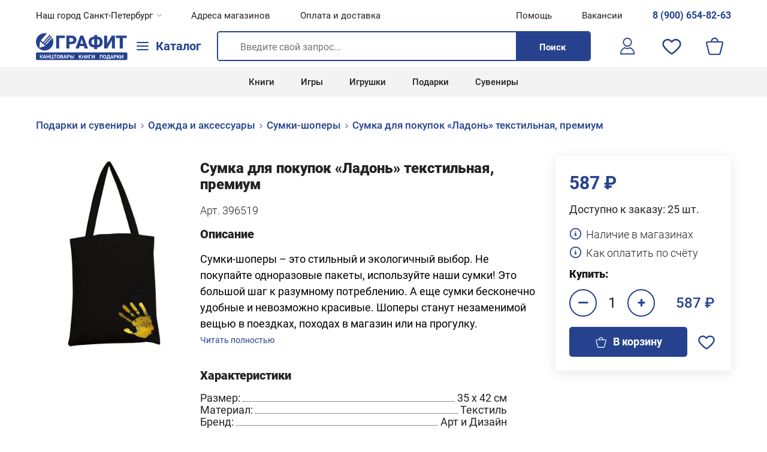

--- FILE ---
content_type: text/html; charset=UTF-8
request_url: https://grafitspb.com/catalog/396519/
body_size: 79269
content:
<!DOCTYPE html>
<head><meta http-equiv="Content-Type" content="text/html; charset=utf-8"><meta name="viewport" content="width=device-width, initial-scale=1.0, minimum-scale=1.0, maximum-scale=1.0, user-scalable=no, viewport-fit=cover"><link rel="stylesheet" href="/style.min.css?v3.1"><link rel="shortcut icon" href="/favicon.ico" type="image/x-icon"><link rel="stylesheet" href="/dist/swiper-bundle.min.css"><title>Сумка для покупок Ладонь текстильная, премиум</title><meta name="description" content=""><script async="" src="https://www.googletagmanager.com/gtag/js?id=UA-21439665-44"></script><script>
	window.dataLayer = window.dataLayer || [];
	function gtag(){dataLayer.push(arguments);}
	gtag('js', new Date());

	gtag('config', 'UA-21439665-44');
</script><script type="text/javascript">
(function(m,e,t,r,i,k,a){m[i]=m[i]||function(){(m[i].a=m[i].a||[]).push(arguments)};
m[i].l=1*new Date();k=e.createElement(t),a=e.getElementsByTagName(t)[0],k.async=1,k.src=r,a.parentNode.insertBefore(k,a)})
(window, document, "script", "https://mc.yandex.ru/metrika/tag.js", "ym");

ym(62222968, "init", {
	clickmap:true,
	trackLinks:true,
	accurateTrackBounce:true,
	ecommerce:"dataLayer"
});
</script><noscript><div><img src="https://mc.yandex.ru/watch/62222968" style="position:absolute; left:-9999px;" alt=""></div></noscript></head><body><div id="wrap"><div class="header-shadow jsHeaderShadow"></div><header id="Header"><div class="ms-blocker"><img class="ms-blocker__sad" src="/media/Header/sad.svg"><p>К сожалению, на данный момент мы не поддерживаем<br>Microsoft Internet Explorer и старые версии Microsoft Edge.</p><p>Пожалуйста, воспользуйтесь одним из браузеров, перечисленных ниже:</p><div class="ms-blocker__browser-list"><a href="https://www.google.com/chrome/"><img src="/media/Header/google-chrome.png"></a><a href="https://www.mozilla.org/ru-RU/firefox/new/"><img src="/media/Header/firefox.png"></a><a href="https://www.opera.com"><img src="/media/Header/opera.png"></a><a href="https://www.microsoft.com/ru-ru/edge"><img src="/media/Header/edge.png"></a></div><p>Приносим свои извинения за неудобства.</p></div><div class="Header__top jsHeaderTop"><div class="Header__nav jsHeaderNav"><ul><li class="has-no-margin"><span class="caption-3 city">Наш город Санкт-Петербург</span></li><li class="has-no-margin"><a class="caption-3" href="/shops/">Адреса магазинов</a></li><li class="has-no-margin"><a class="caption-3" href="/payment-and-delivery/">Оплата и доставка</a></li></ul><ul><li class="has-no-margin"><a class="caption-3" href="/contacts/">Помощь</a></li><li class="has-no-margin"><a class="caption-3" href="/hr/">Вакансии</a></li><li class="has-no-margin"><a class="Header__link-phone caption-3" href="tel:89006548263">8 (900) 654-82-63</a></li></ul></div></div><div class="Header__content is-centered"><div class="Header__branding" id="jsHeaderBranding"><a href="/"><svg xmlns="http://www.w3.org/2000/svg" width="29" height="30" viewBox="0 0 29 30" fill="none"><path fill-rule="evenodd" clip-rule="evenodd" d="M8.36124 12.0647C8.26727 12.169 8.27569 12.3298 8.38003 12.4237L11.7744 15.4805C11.8812 15.5767 12.0464 15.5653 12.139 15.4554L22.6666 2.96482C23.2521 3.3655 23.8067 3.80801 24.326 4.28806L13.414 16.3814C13.3199 16.4857 13.3282 16.6466 13.4326 16.7407L14.1355 17.3736C14.2406 17.4682 14.4027 17.4589 14.4962 17.3528L25.2234 5.19341C25.723 5.74358 26.1809 6.33234 26.5921 6.95467L16.1291 18.5764C16.0352 18.6807 16.0436 18.8414 16.148 18.9354L16.8519 19.5693C16.9566 19.6636 17.1181 19.6547 17.2119 19.5495L27.3257 8.195C28.3846 10.2079 28.9839 12.5003 28.9839 14.9327C28.9839 22.9364 22.4956 29.4247 14.4919 29.4247C6.48827 29.4247 0 22.9364 0 14.9327C0 6.92906 6.48827 0.440796 14.4919 0.440796C15.8312 0.440796 17.128 0.62246 18.3591 0.962491L8.36124 12.0647ZM6.16643 24.5339C5.99364 24.585 5.824 24.4451 5.84125 24.2657L6.77708 14.5346C6.79658 14.3318 7.03473 14.2332 7.1919 14.3628L15.6308 21.3216C15.788 21.4512 15.7365 21.7037 15.5411 21.7615L6.16643 24.5339Z" fill="#26428F"></path></svg><svg xmlns="http://www.w3.org/2000/svg" width="154" height="48" viewBox="0 0 154 48" fill="none"><path d="M48.2377 6.39623V10.4173H38.8454V28H33.6522V6.39623H48.2377ZM59.2474 20.6702H53.8761V16.6491H59.2474C59.9793 16.6491 60.5729 16.5255 61.0279 16.2782C61.4829 16.0309 61.8143 15.6896 62.022 15.2544C62.2396 14.8092 62.3484 14.3097 62.3484 13.7558C62.3484 13.1622 62.2396 12.6133 62.022 12.1088C61.8143 11.6043 61.4829 11.1987 61.0279 10.8921C60.5729 10.5755 59.9793 10.4173 59.2474 10.4173H55.8347V28H50.6266V6.39623H59.2474C60.9784 6.39623 62.4671 6.71277 63.7135 7.34585C64.9698 7.97893 65.9342 8.84941 66.6069 9.95729C67.2795 11.0553 67.6158 12.3115 67.6158 13.7261C67.6158 15.1208 67.2795 16.3375 66.6069 17.3762C65.9342 18.4148 64.9698 19.2259 63.7135 19.8096C62.4671 20.3833 60.9784 20.6702 59.2474 20.6702ZM76.934 10.9366L71.6666 28H66.0727L74.0109 6.39623H77.5571L76.934 10.9366ZM81.2963 28L76.014 10.9366L75.3315 6.39623H78.9222L86.9049 28H81.2963ZM81.0885 19.9431V23.9641H70.0047V19.9431H81.0885ZM96.9352 8.23611H102.336C103.642 8.23611 104.844 8.44879 105.942 8.87414C107.04 9.29949 107.994 9.90783 108.805 10.6992C109.617 11.4905 110.245 12.4451 110.69 13.5629C111.135 14.6806 111.358 15.9369 111.358 17.3317C111.358 18.6769 111.135 19.8936 110.69 20.9817C110.245 22.0698 109.617 22.9997 108.805 23.7712C107.994 24.5428 107.04 25.1363 105.942 25.5518C104.844 25.9573 103.642 26.1601 102.336 26.1601H96.9352C95.6196 26.1601 94.4079 25.9573 93.3 25.5518C92.1921 25.1363 91.2277 24.5477 90.4066 23.7861C89.5955 23.0145 88.9624 22.0896 88.5074 21.0114C88.0623 19.9233 87.8397 18.7066 87.8397 17.3613C87.8397 15.9666 88.0623 14.7103 88.5074 13.5925C88.9624 12.4748 89.5955 11.5153 90.4066 10.714C91.2277 9.91278 92.1921 9.29949 93.3 8.87414C94.4079 8.44879 95.6196 8.23611 96.9352 8.23611ZM96.9352 12.4204C96.1439 12.4204 95.4317 12.5984 94.7986 12.9545C94.1655 13.3106 93.666 13.8547 93.3 14.5867C92.934 15.3088 92.751 16.2337 92.751 17.3613C92.751 18.1428 92.8598 18.8253 93.0774 19.4089C93.2951 19.9926 93.5968 20.4723 93.9825 20.8482C94.3683 21.2241 94.8134 21.506 95.3179 21.694C95.8224 21.8819 96.3615 21.9759 96.9352 21.9759H102.366C103.137 21.9759 103.83 21.8077 104.443 21.4714C105.056 21.1252 105.541 20.6059 105.897 19.9134C106.263 19.221 106.446 18.3604 106.446 17.3317C106.446 16.4908 106.342 15.7638 106.135 15.1505C105.927 14.5372 105.635 14.0278 105.259 13.6222C104.893 13.2167 104.463 12.915 103.968 12.7171C103.474 12.5193 102.94 12.4204 102.366 12.4204H96.9352ZM102.128 5.50597V28.8903H97.1281V5.50597H102.128ZM118.865 20.0321L126.626 6.39623H131.834V28H126.626V14.3789L118.865 28H113.657V6.39623H118.865V20.0321ZM145.039 6.39623V28H139.831V6.39623H145.039ZM151.538 6.39623V10.4173H133.481V6.39623H151.538Z" fill="#26428F"></path><path fill-rule="evenodd" clip-rule="evenodd" d="M8.36124 14.0647C8.26727 14.169 8.27569 14.3298 8.38003 14.4237L11.7744 17.4805C11.8812 17.5767 12.0464 17.5653 12.139 17.4554L22.6666 4.96482C23.2521 5.3655 23.8067 5.80801 24.326 6.28806L13.414 18.3814C13.3199 18.4857 13.3282 18.6466 13.4326 18.7407L14.1355 19.3736C14.2406 19.4682 14.4027 19.4589 14.4962 19.3528L25.2234 7.19341C25.723 7.74358 26.1809 8.33234 26.5921 8.95467L16.1291 20.5764C16.0352 20.6807 16.0436 20.8414 16.148 20.9354L16.8519 21.5693C16.9566 21.6636 17.1181 21.6547 17.2119 21.5495L27.3257 10.195C28.3846 12.2079 28.9839 14.5003 28.9839 16.9327C28.9839 24.9364 22.4956 31.4247 14.4919 31.4247C6.48827 31.4247 0 24.9364 0 16.9327C0 8.92906 6.48827 2.4408 14.4919 2.4408C15.8312 2.4408 17.128 2.62246 18.3591 2.96249L8.36124 14.0647ZM6.16643 26.5339C5.99364 26.585 5.824 26.4451 5.84125 26.2657L6.77708 16.5346C6.79658 16.3318 7.03473 16.2332 7.1919 16.3628L15.6308 23.3216C15.788 23.4512 15.7365 23.7037 15.5411 23.7615L6.16643 26.5339Z" fill="#26428F"></path><rect y="34.3918" width="152.547" height="12.9665" rx="2.2882" fill="#26428F"></rect><path d="M7.86749 38.6219V44.5867H6.63848V38.6219H7.86749ZM11.3825 38.6219L9.09651 42.1246H7.59301L7.43734 41.0308H8.44103L9.89127 38.6219H11.3825ZM10.1166 44.5867L8.44513 41.9198L9.29724 41.0431L11.575 44.5867H10.1166ZM14.4837 39.642L12.8614 44.5867H11.5545L13.7709 38.6219H14.6025L14.4837 39.642ZM15.8315 44.5867L14.2051 39.642L14.074 38.6219H14.9138L17.1425 44.5867H15.8315ZM15.7578 42.3663V43.329H12.6074V42.3663H15.7578ZM21.6734 41.0513V42.0099H18.5599V41.0513H21.6734ZM18.9245 38.6219V44.5867H17.6955V38.6219H18.9245ZM22.5501 38.6219V44.5867H21.3252V38.6219H22.5501ZM29.2319 43.6322L29.154 46.0247H28.0069V44.5867H27.5194V43.6322H29.2319ZM23.5579 44.5867V38.6219H24.7828V43.6281H27.1835V38.6219H28.4166V44.5867H23.5579ZM32.5297 38.6219V44.5867H31.3048V38.6219H32.5297ZM34.365 38.6219V39.5846H29.4982V38.6219H34.365ZM39.8506 41.465V41.7477C39.8506 42.2011 39.7891 42.608 39.6662 42.9685C39.5433 43.329 39.3699 43.6363 39.1459 43.8903C38.922 44.1416 38.6543 44.3341 38.343 44.4679C38.0343 44.6018 37.6916 44.6687 37.3147 44.6687C36.9405 44.6687 36.5978 44.6018 36.2864 44.4679C35.9778 44.3341 35.7101 44.1416 35.4835 43.8903C35.2568 43.6363 35.0806 43.329 34.955 42.9685C34.8321 42.608 34.7706 42.2011 34.7706 41.7477V41.465C34.7706 41.0089 34.8321 40.602 34.955 40.2442C35.0779 39.8837 35.2513 39.5764 35.4753 39.3225C35.7019 39.0685 35.9696 38.8745 36.2782 38.7407C36.5896 38.6069 36.9323 38.54 37.3065 38.54C37.6834 38.54 38.0261 38.6069 38.3348 38.7407C38.6461 38.8745 38.9138 39.0685 39.1377 39.3225C39.3644 39.5764 39.5392 39.8837 39.6621 40.2442C39.7877 40.602 39.8506 41.0089 39.8506 41.465ZM38.6092 41.7477V41.4568C38.6092 41.14 38.5806 40.8615 38.5232 40.6211C38.4659 40.3808 38.3812 40.1787 38.2692 40.0148C38.1572 39.8509 38.0207 39.728 37.8595 39.6461C37.6984 39.5614 37.5141 39.5191 37.3065 39.5191C37.0989 39.5191 36.9146 39.5614 36.7534 39.6461C36.595 39.728 36.4598 39.8509 36.3479 40.0148C36.2386 40.1787 36.1553 40.3808 36.098 40.6211C36.0406 40.8615 36.0119 41.14 36.0119 41.4568V41.7477C36.0119 42.0618 36.0406 42.3404 36.098 42.5834C36.1553 42.8238 36.24 43.0272 36.352 43.1938C36.4639 43.3577 36.6005 43.482 36.7616 43.5666C36.9228 43.6513 37.1071 43.6936 37.3147 43.6936C37.5223 43.6936 37.7066 43.6513 37.8677 43.5666C38.0289 43.482 38.1641 43.3577 38.2733 43.1938C38.3826 43.0272 38.4659 42.8238 38.5232 42.5834C38.5806 42.3404 38.6092 42.0618 38.6092 41.7477ZM43.0706 41.9689H41.5384L41.5302 41.125H42.8166C43.0433 41.125 43.229 41.0963 43.3737 41.039C43.5185 40.9789 43.6264 40.8929 43.6974 40.7809C43.7711 40.6662 43.808 40.5269 43.808 40.363C43.808 40.1773 43.7725 40.0271 43.7015 39.9124C43.6332 39.7977 43.5253 39.7144 43.3778 39.6625C43.2331 39.6106 43.046 39.5846 42.8166 39.5846H41.9645V44.5867H40.7354V38.6219H42.8166C43.1634 38.6219 43.4734 38.6547 43.7465 38.7202C44.0224 38.7858 44.2559 38.8855 44.4471 39.0193C44.6382 39.1531 44.7844 39.3225 44.8854 39.5273C44.9865 39.7294 45.037 39.9697 45.037 40.2483C45.037 40.4941 44.981 40.7208 44.869 40.9284C44.7598 41.1359 44.5864 41.3053 44.3487 41.4364C44.1139 41.5675 43.8066 41.6398 43.427 41.6535L43.0706 41.9689ZM43.0173 44.5867H41.2025L41.6818 43.6281H43.0173C43.2331 43.6281 43.4092 43.594 43.5458 43.5257C43.6823 43.4547 43.7834 43.3591 43.8489 43.2389C43.9145 43.1187 43.9473 42.9808 43.9473 42.8251C43.9473 42.6503 43.9172 42.4988 43.8571 42.3704C43.7998 42.242 43.7069 42.1437 43.5786 42.0754C43.4502 42.0044 43.2809 41.9689 43.0706 41.9689H41.8866L41.8948 41.125H43.3696L43.6523 41.4568C44.0155 41.4514 44.3078 41.5156 44.529 41.6494C44.753 41.7805 44.9155 41.9512 45.0165 42.1615C45.1203 42.3718 45.1722 42.5971 45.1722 42.8374C45.1722 43.2198 45.0889 43.5421 44.9223 43.8043C44.7557 44.0637 44.5112 44.259 44.189 44.3901C43.8694 44.5212 43.4789 44.5867 43.0173 44.5867ZM48.5192 39.642L46.8969 44.5867H45.59L47.8064 38.6219H48.638L48.5192 39.642ZM49.867 44.5867L48.2406 39.642L48.1095 38.6219H48.9494L51.178 44.5867H49.867ZM49.7933 42.3663V43.329H46.6429V42.3663H49.7933ZM54.0539 42.4605H52.534V41.5019H54.0539C54.2887 41.5019 54.4799 41.4637 54.6274 41.3872C54.7749 41.308 54.8828 41.1987 54.951 41.0595C55.0193 40.9202 55.0535 40.7631 55.0535 40.5883C55.0535 40.4108 55.0193 40.2456 54.951 40.0926C54.8828 39.9397 54.7749 39.8168 54.6274 39.7239C54.4799 39.6311 54.2887 39.5846 54.0539 39.5846H52.96V44.5867H51.731V38.6219H54.0539C54.5209 38.6219 54.921 38.7066 55.2542 38.8759C55.5901 39.0425 55.8469 39.2733 56.0244 39.5683C56.2019 39.8632 56.2907 40.2005 56.2907 40.5801C56.2907 40.9652 56.2019 41.2984 56.0244 41.5797C55.8469 41.861 55.5901 42.0782 55.2542 42.2311C54.921 42.3841 54.5209 42.4605 54.0539 42.4605ZM57.9498 40.7973H59.3427C59.8097 40.7973 60.2126 40.8751 60.5513 41.0308C60.8926 41.1865 61.1535 41.4049 61.3337 41.6863C61.5167 41.9676 61.6082 42.2953 61.6082 42.6695C61.6082 42.9535 61.5563 43.213 61.4525 43.4478C61.3487 43.68 61.1985 43.8821 61.0019 44.0542C60.8053 44.2235 60.5676 44.3546 60.2891 44.4474C60.0105 44.5403 59.695 44.5867 59.3427 44.5867H57.1469V38.6219H58.38V43.6281H59.3427C59.5749 43.6281 59.7674 43.5844 59.9204 43.497C60.076 43.4096 60.1921 43.2935 60.2686 43.1488C60.3451 43.0013 60.3833 42.8388 60.3833 42.6613C60.3833 42.4919 60.3451 42.339 60.2686 42.2024C60.1921 42.0632 60.076 41.9539 59.9204 41.8747C59.7674 41.7955 59.5749 41.7559 59.3427 41.7559H57.9498V40.7973ZM63.3616 38.6219V44.5867H62.1367V38.6219H63.3616Z" fill="white"></path><path d="M72.6999 38.7152V44.6801H71.4709V38.7152H72.6999ZM76.2149 38.7152L73.9289 42.2179H72.4254L72.2697 41.1241H73.2734L74.7237 38.7152H76.2149ZM74.949 44.6801L73.2775 42.0131L74.1296 41.1364L76.4074 44.6801H74.949ZM80.8687 41.1446V42.1032H77.7552V41.1446H80.8687ZM78.1198 38.7152V44.6801H76.8908V38.7152H78.1198ZM81.7454 38.7152V44.6801H80.5205V38.7152H81.7454ZM83.9986 42.7464L86.3952 38.7152H87.6242V44.6801H86.3952V40.6489L83.9986 44.6801H82.7696V38.7152H83.9986V42.7464ZM92.6058 38.7152V39.678H89.9184V44.6801H88.6935V38.7152H92.6058ZM94.5518 42.7464L96.9483 38.7152H98.1774V44.6801H96.9483V40.6489L94.5518 44.6801H93.3228V38.7152H94.5518V42.7464Z" fill="white"></path><path d="M111.411 38.7152V44.6801H110.182V39.678H107.786V44.6801H106.557V38.7152H111.411ZM117.384 41.5584V41.841C117.384 42.2944 117.323 42.7013 117.2 43.0619C117.077 43.4224 116.904 43.7296 116.68 43.9836C116.456 44.2349 116.188 44.4274 115.877 44.5612C115.568 44.6951 115.225 44.762 114.848 44.762C114.474 44.762 114.132 44.6951 113.82 44.5612C113.512 44.4274 113.244 44.2349 113.017 43.9836C112.791 43.7296 112.614 43.4224 112.489 43.0619C112.366 42.7013 112.304 42.2944 112.304 41.841V41.5584C112.304 41.1023 112.366 40.6953 112.489 40.3375C112.612 39.977 112.785 39.6698 113.009 39.4158C113.236 39.1618 113.503 38.9679 113.812 38.834C114.123 38.7002 114.466 38.6333 114.84 38.6333C115.217 38.6333 115.56 38.7002 115.869 38.834C116.18 38.9679 116.448 39.1618 116.671 39.4158C116.898 39.6698 117.073 39.977 117.196 40.3375C117.321 40.6953 117.384 41.1023 117.384 41.5584ZM116.143 41.841V41.5502C116.143 41.2334 116.114 40.9548 116.057 40.7144C116 40.4741 115.915 40.272 115.803 40.1081C115.691 39.9443 115.554 39.8213 115.393 39.7394C115.232 39.6547 115.048 39.6124 114.84 39.6124C114.633 39.6124 114.448 39.6547 114.287 39.7394C114.129 39.8213 113.994 39.9443 113.882 40.1081C113.772 40.272 113.689 40.4741 113.632 40.7144C113.574 40.9548 113.546 41.2334 113.546 41.5502V41.841C113.546 42.1551 113.574 42.4337 113.632 42.6768C113.689 42.9171 113.774 43.1206 113.886 43.2872C113.998 43.451 114.134 43.5753 114.295 43.66C114.457 43.7446 114.641 43.787 114.848 43.787C115.056 43.787 115.24 43.7446 115.401 43.66C115.563 43.5753 115.698 43.451 115.807 43.2872C115.916 43.1206 116 42.9171 116.057 42.6768C116.114 42.4337 116.143 42.1551 116.143 41.841ZM122.862 43.7214V44.6801H118.564V43.7214H122.862ZM118.929 43.7214V46.1426H117.773L117.708 43.7214H118.929ZM123.747 43.7214L123.64 46.1467H122.513V43.7214H123.747ZM122.186 38.7152V39.678H119.314V38.7152H122.186ZM123.062 38.7152V44.6801H121.837V38.7152H123.062ZM119.162 38.7152H120.391L120.232 41.1446C120.207 41.5461 120.163 41.9011 120.1 42.2097C120.04 42.5156 119.967 42.7846 119.879 43.0168C119.795 43.2489 119.7 43.4524 119.597 43.6272C119.493 43.7993 119.384 43.9495 119.269 44.0778C119.154 44.2035 119.038 44.3154 118.921 44.4138C118.803 44.5094 118.688 44.5981 118.576 44.6801H117.872V43.7214H118.146C118.226 43.6559 118.309 43.5657 118.396 43.451C118.486 43.3363 118.571 43.182 118.65 42.9881C118.732 42.7915 118.803 42.5429 118.863 42.2425C118.926 41.9421 118.972 41.5761 119.003 41.1446L119.162 38.7152ZM126.872 39.7353L125.25 44.6801H123.943L126.159 38.7152H126.991L126.872 39.7353ZM128.22 44.6801L126.594 39.7353L126.463 38.7152H127.302L129.531 44.6801H128.22ZM128.146 42.4596V43.4224H124.996V42.4596H128.146ZM132.407 42.5539H130.887V41.5952H132.407C132.642 41.5952 132.833 41.557 132.981 41.4805C133.128 41.4013 133.236 41.2921 133.304 41.1528C133.372 41.0135 133.407 40.8565 133.407 40.6817C133.407 40.5041 133.372 40.3389 133.304 40.186C133.236 40.033 133.128 39.9101 132.981 39.8173C132.833 39.7244 132.642 39.678 132.407 39.678H131.313V44.6801H130.084V38.7152H132.407C132.874 38.7152 133.274 38.7999 133.607 38.9692C133.943 39.1358 134.2 39.3666 134.377 39.6616C134.555 39.9565 134.644 40.2938 134.644 40.6735C134.644 41.0586 134.555 41.3918 134.377 41.6731C134.2 41.9544 133.943 42.1715 133.607 42.3244C133.274 42.4774 132.874 42.5539 132.407 42.5539ZM136.725 38.7152V44.6801H135.496V38.7152H136.725ZM140.24 38.7152L137.954 42.2179H136.45L136.295 41.1241H137.298L138.749 38.7152H140.24ZM138.974 44.6801L137.303 42.0131L138.155 41.1364L140.432 44.6801H138.974ZM142.1 42.7464L144.496 38.7152H145.725V44.6801H144.496V40.6489L142.1 44.6801H140.871V38.7152H142.1V42.7464Z" fill="white"></path><circle cx="67.502" cy="40.8751" r="1.1441" fill="white"></circle><circle cx="102.588" cy="40.8751" r="1.1441" fill="white"></circle></svg></a></div><button class="Header__catalogue-button jsToggleReactNav" id="catalog"><div class="menu"><div class="input" id="menu__toggle" type="checkbox"></div><label class="menu__btn" htmlFor="menu__toggle"><span></span></label></div><span class="title-4 has-no-margin">Каталог</span></button><div class="Header__search-button-container"><svg xmlns="http://www.w3.org/2000/svg" xmlns:xlink="http://www.w3.org/1999/xlink" class="jsSearchBtn" width="32px" height="32px" viewBox="0 0 32 32" version="1.1"><circle id="Oval" cx="17.5" cy="14.5" r="11"></circle><line x1="9.5" y1="22.5" x2="2.5" y2="29.5" id="Line" stroke-linecap="square"></line></svg></div><div class="Header__search-container jsHeaderSearchContainer" id="rcSearch"></div><div class="Header__actions-container"><div class="Header__user-nav">
<a class="Header__login-icon" href="/profile/"><svg xmlns="http://www.w3.org/2000/svg" xmlns:xlink="http://www.w3.org/1999/xlink" width="30" height="30" viewbox="0 0 30 30" fill="none"><mask id="mask0_43_42" style="mask-type:alpha" maskunits="userSpaceOnUse" x="0" y="0" width="30" height="30"><rect width="30" height="30" fill="url(#pattern042)"></rect></mask><g mask="url(#mask0_43_42)"><rect x="-1" y="-8" width="42" height="46" fill="#26428F"></rect></g><defs><pattern id="pattern042" patterncontentunits="objectBoundingBox" width="1" height="1"><use xlink:href="#image0_43_42" transform="scale(0.00195312)"></use></pattern><image id="image0_43_42" width="512" height="512" xlink:href="[data-uri]"></image></defs></svg><div class="Header__activation-fail jsActivationFail"></div></a>
</div><div class="Header__likes" id="jsHeaderLikes"><svg xmlns="http://www.w3.org/2000/svg" xmlns:xlink="http://www.w3.org/1999/xlink" width="34" height="34" viewBox="0 0 30 30" fill="none"><mask id="mask0_138_5" style="mask-type:alpha" maskUnits="userSpaceOnUse" x="0" y="0" width="30" height="30"><rect width="30" height="30" fill="url(#pattern12)"></rect></mask><g mask="url(#mask0_138_5)"><rect y="-8" width="42" height="46" fill="#26428F"></rect></g><defs><pattern id="pattern12" patternContentUnits="objectBoundingBox" width="1" height="1"><use xlink:href="#image0_138_5" transform="scale(0.00195312)"></use></pattern><image id="image0_138_5" width="512" height="512" xlink:href="[data-uri]"></image></defs></svg></div><div class="Header__cart-container"><div class="HeaderCartIcon" id="jsCartIcon"><svg xmlns="http://www.w3.org/2000/svg" width="30" height="30" viewBox="0 0 31 31" fill="none" preserveAspectRatio="none"><path fill-rule="evenodd" clip-rule="evenodd" d="M2.27376 10.0704C2.27376 9.63825 3.17342 9.40094 3.68011 9.40094H26.45C26.9567 9.40094 27.8564 9.63825 27.8564 10.0704C27.8564 10.4492 27.6809 10.9742 27.6021 11.2893L23.6646 27.1069C23.3825 28.2372 23.1343 28.6868 22.1639 28.6868H7.89925C7.38266 28.6868 7.09156 28.5381 6.8953 28.2174C6.39804 27.4041 4.911 20.8841 4.64445 19.8203C4.54537 19.4231 2.27376 10.5124 2.27376 10.0704ZM10.846 6.92291C10.846 4.99678 12.8081 3.03904 14.7301 3.03904H15.4C17.2956 3.03904 19.2842 4.85524 19.2842 7.19084H10.846V6.92291ZM8.63613 6.78894V7.19084H3.88108C2.66484 7.19084 2.02325 7.37153 1.28114 7.87252C0.344192 8.50513 0.0639648 9.29386 0.0639648 10.4053C0.0639648 10.8572 1.2684 15.4242 1.40333 15.9634C1.86472 17.8074 2.31575 19.6118 2.78281 21.4813C3.24846 23.3443 3.68768 25.1675 4.14908 27.0125C4.40856 28.0508 4.56142 28.7495 5.0983 29.5453C5.48893 30.1237 6.35651 30.8294 7.29677 30.8294H22.8334C23.7458 30.8294 24.6152 30.1501 25.0049 29.5854C25.556 28.7877 25.7126 28.0863 25.9674 27.0659C26.4349 25.1978 26.8694 23.3929 27.3341 21.5347L29.4099 13.231C29.8968 11.2842 30.8399 9.21652 28.849 7.87252C28.1069 7.37153 27.4652 7.19084 26.249 7.19084H21.494C21.494 3.62069 18.4864 0.829407 15.534 0.829407H14.5961C12.9411 0.829407 11.339 1.83939 10.4945 2.68759C9.49668 3.6891 8.63613 5.27181 8.63613 6.78894Z" fill="#26428F"></path></svg></div><div class="HeaderCartIcon__qty"><span class="HeaderCartIcon__qty-span jsHeaderCartIconQtySpan has-no-margin caption-1">0</span></div></div><button class="Header__submenu-button" id="jsHeaderNavMobileToggle"><div class="submenu"><label class="menu__btn"><input id="submenu__toggle" type="checkbox"><span></span></label></div></button></div></div><div class="Header__bottom"><nav class="Header__bottom-nav"><ul><li><a class="caption-3" href="/catalog/knigi/">Книги</a></li><li><a class="caption-3" href="/catalog/igry-i-igrushki/">Игры</a></li><li><a class="caption-3" href="/catalog/igrushki/">Игрушки</a></li><li><a class="caption-3" href="/catalog/podarki-i-suveniry/">Подарки</a></li><li><a class="caption-3" href="/catalog/podarki-i-suveniry/">Сувениры</a></li></ul></nav></div></header><div class="main-nav">
<div class="Tree"><div class="Tree__category-list" id="jsTreeCategoryList"><ul><li categoryid="232"><a class="footnote-2" href="/catalog/bumaga-i-bumazhnaya-produkciya/"><span>Бумага и бумажная продукция</span></a></li><li categoryid="246"><a class="footnote-2" href="/catalog/vsyo-dlya-shkoly/"><span>Всё для школы</span></a></li><li categoryid="431"><a class="footnote-2" href="/catalog/delovye-aksessuary/"><span>Деловые аксессуары</span></a></li><li categoryid="46"><a class="footnote-2" href="/catalog/eda/"><span>Еда</span></a></li><li categoryid="47"><a class="footnote-2" href="/catalog/ezhednevniki-i-kalendari/"><span>Ежедневники и календари</span></a></li><li categoryid="52"><a class="footnote-2" href="/catalog/igry-i-igrushki/"><span>Игры и игрушки</span></a></li><li categoryid="70"><a class="footnote-2" href="/catalog/knigi/"><span>Книги</span></a></li><li categoryid="867"><a class="footnote-2" href="/catalog/novyy-razdel/"><span>Новый раздел</span></a></li><li categoryid="473"><a class="footnote-2" href="/catalog/otkrytki/"><span>Открытки</span></a></li><li categoryid="247"><a class="footnote-2" href="/catalog/ofisnye-prinadlezhnosti/"><span>Офисные принадлежности</span></a></li><li categoryid="424"><a class="footnote-2" href="/catalog/oformlenie-interera/"><span>Оформление интерьера</span></a></li><li categoryid="283"><a class="footnote-2" href="/catalog/papki-sistemy-arhivacii/"><span>Папки, системы архивации</span></a></li><li categoryid="252"><a class="footnote-2" href="/catalog/pismennye-i-chertezhnye-prinadlezhnosti/"><span>Письменные и чертежные принадлежности</span></a></li><li categoryid="196"><a class="footnote-2" href="/catalog/podarki-i-suveniry/"><span>Подарки и сувениры</span></a></li><li categoryid="201"><a class="footnote-2" href="/catalog/tvorchestvo/"><span>Творчество</span></a></li><li categoryid="572"><a class="footnote-2" href="/catalog/tovary-dlya-prazdnika/"><span>Товары для праздника</span></a></li><li categoryid="210"><a class="footnote-2" href="/catalog/upakovka/"><span>Упаковка</span></a></li><li categoryid="214"><a class="footnote-2" href="/catalog/fototovary/"><span>Фототовары</span></a></li><li categoryid="440"><a class="footnote-2" href="/catalog/hudozhnikam/"><span>Художникам</span></a></li><li categoryid="225"><a class="footnote-2" href="/catalog/shtampy-i-pechati/"><span>Штампы и печати</span></a></li><li categoryid="441"><a class="footnote-2" href="/catalog/elektrotovary-i-osveschenie/"><span>Электротовары и освещение</span></a></li><li categoryid="442"><a class="footnote-2" href="/catalog/prochee/"><span>Прочее</span></a></li></ul></div><div class="Tree__category-items" id="jsTreeCategoryItems"><ul subcategoryid="572"><li><a class="footnote-2" href="/catalog/9-maya/">9 мая</a></li><li><a class="footnote-2" href="/catalog/bumazhnaya-posuda/">Бумажная посуда</a></li><li><a class="footnote-2" href="/catalog/vozdushnye-shary-i-aksessuary/">Воздушные шары и аксессуары</a></li><li><a class="footnote-2" href="/catalog/girlyandy-plakaty/">Гирлянды, плакаты</a></li><li><a class="footnote-2" href="/catalog/grim-i-vremennye-tatu/">Грим и временные тату</a></li><li><a class="footnote-2" href="/catalog/kolpaki/">Колпаки</a></li><li><a class="footnote-2" href="/catalog/konfetti/">Конфетти</a></li><li><a class="footnote-2" href="/catalog/nabory-dlya-dekora/">Наборы для декора</a></li><li><a class="footnote-2" href="/catalog/svechi-dlya-torta/">Свечи для торта</a></li><li><a class="footnote-2" href="/catalog/flagi/">Флаги</a></li></ul><ul subcategoryid="473"><li><a class="footnote-2" href="/catalog/DVD-otkrytki/">DVD-открытки</a></li><li><a class="footnote-2" href="/catalog/konverty-dlya-deneg/">Конверты для денег</a></li><li><a class="footnote-2" href="/catalog/mini-otkrytki/">Мини-открытки</a></li><li><a class="footnote-2" href="/catalog/otkrytki-dvoynye/">Открытки двойные</a></li><li><a class="footnote-2" href="/catalog/pochtovye-kartochki/">Почтовые карточки</a></li><li><a class="footnote-2" href="/catalog/priglasheniya/">Приглашения</a></li></ul><ul subcategoryid="442"><li><a class="footnote-2" href="/catalog/tovary-dlya-bezopasnosti/">Товары для безопасности</a></li><li><a class="footnote-2" href="/catalog/hoztovary/">Хозтовары</a></li></ul><ul subcategoryid="441"><li><a class="footnote-2" href="/catalog/batareyki/">Батарейки</a></li><li><a class="footnote-2" href="/catalog/zaryadnye-ustroystva-kabelya/">Зарядные устройства,кабеля</a></li><li><a class="footnote-2" href="/catalog/kolonki/">Колонки</a></li><li><a class="footnote-2" href="/catalog/lampy/">Лампы</a></li><li><a class="footnote-2" href="/catalog/naushniki/">Наушники</a></li><li><a class="footnote-2" href="/catalog/podstavki-i-derzhateli-dlya-telefona/">Подставки и держатели для телефона</a></li><li><a class="footnote-2" href="/catalog/fonari/">Фонари</a></li></ul><ul subcategoryid="440"><li><a class="footnote-2" href="/catalog/bumaga-dlya-risovaniya/">Бумага для рисования</a></li><li><a class="footnote-2" href="/catalog/instrumenty-dlya-zhivopisi/">Инструменты для живописи</a></li><li><a class="footnote-2" href="/catalog/karandashi-hudozhestvennye/">Карандаши художественные</a></li><li><a class="footnote-2" href="/catalog/kraski-hudozhestvennye/">Краски художественные</a></li><li><a class="footnote-2" href="/catalog/manekeny-hudozhestvennye/">Манекены художественные</a></li><li><a class="footnote-2" href="/catalog/markery-dlya-grafiki-i-zhivopisi/">Маркеры для графики и живописи</a></li><li><a class="footnote-2" href="/catalog/materialy-dlya-grafiki/">Материалы для графики</a></li><li><a class="footnote-2" href="/catalog/molberty/">Мольберты</a></li><li><a class="footnote-2" href="/catalog/nabory-hudozhestvennye/">Наборы художественные</a></li><li><a class="footnote-2" href="/catalog/pastel/">Пастель</a></li><li><a class="footnote-2" href="/catalog/penaly-sumki/">Пеналы, сумки</a></li><li><a class="footnote-2" href="/catalog/potal/">Поталь</a></li><li><a class="footnote-2" href="/catalog/sangina-sepiya-mel/">Сангина, сепия, мел</a></li><li><a class="footnote-2" href="/catalog/holsty/">Холсты</a></li><li><a class="footnote-2" href="/catalog/cvetovye-krugi/">Цветовые круги</a></li></ul><ul subcategoryid="431"><li><a class="footnote-2" href="/catalog/vizitnicy/">Визитницы</a></li><li><a class="footnote-2" href="/catalog/zazhimy-dlya-deneg/">Зажимы для денег</a></li><li><a class="footnote-2" href="/catalog/kartholdery/">Картхолдеры</a></li><li><a class="footnote-2" href="/catalog/oblozhki-i-blanki-dokumentov/">Обложки и бланки документов</a></li><li><a class="footnote-2" href="/catalog/papki-i-portfeli-iz-kozhi-i-kozhzamenitelya/">Папки и портфели из кожи и кожзаменителя</a></li><li><a class="footnote-2" href="/catalog/papki-i-portfeli-iz-plastika-i-tkani/">Папки и портфели из пластика и ткани</a></li><li><a class="footnote-2" href="/catalog/portmone/">Портмоне</a></li></ul><ul subcategoryid="424"><li><a class="footnote-2" href="/catalog/interernye-nakleyki/">Интерьерные наклейки</a></li><li><a class="footnote-2" href="/catalog/postery/">Постеры</a></li><li><a class="footnote-2" href="/catalog/svechi/">Свечи</a></li></ul><ul subcategoryid="283"><li><a class="footnote-2" href="/catalog/karmany-samokleyaschiesya/">Карманы самоклеящиеся</a></li><li><a class="footnote-2" href="/catalog/koroba-arhivnye/">Короба архивные</a></li><li><a class="footnote-2" href="/catalog/papki/">Папки</a></li><li><a class="footnote-2" href="/catalog/razdeliteli/">Разделители</a></li><li><a class="footnote-2" href="/catalog/registratory/">Регистраторы</a></li><li><a class="footnote-2" href="/catalog/skorosshivateli/">Скоросшиватели</a></li></ul><ul subcategoryid="252"><li><a class="footnote-2" href="/catalog/karandashi/">Карандаши</a></li><li><a class="footnote-2" href="/catalog/karandashnicy/">Карандашницы</a></li><li><a class="footnote-2" href="/catalog/lastiki/">Ластики</a></li><li><a class="footnote-2" href="/catalog/markery-i-tekstovydeliteli/">Маркеры и текстовыделители</a></li><li><a class="footnote-2" href="/catalog/nakladki-na-ruchki/">Накладки на ручки</a></li><li><a class="footnote-2" href="/catalog/rashodnye-materialy-dlya-pismennyh-prinadlezhnostey/">Расходные материалы для письменных принадлежностей</a></li><li><a class="footnote-2" href="/catalog/ruchki/">Ручки</a></li><li><a class="footnote-2" href="/catalog/tochilki/">Точилки</a></li><li><a class="footnote-2" href="/catalog/futlyary-dlya-ruchek/">Футляры для ручек</a></li><li><a class="footnote-2" href="/catalog/chertezhnye-prinadlezhnosti/">Чертежные принадлежности</a></li></ul><ul subcategoryid="247"><li><a class="footnote-2" href="/catalog/broshyurovschiki/">Брошюровщики</a></li><li><a class="footnote-2" href="/catalog/demooborudovanie/">Демооборудование</a></li><li><a class="footnote-2" href="/catalog/doski-dlya-pisma-i-informacii/">Доски для письма и информации</a></li><li><a class="footnote-2" href="/catalog/dyrokoly-kancelyarskie/">Дыроколы канцелярские</a></li><li><a class="footnote-2" href="/catalog/kalkulyatory/">Калькуляторы</a></li><li><a class="footnote-2" href="/catalog/kancelyarskie-prinadlezhnosti/">Канцелярские принадлежности</a></li><li><a class="footnote-2" href="/catalog/kley/">Клей</a></li><li><a class="footnote-2" href="/catalog/kleykaya-lenta/">Клейкая лента</a></li><li><a class="footnote-2" href="/catalog/konteynery-dlya-musora/">Контейнеры для мусора</a></li><li><a class="footnote-2" href="/catalog/korziny-dlya-bumag/">Корзины для бумаг</a></li><li><a class="footnote-2" href="/catalog/laminatory/">Ламинаторы</a></li><li><a class="footnote-2" href="/catalog/lotki-dlya-bumagi/">Лотки для бумаги</a></li><li><a class="footnote-2" href="/catalog/nositeli-informacii-i-aksessuary/">Носители информации и аксессуары</a></li><li><a class="footnote-2" href="/catalog/oblozhki-dlya-perepleta/">Обложки для переплета</a></li><li><a class="footnote-2" href="/catalog/ofisnye-nabory/">Офисные наборы</a></li><li><a class="footnote-2" href="/catalog/plenki-dlya-laminirovaniya/">Пленки для ламинирования</a></li><li><a class="footnote-2" href="/catalog/podstavki/">Подставки</a></li><li><a class="footnote-2" href="/catalog/pruzhiny-dlya-perepleta/">Пружины для переплета</a></li><li><a class="footnote-2" href="/catalog/steplery-i-skoby/">Степлеры и скобы</a></li><li><a class="footnote-2" href="/catalog/shtrihi-kancelyarskie/">Штрихи канцелярские</a></li><li><a class="footnote-2" href="/catalog/etiket-pistolety-roliki-lenty/">Этикет-пистолеты, ролики, ленты</a></li></ul><ul subcategoryid="246"><li><a class="footnote-2" href="/catalog/bumazhno-belovaya-produkciya/">Бумажно-беловая продукция</a></li><li><a class="footnote-2" href="/catalog/vse-dlya-risovaniya/">Все для рисования</a></li><li><a class="footnote-2" href="/catalog/globusy/">Глобусы</a></li><li><a class="footnote-2" href="/catalog/zakladki/">Закладки</a></li><li><a class="footnote-2" href="/catalog/plenka-dlya-truda-i-podkladki-nastolnye/">Пленка для труда и подкладки настольные</a></li><li><a class="footnote-2" href="/catalog/podstavki-dlya-knig/">Подставки для книг</a></li><li><a class="footnote-2" href="/catalog/samokleyaschayasya-plenka-i-shkolnye-oblozhki/">Самоклеящаяся пленка и школьные обложки</a></li><li><a class="footnote-2" href="/catalog/svetootrazhateli/">Светоотражатели</a></li><li><a class="footnote-2" href="/catalog/tovary-dlya-lepki-i-skulpturnyh-rabot/">Товары для лепки и скульптурных работ</a></li><li><a class="footnote-2" href="/catalog/tovary-dlya-obucheniya/">Товары для обучения</a></li><li><a class="footnote-2" href="/catalog/shkolnye-nabory/">Школьные наборы</a></li><li><a class="footnote-2" href="/catalog/shkolnyy-tekstil/">Школьный текстиль</a></li></ul><ul subcategoryid="232"><li><a class="footnote-2" href="/catalog/bloknoty/">Блокноты</a></li><li><a class="footnote-2" href="/catalog/bumaga-dlya-zapisey-zakladki/">Бумага для записей, закладки</a></li><li><a class="footnote-2" href="/catalog/bumaga-dlya-inzhenernyh-rabot/">Бумага для инженерных работ</a></li><li><a class="footnote-2" href="/catalog/bumaga-dlya-ofisnoy-tehniki/">Бумага для офисной техники</a></li><li><a class="footnote-2" href="/catalog/bumaga-dlya-faksa/">Бумага для факса</a></li><li><a class="footnote-2" href="/catalog/bumaga-pischaya/">Бумага писчая</a></li><li><a class="footnote-2" href="/catalog/bumazhnaya-produkciya-dlya-ofisa/">Бумажная продукция для офиса</a></li><li><a class="footnote-2" href="/catalog/buhgalterskie-blanki-knigi-zhurnaly/">Бухгалтерские бланки, книги, журналы</a></li><li><a class="footnote-2" href="/catalog/gramoty/">Грамоты</a></li><li><a class="footnote-2" href="/catalog/zapisnye-i-telefonnye-knizhki/">Записные и телефонные книжки</a></li><li><a class="footnote-2" href="/catalog/konverty/">Конверты</a></li><li><a class="footnote-2" href="/catalog/kraft-bumaga/">Крафт-бумага</a></li><li><a class="footnote-2" href="/catalog/sertifikat-bumaga/">Сертификат-бумага</a></li><li><a class="footnote-2" href="/catalog/chekovaya-(kassovaya)-lenta/">Чековая (кассовая) лента</a></li></ul><ul subcategoryid="225"><li><a class="footnote-2" href="/catalog/datery-i-numeratory/">Датеры и нумераторы</a></li><li><a class="footnote-2" href="/catalog/osnastki-dlya-pechatey/">Оснастки для печатей</a></li><li><a class="footnote-2" href="/catalog/shtampy-samonabornye-kruglye/">Штампы самонаборные круглые</a></li><li><a class="footnote-2" href="/catalog/shtampy-samonabornye-pryamougolnye/">Штампы самонаборные прямоугольные</a></li><li><a class="footnote-2" href="/catalog/shtampy-standartnyh-slov/">Штампы стандартных слов</a></li><li><a class="footnote-2" href="/catalog/shtempelnaya-kraska/">Штемпельная краска</a></li><li><a class="footnote-2" href="/catalog/shtempelnye-podushki/">Штемпельные подушки</a></li></ul><ul subcategoryid="214"><li><a class="footnote-2" href="/catalog/fotoalbomy/">Фотоальбомы</a></li><li><a class="footnote-2" href="/catalog/fotobumaga/">Фотобумага</a></li><li><a class="footnote-2" href="/catalog/fotoramki/">Фоторамки</a></li></ul><ul subcategoryid="210"><li><a class="footnote-2" href="/catalog/banty-i-lenty/">Банты и ленты</a></li><li><a class="footnote-2" href="/catalog/korobki-podarochnye/">Коробки подарочные</a></li><li><a class="footnote-2" href="/catalog/napolnitel-dlya-podarochnyh-korobok/">Наполнитель для подарочных коробок</a></li><li><a class="footnote-2" href="/catalog/pakety-podarochnye/">Пакеты подарочные</a></li><li><a class="footnote-2" href="/catalog/pakety-upakovochnye/">Пакеты упаковочные</a></li><li><a class="footnote-2" href="/catalog/upakovochnaya-bumaga-plenka/">Упаковочная бумага, пленка</a></li></ul><ul subcategoryid="201"><li><a class="footnote-2" href="/catalog/3D-ruchki/">3D-ручки</a></li><li><a class="footnote-2" href="/catalog/almaznaya-mozaika/">Алмазная мозаика</a></li><li><a class="footnote-2" href="/catalog/vitrazhi/">Витражи</a></li><li><a class="footnote-2" href="/catalog/vyzhiganie/">Выжигание</a></li><li><a class="footnote-2" href="/catalog/geli-i-blestki/">Гели и блестки</a></li><li><a class="footnote-2" href="/catalog/gravyury/">Гравюры</a></li><li><a class="footnote-2" href="/catalog/dekupazh/">Декупаж</a></li><li><a class="footnote-2" href="/catalog/izgotovlenie-dekora/">Изготовление декора</a></li><li><a class="footnote-2" href="/catalog/izgotovlenie-ukrasheniy/">Изготовление украшений</a></li><li><a class="footnote-2" href="/catalog/kartiny-po-nomeram/">Картины по номерам</a></li><li><a class="footnote-2" href="/catalog/kineticheskiy-pesok/">Кинетический песок</a></li><li><a class="footnote-2" href="/catalog/kleevye-pistolety-i-sterzhni/">Клеевые пистолеты и стержни</a></li><li><a class="footnote-2" href="/catalog/lepka/">Лепка</a></li><li><a class="footnote-2" href="/catalog/metalloplastika/">Металлопластика</a></li><li><a class="footnote-2" href="/catalog/mozaika/">Мозаика</a></li><li><a class="footnote-2" href="/catalog/mylovarenie/">Мыловарение</a></li><li><a class="footnote-2" href="/catalog/nakleyki/">Наклейки</a></li><li><a class="footnote-2" href="/catalog/panch-dyrokoly/">Панч-дыроколы</a></li><li><a class="footnote-2" href="/catalog/podelki-iz-bumagi/">Поделки из бумаги</a></li><li><a class="footnote-2" href="/catalog/podelki-iz-dereva/">Поделки из дерева</a></li><li><a class="footnote-2" href="/catalog/risovanie-i-rospis/">Рисование и роспись</a></li><li><a class="footnote-2" href="/catalog/rukodelie/">Рукоделие</a></li><li><a class="footnote-2" href="/catalog/sbornye-modeli/">Сборные модели</a></li><li><a class="footnote-2" href="/catalog/soputstvuyuschie-tovary-dlya-rukodeliya/">Сопутствующие товары для рукоделия</a></li><li><a class="footnote-2" href="/catalog/freski/">Фрески</a></li></ul><ul subcategoryid="196"><li><a class="footnote-2" href="/catalog/dekor-i-interer/">Декор и интерьер</a></li><li><a class="footnote-2" href="/catalog/imennye-suveniry/">Именные сувениры</a></li><li><a class="footnote-2" href="/catalog/monetnicy/">Монетницы</a></li><li><a class="footnote-2" href="/catalog/nabory-podarochnye/">Наборы подарочные</a></li><li><a class="footnote-2" href="/catalog/nagradnaya-produkciya/">Наградная продукция</a></li><li><a class="footnote-2" href="/catalog/odezhda-i-aksessuary/">Одежда и аксессуары</a></li><li><a class="footnote-2" href="/catalog/posuda/">Посуда</a></li><li><a class="footnote-2" href="/catalog/priyatnye-melochi/">Приятные мелочи</a></li><li><a class="footnote-2" href="/catalog/rodoslovnye-knigi/">Родословные книги</a></li><li><a class="footnote-2" href="/catalog/russkiy-suvenir/">Русский сувенир</a></li><li><a class="footnote-2" href="/catalog/suveniry-iz-sankt-peterburga/">Сувениры из Санкт-Петербурга</a></li></ul><ul subcategoryid="70"><li><a class="footnote-2" href="/catalog/biografii/">Биографии</a></li><li><a class="footnote-2" href="/catalog/delovaya-literatura/">Деловая литература</a></li><li><a class="footnote-2" href="/catalog/detektivy/">Детективы</a></li><li><a class="footnote-2" href="/catalog/detskie-knigi/">Детские книги</a></li><li><a class="footnote-2" href="/catalog/dom-byt-dosug/">Дом, быт, досуг</a></li><li><a class="footnote-2" href="/catalog/istoricheskaya-literatura/">Историческая литература</a></li><li><a class="footnote-2" href="/catalog/karty-geograficheskie/">Карты географические</a></li><li><a class="footnote-2" href="/catalog/knigi-o-sankt-peterburge/">Книги о Санкт-Петербурге</a></li><li><a class="footnote-2" href="/catalog/knigi-o-zdorove/">Книги о здоровье</a></li><li><a class="footnote-2" href="/catalog/knigi-po-iskusstvu/">Книги по искусству</a></li><li><a class="footnote-2" href="/catalog/kollekcionnye-izdaniya/">Коллекционные издания</a></li><li><a class="footnote-2" href="/catalog/kompyuternaya-literatura/">Компьютерная литература</a></li><li><a class="footnote-2" href="/catalog/kulinariya/">Кулинария</a></li><li><a class="footnote-2" href="/catalog/lyubovnyy-roman/">Любовный роман</a></li><li><a class="footnote-2" href="/catalog/manga-i-drugie-komiksy/">Манга и другие комиксы</a></li><li><a class="footnote-2" href="/catalog/muzyka-i-notnye-izdaniya/">Музыка и нотные издания</a></li><li><a class="footnote-2" href="/catalog/obuchayuschie-plakaty/">Обучающие плакаты</a></li><li><a class="footnote-2" href="/catalog/poeziya/">Поэзия</a></li><li><a class="footnote-2" href="/catalog/proza/">Проза</a></li><li><a class="footnote-2" href="/catalog/psihologiya/">Психология</a></li><li><a class="footnote-2" href="/catalog/putevoditeli/">Путеводители</a></li><li><a class="footnote-2" href="/catalog/raznye-knigi/">Разные книги</a></li><li><a class="footnote-2" href="/catalog/slovari/">Словари</a></li><li><a class="footnote-2" href="/catalog/uchebnaya-literatura/">Учебная литература</a></li><li><a class="footnote-2" href="/catalog/fantastika/">Фантастика</a></li><li><a class="footnote-2" href="/catalog/filosofiya/">Философия</a></li><li><a class="footnote-2" href="/catalog/hity/">Хиты</a></li><li><a class="footnote-2" href="/catalog/ezotericheskaya-literatura/">Эзотерическая литература</a></li><li><a class="footnote-2" href="/catalog/yuridicheskaya-literatura/">Юридическая литература</a></li></ul><ul subcategoryid="52"><li><a class="footnote-2" href="/catalog/detskaya-kosmetika/">Детская косметика</a></li><li><a class="footnote-2" href="/catalog/detskie-ukrasheniya/">Детские украшения</a></li><li><a class="footnote-2" href="/catalog/igrushki/">Игрушки</a></li><li><a class="footnote-2" href="/catalog/konstruktory/">Конструкторы</a></li><li><a class="footnote-2" href="/catalog/myagkie-igrushki/">Мягкие игрушки</a></li><li><a class="footnote-2" href="/catalog/nastolnye-igry/">Настольные игры</a></li><li><a class="footnote-2" href="/catalog/nauchnye-i-himicheskie-opyty/">Научные и химические опыты</a></li><li><a class="footnote-2" href="/catalog/pazly/">Пазлы</a></li><li><a class="footnote-2" href="/catalog/razvivayuschie-materialy/">Развивающие материалы</a></li></ul><ul subcategoryid="47"><li><a class="footnote-2" href="/catalog/ezhednevnik-uchitelya/">Ежедневник учителя</a></li><li><a class="footnote-2" href="/catalog/ezhednevniki-datirovannye-2023-g-/">Ежедневники датированные 2023 г.</a></li><li><a class="footnote-2" href="/catalog/ezhednevniki-datirovannye-2024-g-/">Ежедневники датированные 2024 г.</a></li><li><a class="footnote-2" href="/catalog/ezhednevniki-datirovannye-2025-g-/">Ежедневники датированные 2025 г.</a></li><li><a class="footnote-2" href="/catalog/ezhednevniki-datirovannye-2026-g-/">Ежедневники датированные 2026 г.</a></li><li><a class="footnote-2" href="/catalog/ezhednevniki-nedatirovannye/">Ежедневники недатированные</a></li><li><a class="footnote-2" href="/catalog/ezhednevniki-poludatirovannye/">Ежедневники полудатированные</a></li><li><a class="footnote-2" href="/catalog/ezhednevniki-organayzery/">Ежедневники-органайзеры</a></li><li><a class="footnote-2" href="/catalog/ezhenedelniki-planingi-2023-g-/">Еженедельники, планинги 2023 г.</a></li><li><a class="footnote-2" href="/catalog/ezhenedelniki-planingi-2024-g-/">Еженедельники, планинги 2024 г.</a></li><li><a class="footnote-2" href="/catalog/ezhenedelniki-planingi-2025-g-/">Еженедельники, планинги 2025 г.</a></li><li><a class="footnote-2" href="/catalog/ezhenedelniki-planingi-2026-g-/">Еженедельники, планинги 2026 г.</a></li><li><a class="footnote-2" href="/catalog/ezhenedelniki-planingi-nedatirovannye/">Еженедельники, планинги недатированные</a></li><li><a class="footnote-2" href="/catalog/kalendari/">Календари</a></li></ul><ul subcategoryid="46"><li><a class="footnote-2" href="/catalog/voda-napitki/">Вода, напитки</a></li><li><a class="footnote-2" href="/catalog/sladosti/">Сладости</a></li><li><a class="footnote-2" href="/catalog/chay-kofe/">Чай, кофе</a></li></ul></div></div><script>
  var mainNavData = [{
  	id: 720,
  	parent_id: 201,
  	name: `3D-ручки`,
  	url: "/catalog/3D-ruchki"
  },{
  	id: 573,
  	parent_id: 572,
  	name: `9 мая`,
  	url: "/catalog/9-maya"
  },{
  	id: 640,
  	parent_id: 473,
  	name: `DVD-открытки`,
  	url: "/catalog/DVD-otkrytki"
  },{
  	id: 445,
  	parent_id: 288,
  	name: `Акварель школьная`,
  	url: "/catalog/akvarel-shkolnaya"
  },{
  	id: 253,
  	parent_id: 44,
  	name: `Аксессуары для досок`,
  	url: "/catalog/aksessuary-dlya-dosok"
  },{
  	id: 544,
  	parent_id: 568,
  	name: `Аксессуары для путешествий`,
  	url: "/catalog/aksessuary-dlya-puteshestviy"
  },{
  	id: 591,
  	parent_id: 201,
  	name: `Алмазная мозаика`,
  	url: "/catalog/almaznaya-mozaika"
  },{
  	id: 3,
  	parent_id: 559,
  	name: `Альбомы`,
  	url: "/catalog/albomy"
  },{
  	id: 235,
  	parent_id: 3,
  	name: `Альбомы для рисования`,
  	url: "/catalog/albomy-dlya-risovaniya"
  },{
  	id: 234,
  	parent_id: 3,
  	name: `Альбомы для эскизов`,
  	url: "/catalog/albomy-dlya-eskizov"
  },{
  	id: 236,
  	parent_id: 3,
  	name: `Альбомы и папки для черчения`,
  	url: "/catalog/albomy-i-papki-dlya-chercheniya"
  },{
  	id: 340,
  	parent_id: 194,
  	name: `Антистеплеры`,
  	url: "/catalog/antisteplery"
  },{
  	id: 425,
  	parent_id: 210,
  	name: `Банты и ленты`,
  	url: "/catalog/banty-i-lenty"
  },{
  	id: 4,
  	parent_id: 441,
  	name: `Батарейки`,
  	url: "/catalog/batareyki"
  },{
  	id: 5,
  	parent_id: 242,
  	name: `Беджи и ланьярды`,
  	url: "/catalog/bedzhi-i-lanyardy"
  },{
  	id: 71,
  	parent_id: 70,
  	name: `Биографии`,
  	url: "/catalog/biografii"
  },{
  	id: 248,
  	parent_id: 6,
  	name: `Бланки бухгалтерские`,
  	url: "/catalog/blanki-buhgalterskie"
  },{
  	id: 435,
  	parent_id: 432,
  	name: `Бланки документов`,
  	url: "/catalog/blanki-dokumentov"
  },{
  	id: 241,
  	parent_id: 2,
  	name: `Блоки для записей`,
  	url: "/catalog/bloki-dlya-zapisey"
  },{
  	id: 8,
  	parent_id: 232,
  	name: `Блокноты`,
  	url: "/catalog/bloknoty"
  },{
  	id: 507,
  	parent_id: 585,
  	name: `Браслеты, медали Санкт-Петербург`,
  	url: "/catalog/braslety-medali-sankt-peterburg"
  },{
  	id: 597,
  	parent_id: 566,
  	name: `Брелоки`,
  	url: "/catalog/breloki"
  },{
  	id: 410,
  	parent_id: 409,
  	name: `Брелоки именные`,
  	url: "/catalog/breloki-imennye"
  },{
  	id: 23,
  	parent_id: 242,
  	name: `Брелоки офисные`,
  	url: "/catalog/breloki-ofisnye"
  },{
  	id: 487,
  	parent_id: 585,
  	name: `Брелоки, замочки, монеты Санкт-Петербург`,
  	url: "/catalog/breloki-zamochki-monety-sankt-peterburg"
  },{
  	id: 500,
  	parent_id: 459,
  	name: `Брелоки, пилочки`,
  	url: "/catalog/breloki-pilochki"
  },{
  	id: 842,
  	parent_id: 247,
  	name: `Брошюровщики`,
  	url: "/catalog/broshyurovschiki"
  },{
  	id: 2,
  	parent_id: 232,
  	name: `Бумага для записей, закладки`,
  	url: "/catalog/bumaga-dlya-zapisey-zakladki"
  },{
  	id: 244,
  	parent_id: 232,
  	name: `Бумага для инженерных работ`,
  	url: "/catalog/bumaga-dlya-inzhenernyh-rabot"
  },{
  	id: 16,
  	parent_id: 232,
  	name: `Бумага для офисной техники`,
  	url: "/catalog/bumaga-dlya-ofisnoy-tehniki"
  },{
  	id: 780,
  	parent_id: 440,
  	name: `Бумага для рисования`,
  	url: "/catalog/bumaga-dlya-risovaniya"
  },{
  	id: 25,
  	parent_id: 559,
  	name: `Бумага для творчества`,
  	url: "/catalog/bumaga-dlya-tvorchestva"
  },{
  	id: 21,
  	parent_id: 232,
  	name: `Бумага для факса`,
  	url: "/catalog/bumaga-dlya-faksa"
  },{
  	id: 232,
  	parent_id: 1,
  	name: `Бумага и бумажная продукция`,
  	url: "/catalog/bumaga-i-bumazhnaya-produkciya"
  },{
  	id: 15,
  	parent_id: 244,
  	name: `Бумага копировальная`,
  	url: "/catalog/bumaga-kopirovalnaya"
  },{
  	id: 17,
  	parent_id: 244,
  	name: `Бумага миллиметровая`,
  	url: "/catalog/bumaga-millimetrovaya"
  },{
  	id: 18,
  	parent_id: 232,
  	name: `Бумага писчая`,
  	url: "/catalog/bumaga-pischaya"
  },{
  	id: 348,
  	parent_id: 237,
  	name: `Бумага цветная в наборах`,
  	url: "/catalog/bumaga-cvetnaya-v-naborah"
  },{
  	id: 350,
  	parent_id: 237,
  	name: `Бумага цветная крепированная`,
  	url: "/catalog/bumaga-cvetnaya-krepirovannaya"
  },{
  	id: 596,
  	parent_id: 572,
  	name: `Бумажная посуда`,
  	url: "/catalog/bumazhnaya-posuda"
  },{
  	id: 443,
  	parent_id: 232,
  	name: `Бумажная продукция для офиса`,
  	url: "/catalog/bumazhnaya-produkciya-dlya-ofisa"
  },{
  	id: 433,
  	parent_id: 432,
  	name: `Бумажники водителя`,
  	url: "/catalog/bumazhniki-voditelya"
  },{
  	id: 559,
  	parent_id: 246,
  	name: `Бумажно-беловая продукция`,
  	url: "/catalog/bumazhno-belovaya-produkciya"
  },{
  	id: 6,
  	parent_id: 232,
  	name: `Бухгалтерские бланки, книги, журналы`,
  	url: "/catalog/buhgalterskie-blanki-knigi-zhurnaly"
  },{
  	id: 808,
  	parent_id: 584,
  	name: `Вазы Санкт-Петербург`,
  	url: "/catalog/vazy-sankt-peterburg"
  },{
  	id: 524,
  	parent_id: 567,
  	name: `Вазы, статуэтки и фигурки`,
  	url: "/catalog/vazy-statuetki-i-figurki"
  },{
  	id: 28,
  	parent_id: 244,
  	name: `Ватман`,
  	url: "/catalog/vatman"
  },{
  	id: 456,
  	parent_id: 455,
  	name: `Веера-кассы`,
  	url: "/catalog/veera-kassy"
  },{
  	id: 30,
  	parent_id: 431,
  	name: `Визитницы`,
  	url: "/catalog/vizitnicy"
  },{
  	id: 377,
  	parent_id: 369,
  	name: `Витамины и БАДы`,
  	url: "/catalog/vitaminy-i-bady"
  },{
  	id: 727,
  	parent_id: 201,
  	name: `Витражи`,
  	url: "/catalog/vitrazhi"
  },{
  	id: 357,
  	parent_id: 355,
  	name: `Вода питьевая и минеральная`,
  	url: "/catalog/voda-pitevaya-i-mineralnaya"
  },{
  	id: 355,
  	parent_id: 46,
  	name: `Вода, напитки`,
  	url: "/catalog/voda-napitki"
  },{
  	id: 31,
  	parent_id: 572,
  	name: `Воздушные шары и аксессуары`,
  	url: "/catalog/vozdushnye-shary-i-aksessuary"
  },{
  	id: 305,
  	parent_id: 119,
  	name: `Восковые мелки`,
  	url: "/catalog/voskovye-melki"
  },{
  	id: 560,
  	parent_id: 246,
  	name: `Все для рисования`,
  	url: "/catalog/vse-dlya-risovaniya"
  },{
  	id: 246,
  	parent_id: 1,
  	name: `Всё для школы`,
  	url: "/catalog/vsyo-dlya-shkoly"
  },{
  	id: 734,
  	parent_id: 201,
  	name: `Выжигание`,
  	url: "/catalog/vyzhiganie"
  },{
  	id: 306,
  	parent_id: 119,
  	name: `Гелевые мелки`,
  	url: "/catalog/gelevye-melki"
  },{
  	id: 277,
  	parent_id: 201,
  	name: `Гели и блестки`,
  	url: "/catalog/geli-i-blestki"
  },{
  	id: 809,
  	parent_id: 570,
  	name: `Гжель`,
  	url: "/catalog/gzhel"
  },{
  	id: 574,
  	parent_id: 216,
  	name: `Гигиенические товары`,
  	url: "/catalog/gigienicheskie-tovary"
  },{
  	id: 636,
  	parent_id: 572,
  	name: `Гирлянды, плакаты`,
  	url: "/catalog/girlyandy-plakaty"
  },{
  	id: 33,
  	parent_id: 466,
  	name: `Глина`,
  	url: "/catalog/glina"
  },{
  	id: 34,
  	parent_id: 246,
  	name: `Глобусы`,
  	url: "/catalog/globusy"
  },{
  	id: 693,
  	parent_id: 512,
  	name: `Головоломки`,
  	url: "/catalog/golovolomki"
  },{
  	id: 318,
  	parent_id: 461,
  	name: `Готовальни`,
  	url: "/catalog/gotovalni"
  },{
  	id: 593,
  	parent_id: 201,
  	name: `Гравюры`,
  	url: "/catalog/gravyury"
  },{
  	id: 35,
  	parent_id: 232,
  	name: `Грамоты`,
  	url: "/catalog/gramoty"
  },{
  	id: 552,
  	parent_id: 572,
  	name: `Грим и временные тату`,
  	url: "/catalog/grim-i-vremennye-tatu"
  },{
  	id: 58,
  	parent_id: 465,
  	name: `Грифели запасные`,
  	url: "/catalog/grifeli-zapasnye"
  },{
  	id: 37,
  	parent_id: 560,
  	name: `Гуашь для детей`,
  	url: "/catalog/guash-dlya-detey"
  },{
  	id: 384,
  	parent_id: 242,
  	name: `Губки и гель для пальцев`,
  	url: "/catalog/gubki-i-gel-dlya-palcev"
  },{
  	id: 38,
  	parent_id: 253,
  	name: `Губки-стиратели`,
  	url: "/catalog/gubki-stirateli"
  },{
  	id: 381,
  	parent_id: 225,
  	name: `Датеры и нумераторы`,
  	url: "/catalog/datery-i-numeratory"
  },{
  	id: 567,
  	parent_id: 196,
  	name: `Декор и интерьер`,
  	url: "/catalog/dekor-i-interer"
  },{
  	id: 584,
  	parent_id: 197,
  	name: `Декор и интерьер Санкт-Петербург`,
  	url: "/catalog/dekor-i-interer-sankt-peterburg"
  },{
  	id: 733,
  	parent_id: 201,
  	name: `Декупаж`,
  	url: "/catalog/dekupazh"
  },{
  	id: 72,
  	parent_id: 70,
  	name: `Деловая литература`,
  	url: "/catalog/delovaya-literatura"
  },{
  	id: 431,
  	parent_id: 1,
  	name: `Деловые аксессуары`,
  	url: "/catalog/delovye-aksessuary"
  },{
  	id: 405,
  	parent_id: 403,
  	name: `Демонстрационные системы`,
  	url: "/catalog/demonstracionnye-sistemy"
  },{
  	id: 403,
  	parent_id: 247,
  	name: `Демооборудование`,
  	url: "/catalog/demooborudovanie"
  },{
  	id: 775,
  	parent_id: 774,
  	name: `Держатели`,
  	url: "/catalog/derzhateli"
  },{
  	id: 404,
  	parent_id: 403,
  	name: `Держатели для ценников`,
  	url: "/catalog/derzhateli-dlya-cennikov"
  },{
  	id: 73,
  	parent_id: 70,
  	name: `Детективы`,
  	url: "/catalog/detektivy"
  },{
  	id: 394,
  	parent_id: 52,
  	name: `Детская косметика`,
  	url: "/catalog/detskaya-kosmetika"
  },{
  	id: 74,
  	parent_id: 70,
  	name: `Детские книги`,
  	url: "/catalog/detskie-knigi"
  },{
  	id: 594,
  	parent_id: 52,
  	name: `Детские украшения`,
  	url: "/catalog/detskie-ukrasheniya"
  },{
  	id: 309,
  	parent_id: 126,
  	name: `Диски CD, DVD, BD (Blu-ray)`,
  	url: "/catalog/diski-CD-DVD-BD-(Blu-ray)"
  },{
  	id: 807,
  	parent_id: 189,
  	name: `Диспенсеры для клейкой ленты`,
  	url: "/catalog/dispensery-dlya-kleykoy-lenty"
  },{
  	id: 191,
  	parent_id: 242,
  	name: `Диспенсеры для скрепок`,
  	url: "/catalog/dispensery-dlya-skrepok"
  },{
  	id: 43,
  	parent_id: 559,
  	name: `Дневники`,
  	url: "/catalog/dnevniki"
  },{
  	id: 815,
  	parent_id: 568,
  	name: `Дождевики`,
  	url: "/catalog/dozhdeviki"
  },{
  	id: 75,
  	parent_id: 70,
  	name: `Дом, быт, досуг`,
  	url: "/catalog/dom-byt-dosug"
  },{
  	id: 44,
  	parent_id: 247,
  	name: `Доски для письма и информации`,
  	url: "/catalog/doski-dlya-pisma-i-informacii"
  },{
  	id: 255,
  	parent_id: 44,
  	name: `Доски магнитно-маркерные`,
  	url: "/catalog/doski-magnitno-markernye"
  },{
  	id: 337,
  	parent_id: 44,
  	name: `Доски маркерные`,
  	url: "/catalog/doski-markernye"
  },{
  	id: 757,
  	parent_id: 44,
  	name: `Доски меловые`,
  	url: "/catalog/doski-melovye"
  },{
  	id: 256,
  	parent_id: 44,
  	name: `Доски пробковые`,
  	url: "/catalog/doski-probkovye"
  },{
  	id: 329,
  	parent_id: 466,
  	name: `Доски, стеки, формочки для лепки`,
  	url: "/catalog/doski-steki-formochki-dlya-lepki"
  },{
  	id: 45,
  	parent_id: 247,
  	name: `Дыроколы канцелярские`,
  	url: "/catalog/dyrokoly-kancelyarskie"
  },{
  	id: 46,
  	parent_id: 1,
  	name: `Еда`,
  	url: "/catalog/eda"
  },{
  	id: 513,
  	parent_id: 47,
  	name: `Ежедневник учителя`,
  	url: "/catalog/ezhednevnik-uchitelya"
  },{
  	id: 821,
  	parent_id: 47,
  	name: `Ежедневники датированные 2023 г.`,
  	url: "/catalog/ezhednevniki-datirovannye-2023-g-"
  },{
  	id: 853,
  	parent_id: 47,
  	name: `Ежедневники датированные 2024 г.`,
  	url: "/catalog/ezhednevniki-datirovannye-2024-g-"
  },{
  	id: 862,
  	parent_id: 47,
  	name: `Ежедневники датированные 2025 г.`,
  	url: "/catalog/ezhednevniki-datirovannye-2025-g-"
  },{
  	id: 873,
  	parent_id: 47,
  	name: `Ежедневники датированные 2026 г.`,
  	url: "/catalog/ezhednevniki-datirovannye-2026-g-"
  },{
  	id: 47,
  	parent_id: 1,
  	name: `Ежедневники и календари`,
  	url: "/catalog/ezhednevniki-i-kalendari"
  },{
  	id: 257,
  	parent_id: 47,
  	name: `Ежедневники недатированные`,
  	url: "/catalog/ezhednevniki-nedatirovannye"
  },{
  	id: 260,
  	parent_id: 47,
  	name: `Ежедневники полудатированные`,
  	url: "/catalog/ezhednevniki-poludatirovannye"
  },{
  	id: 133,
  	parent_id: 47,
  	name: `Ежедневники-органайзеры`,
  	url: "/catalog/ezhednevniki-organayzery"
  },{
  	id: 822,
  	parent_id: 47,
  	name: `Еженедельники, планинги 2023 г.`,
  	url: "/catalog/ezhenedelniki-planingi-2023-g-"
  },{
  	id: 854,
  	parent_id: 47,
  	name: `Еженедельники, планинги 2024 г.`,
  	url: "/catalog/ezhenedelniki-planingi-2024-g-"
  },{
  	id: 865,
  	parent_id: 47,
  	name: `Еженедельники, планинги 2025 г.`,
  	url: "/catalog/ezhenedelniki-planingi-2025-g-"
  },{
  	id: 874,
  	parent_id: 47,
  	name: `Еженедельники, планинги 2026 г.`,
  	url: "/catalog/ezhenedelniki-planingi-2026-g-"
  },{
  	id: 261,
  	parent_id: 47,
  	name: `Еженедельники, планинги недатированные`,
  	url: "/catalog/ezhenedelniki-planingi-nedatirovannye"
  },{
  	id: 374,
  	parent_id: 369,
  	name: `Жевательная резинка`,
  	url: "/catalog/zhevatelnaya-rezinka"
  },{
  	id: 546,
  	parent_id: 585,
  	name: `Зажигалки, пепельницы Санкт-Петербург`,
  	url: "/catalog/zazhigalki-pepelnicy-sankt-peterburg"
  },{
  	id: 49,
  	parent_id: 242,
  	name: `Зажимы для бумаги`,
  	url: "/catalog/zazhimy-dlya-bumagi"
  },{
  	id: 747,
  	parent_id: 431,
  	name: `Зажимы для денег`,
  	url: "/catalog/zazhimy-dlya-deneg"
  },{
  	id: 50,
  	parent_id: 246,
  	name: `Закладки`,
  	url: "/catalog/zakladki"
  },{
  	id: 51,
  	parent_id: 232,
  	name: `Записные и телефонные книжки`,
  	url: "/catalog/zapisnye-i-telefonnye-knizhki"
  },{
  	id: 265,
  	parent_id: 51,
  	name: `Записные книжки`,
  	url: "/catalog/zapisnye-knizhki"
  },{
  	id: 263,
  	parent_id: 51,
  	name: `Записные книжки для паролей и логинов`,
  	url: "/catalog/zapisnye-knizhki-dlya-paroley-i-loginov"
  },{
  	id: 882,
  	parent_id: 441,
  	name: `Зарядные устройства,кабеля`,
  	url: "/catalog/zaryadnye-ustroystva-kabelya"
  },{
  	id: 743,
  	parent_id: 566,
  	name: `Зеркала`,
  	url: "/catalog/zerkala"
  },{
  	id: 489,
  	parent_id: 585,
  	name: `Зеркала Санкт-Петербург`,
  	url: "/catalog/zerkala-sankt-peterburg"
  },{
  	id: 372,
  	parent_id: 369,
  	name: `Зефир, мармелад, нуга`,
  	url: "/catalog/zefir-marmelad-nuga"
  },{
  	id: 680,
  	parent_id: 512,
  	name: `Зимний ассортимент`,
  	url: "/catalog/zimniy-assortiment"
  },{
  	id: 742,
  	parent_id: 566,
  	name: `Значки`,
  	url: "/catalog/znachki"
  },{
  	id: 412,
  	parent_id: 409,
  	name: `Значки именные`,
  	url: "/catalog/znachki-imennye"
  },{
  	id: 816,
  	parent_id: 568,
  	name: `Зонты`,
  	url: "/catalog/zonty"
  },{
  	id: 492,
  	parent_id: 583,
  	name: `Зонты и веера Санкт-Петербург`,
  	url: "/catalog/zonty-i-veera-sankt-peterburg"
  },{
  	id: 846,
  	parent_id: 229,
  	name: `Иглы для маркиратора`,
  	url: "/catalog/igly-dlya-markiratora"
  },{
  	id: 689,
  	parent_id: 658,
  	name: `Игровые наборы`,
  	url: "/catalog/igrovye-nabory"
  },{
  	id: 697,
  	parent_id: 658,
  	name: `Игрушечное оружие`,
  	url: "/catalog/igrushechnoe-oruzhie"
  },{
  	id: 512,
  	parent_id: 52,
  	name: `Игрушки`,
  	url: "/catalog/igrushki"
  },{
  	id: 678,
  	parent_id: 512,
  	name: `Игрушки для девочек`,
  	url: "/catalog/igrushki-dlya-devochek"
  },{
  	id: 700,
  	parent_id: 512,
  	name: `Игрушки для купания`,
  	url: "/catalog/igrushki-dlya-kupaniya"
  },{
  	id: 658,
  	parent_id: 512,
  	name: `Игрушки для мальчиков`,
  	url: "/catalog/igrushki-dlya-malchikov"
  },{
  	id: 674,
  	parent_id: 512,
  	name: `Игрушки для самых маленьких`,
  	url: "/catalog/igrushki-dlya-samyh-malenkih"
  },{
  	id: 654,
  	parent_id: 512,
  	name: `Игрушки на радиоуправлении`,
  	url: "/catalog/igrushki-na-radioupravlenii"
  },{
  	id: 683,
  	parent_id: 512,
  	name: `Игрушки-антистресс`,
  	url: "/catalog/igrushki-antistress"
  },{
  	id: 52,
  	parent_id: 1,
  	name: `Игры и игрушки`,
  	url: "/catalog/igry-i-igrushki"
  },{
  	id: 728,
  	parent_id: 201,
  	name: `Изготовление декора`,
  	url: "/catalog/izgotovlenie-dekora"
  },{
  	id: 725,
  	parent_id: 201,
  	name: `Изготовление украшений`,
  	url: "/catalog/izgotovlenie-ukrasheniy"
  },{
  	id: 409,
  	parent_id: 196,
  	name: `Именные сувениры`,
  	url: "/catalog/imennye-suveniry"
  },{
  	id: 774,
  	parent_id: 440,
  	name: `Инструменты для живописи`,
  	url: "/catalog/instrumenty-dlya-zhivopisi"
  },{
  	id: 635,
  	parent_id: 424,
  	name: `Интерьерные наклейки`,
  	url: "/catalog/interernye-nakleyki"
  },{
  	id: 78,
  	parent_id: 70,
  	name: `Историческая литература`,
  	url: "/catalog/istoricheskaya-literatura"
  },{
  	id: 53,
  	parent_id: 47,
  	name: `Календари`,
  	url: "/catalog/kalendari"
  },{
  	id: 768,
  	parent_id: 53,
  	name: `Календари с видами Санкт-Петербурга`,
  	url: "/catalog/kalendari-s-vidami-sankt-peterburga"
  },{
  	id: 54,
  	parent_id: 244,
  	name: `Калька`,
  	url: "/catalog/kalka"
  },{
  	id: 55,
  	parent_id: 247,
  	name: `Калькуляторы`,
  	url: "/catalog/kalkulyatory"
  },{
  	id: 506,
  	parent_id: 459,
  	name: `Канцелярия, игры`,
  	url: "/catalog/kancelyariya-igry"
  },{
  	id: 56,
  	parent_id: 758,
  	name: `Канцелярские ножи`,
  	url: "/catalog/kancelyarskie-nozhi"
  },{
  	id: 242,
  	parent_id: 247,
  	name: `Канцелярские принадлежности`,
  	url: "/catalog/kancelyarskie-prinadlezhnosti"
  },{
  	id: 462,
  	parent_id: 252,
  	name: `Карандаши`,
  	url: "/catalog/karandashi"
  },{
  	id: 57,
  	parent_id: 462,
  	name: `Карандаши механические`,
  	url: "/catalog/karandashi-mehanicheskie"
  },{
  	id: 429,
  	parent_id: 462,
  	name: `Карандаши специальные`,
  	url: "/catalog/karandashi-specialnye"
  },{
  	id: 703,
  	parent_id: 440,
  	name: `Карандаши художественные`,
  	url: "/catalog/karandashi-hudozhestvennye"
  },{
  	id: 59,
  	parent_id: 560,
  	name: `Карандаши цветные`,
  	url: "/catalog/karandashi-cvetnye"
  },{
  	id: 266,
  	parent_id: 462,
  	name: `Карандаши чернографитные`,
  	url: "/catalog/karandashi-chernografitnye"
  },{
  	id: 60,
  	parent_id: 252,
  	name: `Карандашницы`,
  	url: "/catalog/karandashnicy"
  },{
  	id: 866,
  	parent_id: 283,
  	name: `Карманы самоклеящиеся`,
  	url: "/catalog/karmany-samokleyaschiesya"
  },{
  	id: 592,
  	parent_id: 201,
  	name: `Картины по номерам`,
  	url: "/catalog/kartiny-po-nomeram"
  },{
  	id: 537,
  	parent_id: 584,
  	name: `Картины, калейдоскопы Санкт-Петербург`,
  	url: "/catalog/kartiny-kaleydoskopy-sankt-peterburg"
  },{
  	id: 529,
  	parent_id: 567,
  	name: `Картины, панно, ключницы`,
  	url: "/catalog/kartiny-panno-klyuchnicy"
  },{
  	id: 238,
  	parent_id: 25,
  	name: `Картон`,
  	url: "/catalog/karton"
  },{
  	id: 62,
  	parent_id: 465,
  	name: `Картриджи для перьевых ручек`,
  	url: "/catalog/kartridzhi-dlya-perevyh-ruchek"
  },{
  	id: 556,
  	parent_id: 431,
  	name: `Картхолдеры`,
  	url: "/catalog/kartholdery"
  },{
  	id: 63,
  	parent_id: 70,
  	name: `Карты географические`,
  	url: "/catalog/karty-geograficheskie"
  },{
  	id: 313,
  	parent_id: 126,
  	name: `Карты памяти`,
  	url: "/catalog/karty-pamyati"
  },{
  	id: 64,
  	parent_id: 455,
  	name: `Кассы «Учись считать»`,
  	url: "/catalog/kassy-«uchis-schitat»"
  },{
  	id: 736,
  	parent_id: 201,
  	name: `Кинетический песок`,
  	url: "/catalog/kineticheskiy-pesok"
  },{
  	id: 65,
  	parent_id: 560,
  	name: `Кисти`,
  	url: "/catalog/kisti"
  },{
  	id: 438,
  	parent_id: 559,
  	name: `Классные журналы`,
  	url: "/catalog/klassnye-zhurnaly"
  },{
  	id: 273,
  	parent_id: 272,
  	name: `Клеевые пистолеты`,
  	url: "/catalog/kleevye-pistolety"
  },{
  	id: 272,
  	parent_id: 201,
  	name: `Клеевые пистолеты и стержни`,
  	url: "/catalog/kleevye-pistolety-i-sterzhni"
  },{
  	id: 67,
  	parent_id: 247,
  	name: `Клей`,
  	url: "/catalog/kley"
  },{
  	id: 278,
  	parent_id: 67,
  	name: `Клей ПВА`,
  	url: "/catalog/kley-pva"
  },{
  	id: 279,
  	parent_id: 67,
  	name: `Клей канцелярский`,
  	url: "/catalog/kley-kancelyarskiy"
  },{
  	id: 280,
  	parent_id: 67,
  	name: `Клей специальный`,
  	url: "/catalog/kley-specialnyy"
  },{
  	id: 281,
  	parent_id: 67,
  	name: `Клей-карандаш`,
  	url: "/catalog/kley-karandash"
  },{
  	id: 189,
  	parent_id: 247,
  	name: `Клейкая лента`,
  	url: "/catalog/kleykaya-lenta"
  },{
  	id: 332,
  	parent_id: 189,
  	name: `Клейкая лента декоративная`,
  	url: "/catalog/kleykaya-lenta-dekorativnaya"
  },{
  	id: 330,
  	parent_id: 189,
  	name: `Клейкая лента канцелярская`,
  	url: "/catalog/kleykaya-lenta-kancelyarskaya"
  },{
  	id: 331,
  	parent_id: 189,
  	name: `Клейкая лента специальная`,
  	url: "/catalog/kleykaya-lenta-specialnaya"
  },{
  	id: 333,
  	parent_id: 189,
  	name: `Клейкая лента упаковочная`,
  	url: "/catalog/kleykaya-lenta-upakovochnaya"
  },{
  	id: 240,
  	parent_id: 2,
  	name: `Клейкие закладки`,
  	url: "/catalog/kleykie-zakladki"
  },{
  	id: 70,
  	parent_id: 1,
  	name: `Книги`,
  	url: "/catalog/knigi"
  },{
  	id: 249,
  	parent_id: 6,
  	name: `Книги бухгалтерские`,
  	url: "/catalog/knigi-buhgalterskie"
  },{
  	id: 262,
  	parent_id: 51,
  	name: `Книги для записи иностранных слов`,
  	url: "/catalog/knigi-dlya-zapisi-inostrannyh-slov"
  },{
  	id: 284,
  	parent_id: 51,
  	name: `Книги для записи кулинарных рецептов`,
  	url: "/catalog/knigi-dlya-zapisi-kulinarnyh-receptov"
  },{
  	id: 88,
  	parent_id: 70,
  	name: `Книги о Санкт-Петербурге`,
  	url: "/catalog/knigi-o-sankt-peterburge"
  },{
  	id: 76,
  	parent_id: 70,
  	name: `Книги о здоровье`,
  	url: "/catalog/knigi-o-zdorove"
  },{
  	id: 77,
  	parent_id: 70,
  	name: `Книги по искусству`,
  	url: "/catalog/knigi-po-iskusstvu"
  },{
  	id: 426,
  	parent_id: 6,
  	name: `Книги учета`,
  	url: "/catalog/knigi-ucheta"
  },{
  	id: 98,
  	parent_id: 242,
  	name: `Кнопки и булавки канцелярские`,
  	url: "/catalog/knopki-i-bulavki-kancelyarskie"
  },{
  	id: 759,
  	parent_id: 758,
  	name: `Коврики для резки`,
  	url: "/catalog/kovriki-dlya-rezki"
  },{
  	id: 833,
  	parent_id: 70,
  	name: `Коллекционные издания`,
  	url: "/catalog/kollekcionnye-izdaniya"
  },{
  	id: 521,
  	parent_id: 512,
  	name: `Коллекционные куклы`,
  	url: "/catalog/kollekcionnye-kukly"
  },{
  	id: 649,
  	parent_id: 658,
  	name: `Коллекционные машинки и другая техника`,
  	url: "/catalog/kollekcionnye-mashinki-i-drugaya-tehnika"
  },{
  	id: 879,
  	parent_id: 441,
  	name: `Колонки`,
  	url: "/catalog/kolonki"
  },{
  	id: 588,
  	parent_id: 572,
  	name: `Колпаки`,
  	url: "/catalog/kolpaki"
  },{
  	id: 79,
  	parent_id: 70,
  	name: `Компьютерная литература`,
  	url: "/catalog/kompyuternaya-literatura"
  },{
  	id: 100,
  	parent_id: 232,
  	name: `Конверты`,
  	url: "/catalog/konverty"
  },{
  	id: 392,
  	parent_id: 473,
  	name: `Конверты для денег`,
  	url: "/catalog/konverty-dlya-deneg"
  },{
  	id: 470,
  	parent_id: 100,
  	name: `Конверты нарядные`,
  	url: "/catalog/konverty-naryadnye"
  },{
  	id: 285,
  	parent_id: 100,
  	name: `Конверты почтовые`,
  	url: "/catalog/konverty-pochtovye"
  },{
  	id: 101,
  	parent_id: 52,
  	name: `Конструкторы`,
  	url: "/catalog/konstruktory"
  },{
  	id: 665,
  	parent_id: 247,
  	name: `Контейнеры для мусора`,
  	url: "/catalog/konteynery-dlya-musora"
  },{
  	id: 590,
  	parent_id: 572,
  	name: `Конфетти`,
  	url: "/catalog/konfetti"
  },{
  	id: 371,
  	parent_id: 369,
  	name: `Конфеты`,
  	url: "/catalog/konfety"
  },{
  	id: 543,
  	parent_id: 567,
  	name: `Копилки и шары`,
  	url: "/catalog/kopilki-i-shary"
  },{
  	id: 549,
  	parent_id: 584,
  	name: `Корабли Санкт-Петербург`,
  	url: "/catalog/korabli-sankt-peterburg"
  },{
  	id: 387,
  	parent_id: 247,
  	name: `Корзины для бумаг`,
  	url: "/catalog/korziny-dlya-bumag"
  },{
  	id: 103,
  	parent_id: 283,
  	name: `Короба архивные`,
  	url: "/catalog/koroba-arhivnye"
  },{
  	id: 434,
  	parent_id: 210,
  	name: `Коробки подарочные`,
  	url: "/catalog/korobki-podarochnye"
  },{
  	id: 352,
  	parent_id: 228,
  	name: `Корректирующая жидкость`,
  	url: "/catalog/korrektiruyuschaya-zhidkost"
  },{
  	id: 354,
  	parent_id: 228,
  	name: `Корректирующая лента`,
  	url: "/catalog/korrektiruyuschaya-lenta"
  },{
  	id: 353,
  	parent_id: 228,
  	name: `Корректирующая ручка`,
  	url: "/catalog/korrektiruyuschaya-ruchka"
  },{
  	id: 504,
  	parent_id: 459,
  	name: `Кошельки, шкатулки`,
  	url: "/catalog/koshelki-shkatulki"
  },{
  	id: 707,
  	parent_id: 705,
  	name: `Краска для моделей`,
  	url: "/catalog/kraska-dlya-modeley"
  },{
  	id: 106,
  	parent_id: 560,
  	name: `Краски`,
  	url: "/catalog/kraski"
  },{
  	id: 451,
  	parent_id: 287,
  	name: `Краски акварельные`,
  	url: "/catalog/kraski-akvarelnye"
  },{
  	id: 39,
  	parent_id: 287,
  	name: `Краски акриловые`,
  	url: "/catalog/kraski-akrilovye"
  },{
  	id: 769,
  	parent_id: 287,
  	name: `Краски аэрозольные`,
  	url: "/catalog/kraski-aerozolnye"
  },{
  	id: 784,
  	parent_id: 287,
  	name: `Краски гуашевые`,
  	url: "/catalog/kraski-guashevye"
  },{
  	id: 288,
  	parent_id: 106,
  	name: `Краски для детского творчества`,
  	url: "/catalog/kraski-dlya-detskogo-tvorchestva"
  },{
  	id: 449,
  	parent_id: 287,
  	name: `Краски масляные`,
  	url: "/catalog/kraski-maslyanye"
  },{
  	id: 446,
  	parent_id: 288,
  	name: `Краски пальчиковые`,
  	url: "/catalog/kraski-palchikovye"
  },{
  	id: 447,
  	parent_id: 288,
  	name: `Краски по стеклу (витражные)`,
  	url: "/catalog/kraski-po-steklu-(vitrazhnye)"
  },{
  	id: 452,
  	parent_id: 287,
  	name: `Краски темперные`,
  	url: "/catalog/kraski-tempernye"
  },{
  	id: 287,
  	parent_id: 440,
  	name: `Краски художественные`,
  	url: "/catalog/kraski-hudozhestvennye"
  },{
  	id: 10,
  	parent_id: 232,
  	name: `Крафт-бумага`,
  	url: "/catalog/kraft-bumaga"
  },{
  	id: 482,
  	parent_id: 582,
  	name: `Кружки Санкт-Петербург`,
  	url: "/catalog/kruzhki-sankt-peterburg"
  },{
  	id: 502,
  	parent_id: 459,
  	name: `Кружки, бокалы, ложки`,
  	url: "/catalog/kruzhki-bokaly-lozhki"
  },{
  	id: 523,
  	parent_id: 570,
  	name: `Кружки, бокалы, чайные пары`,
  	url: "/catalog/kruzhki-bokaly-chaynye-pary"
  },{
  	id: 685,
  	parent_id: 678,
  	name: `Куклы`,
  	url: "/catalog/kukly"
  },{
  	id: 699,
  	parent_id: 678,
  	name: `Кукольные дома и мебель`,
  	url: "/catalog/kukolnye-doma-i-mebel"
  },{
  	id: 80,
  	parent_id: 70,
  	name: `Кулинария`,
  	url: "/catalog/kulinariya"
  },{
  	id: 814,
  	parent_id: 461,
  	name: `Курвиметры и компасы`,
  	url: "/catalog/kurvimetry-i-kompasy"
  },{
  	id: 453,
  	parent_id: 287,
  	name: `Лаки, разбавители, грунты`,
  	url: "/catalog/laki-razbaviteli-grunty"
  },{
  	id: 825,
  	parent_id: 247,
  	name: `Ламинаторы`,
  	url: "/catalog/laminatory"
  },{
  	id: 108,
  	parent_id: 441,
  	name: `Лампы`,
  	url: "/catalog/lampy"
  },{
  	id: 788,
  	parent_id: 774,
  	name: `Ластик художника`,
  	url: "/catalog/lastik-hudozhnika"
  },{
  	id: 109,
  	parent_id: 252,
  	name: `Ластики`,
  	url: "/catalog/lastiki"
  },{
  	id: 110,
  	parent_id: 758,
  	name: `Лезвия для канцелярских ножей`,
  	url: "/catalog/lezviya-dlya-kancelyarskih-nozhey"
  },{
  	id: 111,
  	parent_id: 229,
  	name: `Лента для этикет-пистолета`,
  	url: "/catalog/lenta-dlya-etiket-pistoleta"
  },{
  	id: 819,
  	parent_id: 818,
  	name: `Ленты сигнальные`,
  	url: "/catalog/lenty-signalnye"
  },{
  	id: 726,
  	parent_id: 201,
  	name: `Лепка`,
  	url: "/catalog/lepka"
  },{
  	id: 679,
  	parent_id: 512,
  	name: `Летний ассортимент`,
  	url: "/catalog/letniy-assortiment"
  },{
  	id: 359,
  	parent_id: 355,
  	name: `Лимонады и газированные напитки`,
  	url: "/catalog/limonady-i-gazirovannye-napitki"
  },{
  	id: 112,
  	parent_id: 461,
  	name: `Линейки`,
  	url: "/catalog/lineyki"
  },{
  	id: 416,
  	parent_id: 51,
  	name: `Личные дневнички, анкеты для друзей`,
  	url: "/catalog/lichnye-dnevnichki-ankety-dlya-druzey"
  },{
  	id: 113,
  	parent_id: 247,
  	name: `Лотки для бумаги`,
  	url: "/catalog/lotki-dlya-bumagi"
  },{
  	id: 114,
  	parent_id: 242,
  	name: `Лупы`,
  	url: "/catalog/lupy"
  },{
  	id: 81,
  	parent_id: 70,
  	name: `Любовный роман`,
  	url: "/catalog/lyubovnyy-roman"
  },{
  	id: 718,
  	parent_id: 53,
  	name: `Магнитные календари`,
  	url: "/catalog/magnitnye-kalendari"
  },{
  	id: 515,
  	parent_id: 566,
  	name: `Магниты`,
  	url: "/catalog/magnity"
  },{
  	id: 115,
  	parent_id: 253,
  	name: `Магниты для досок`,
  	url: "/catalog/magnity-dlya-dosok"
  },{
  	id: 499,
  	parent_id: 459,
  	name: `Магниты, наклейки`,
  	url: "/catalog/magnity-nakleyki"
  },{
  	id: 491,
  	parent_id: 585,
  	name: `Магниты, наклейки Санкт-Петербург`,
  	url: "/catalog/magnity-nakleyki-sankt-peterburg"
  },{
  	id: 82,
  	parent_id: 70,
  	name: `Манга и другие комиксы`,
  	url: "/catalog/manga-i-drugie-komiksy"
  },{
  	id: 844,
  	parent_id: 440,
  	name: `Манекены художественные`,
  	url: "/catalog/manekeny-hudozhestvennye"
  },{
  	id: 298,
  	parent_id: 116,
  	name: `Маркер-краска`,
  	url: "/catalog/marker-kraska"
  },{
  	id: 116,
  	parent_id: 464,
  	name: `Маркеры`,
  	url: "/catalog/markery"
  },{
  	id: 302,
  	parent_id: 116,
  	name: `Маркеры ароматизированные`,
  	url: "/catalog/markery-aromatizirovannye"
  },{
  	id: 301,
  	parent_id: 116,
  	name: `Маркеры для CD/DVD`,
  	url: "/catalog/markery-dlya-CD-DVD"
  },{
  	id: 771,
  	parent_id: 440,
  	name: `Маркеры для графики и живописи`,
  	url: "/catalog/markery-dlya-grafiki-i-zhivopisi"
  },{
  	id: 299,
  	parent_id: 116,
  	name: `Маркеры для досок`,
  	url: "/catalog/markery-dlya-dosok"
  },{
  	id: 704,
  	parent_id: 116,
  	name: `Маркеры для скетчинга`,
  	url: "/catalog/markery-dlya-sketchinga"
  },{
  	id: 303,
  	parent_id: 116,
  	name: `Маркеры для ткани`,
  	url: "/catalog/markery-dlya-tkani"
  },{
  	id: 464,
  	parent_id: 252,
  	name: `Маркеры и текстовыделители`,
  	url: "/catalog/markery-i-tekstovydeliteli"
  },{
  	id: 300,
  	parent_id: 116,
  	name: `Маркеры меловые`,
  	url: "/catalog/markery-melovye"
  },{
  	id: 295,
  	parent_id: 116,
  	name: `Маркеры перманентные нестираемые`,
  	url: "/catalog/markery-permanentnye-nestiraemye"
  },{
  	id: 659,
  	parent_id: 774,
  	name: `Мастихины`,
  	url: "/catalog/mastihiny"
  },{
  	id: 776,
  	parent_id: 440,
  	name: `Материалы для графики`,
  	url: "/catalog/materialy-dlya-grafiki"
  },{
  	id: 498,
  	parent_id: 459,
  	name: `Матрёшки`,
  	url: "/catalog/matryoshki"
  },{
  	id: 796,
  	parent_id: 567,
  	name: `Маятники`,
  	url: "/catalog/mayatniki"
  },{
  	id: 250,
  	parent_id: 6,
  	name: `Медицинские карты`,
  	url: "/catalog/medicinskie-karty"
  },{
  	id: 118,
  	parent_id: 560,
  	name: `Мел белый и цветной`,
  	url: "/catalog/mel-belyy-i-cvetnoy"
  },{
  	id: 119,
  	parent_id: 560,
  	name: `Мелки`,
  	url: "/catalog/melki"
  },{
  	id: 652,
  	parent_id: 658,
  	name: `Металлические машинки`,
  	url: "/catalog/metallicheskie-mashinki"
  },{
  	id: 737,
  	parent_id: 201,
  	name: `Металлопластика`,
  	url: "/catalog/metalloplastika"
  },{
  	id: 120,
  	parent_id: 558,
  	name: `Мешки для обуви`,
  	url: "/catalog/meshki-dlya-obuvi"
  },{
  	id: 711,
  	parent_id: 473,
  	name: `Мини-открытки`,
  	url: "/catalog/mini-otkrytki"
  },{
  	id: 706,
  	parent_id: 705,
  	name: `Модели`,
  	url: "/catalog/modeli"
  },{
  	id: 724,
  	parent_id: 201,
  	name: `Мозаика`,
  	url: "/catalog/mozaika"
  },{
  	id: 121,
  	parent_id: 440,
  	name: `Мольберты`,
  	url: "/catalog/molberty"
  },{
  	id: 122,
  	parent_id: 196,
  	name: `Монетницы`,
  	url: "/catalog/monetnicy"
  },{
  	id: 782,
  	parent_id: 70,
  	name: `Музыка и нотные издания`,
  	url: "/catalog/muzyka-i-notnye-izdaniya"
  },{
  	id: 688,
  	parent_id: 512,
  	name: `Музыкальные инструменты`,
  	url: "/catalog/muzykalnye-instrumenty"
  },{
  	id: 518,
  	parent_id: 566,
  	name: `Мыло`,
  	url: "/catalog/mylo"
  },{
  	id: 508,
  	parent_id: 197,
  	name: `Мыло Санкт-Петербург`,
  	url: "/catalog/mylo-sankt-peterburg"
  },{
  	id: 739,
  	parent_id: 201,
  	name: `Мыловарение`,
  	url: "/catalog/mylovarenie"
  },{
  	id: 520,
  	parent_id: 52,
  	name: `Мягкие игрушки`,
  	url: "/catalog/myagkie-igrushki"
  },{
  	id: 745,
  	parent_id: 566,
  	name: `Наборы для выращивания растений`,
  	url: "/catalog/nabory-dlya-vyraschivaniya-rasteniy"
  },{
  	id: 766,
  	parent_id: 572,
  	name: `Наборы для декора`,
  	url: "/catalog/nabory-dlya-dekora"
  },{
  	id: 686,
  	parent_id: 678,
  	name: `Наборы игровой посуды`,
  	url: "/catalog/nabory-igrovoy-posudy"
  },{
  	id: 517,
  	parent_id: 196,
  	name: `Наборы подарочные`,
  	url: "/catalog/nabory-podarochnye"
  },{
  	id: 541,
  	parent_id: 570,
  	name: `Наборы посуды и прочее`,
  	url: "/catalog/nabory-posudy-i-prochee"
  },{
  	id: 687,
  	parent_id: 678,
  	name: `Наборы продуктов для кукол`,
  	url: "/catalog/nabory-produktov-dlya-kukol"
  },{
  	id: 779,
  	parent_id: 440,
  	name: `Наборы художественные`,
  	url: "/catalog/nabory-hudozhestvennye"
  },{
  	id: 351,
  	parent_id: 237,
  	name: `Наборы цветной бумаги и картона`,
  	url: "/catalog/nabory-cvetnoy-bumagi-i-kartona"
  },{
  	id: 291,
  	parent_id: 461,
  	name: `Наборы чертежные`,
  	url: "/catalog/nabory-chertezhnye"
  },{
  	id: 540,
  	parent_id: 196,
  	name: `Наградная продукция`,
  	url: "/catalog/nagradnaya-produkciya"
  },{
  	id: 124,
  	parent_id: 252,
  	name: `Накладки на ручки`,
  	url: "/catalog/nakladki-na-ruchki"
  },{
  	id: 125,
  	parent_id: 201,
  	name: `Наклейки`,
  	url: "/catalog/nakleyki"
  },{
  	id: 810,
  	parent_id: 242,
  	name: `Напальчники для бумаги`,
  	url: "/catalog/napalchniki-dlya-bumagi"
  },{
  	id: 437,
  	parent_id: 210,
  	name: `Наполнитель для подарочных коробок`,
  	url: "/catalog/napolnitel-dlya-podarochnyh-korobok"
  },{
  	id: 660,
  	parent_id: 53,
  	name: `Настенные календари`,
  	url: "/catalog/nastennye-kalendari"
  },{
  	id: 127,
  	parent_id: 52,
  	name: `Настольные игры`,
  	url: "/catalog/nastolnye-igry"
  },{
  	id: 661,
  	parent_id: 53,
  	name: `Настольные календари`,
  	url: "/catalog/nastolnye-kalendari"
  },{
  	id: 339,
  	parent_id: 227,
  	name: `Настольные штемпельные подушки`,
  	url: "/catalog/nastolnye-shtempelnye-podushki"
  },{
  	id: 396,
  	parent_id: 52,
  	name: `Научные и химические опыты`,
  	url: "/catalog/nauchnye-i-himicheskie-opyty"
  },{
  	id: 880,
  	parent_id: 441,
  	name: `Наушники`,
  	url: "/catalog/naushniki"
  },{
  	id: 575,
  	parent_id: 242,
  	name: `Нити, иглы, пломбы`,
  	url: "/catalog/niti-igly-plomby"
  },{
  	id: 867,
  	parent_id: 1,
  	name: `Новый раздел`,
  	url: "/catalog/novyy-razdel"
  },{
  	id: 877,
  	parent_id: 876,
  	name: `Новый раздел1`,
  	url: "/catalog/novyy-razdel1"
  },{
  	id: 758,
  	parent_id: 242,
  	name: `Ножи канцелярские, резаки и коврики для резки`,
  	url: "/catalog/nozhi-kancelyarskie-rezaki-i-kovriki-dlya-rezki"
  },{
  	id: 130,
  	parent_id: 242,
  	name: `Ножницы`,
  	url: "/catalog/nozhnicy"
  },{
  	id: 126,
  	parent_id: 247,
  	name: `Носители информации и аксессуары`,
  	url: "/catalog/nositeli-informacii-i-aksessuary"
  },{
  	id: 436,
  	parent_id: 432,
  	name: `Обложки для документов`,
  	url: "/catalog/oblozhki-dlya-dokumentov"
  },{
  	id: 555,
  	parent_id: 432,
  	name: `Обложки для паспорта`,
  	url: "/catalog/oblozhki-dlya-pasporta"
  },{
  	id: 131,
  	parent_id: 247,
  	name: `Обложки для переплета`,
  	url: "/catalog/oblozhki-dlya-perepleta"
  },{
  	id: 432,
  	parent_id: 431,
  	name: `Обложки и бланки документов`,
  	url: "/catalog/oblozhki-i-blanki-dokumentov"
  },{
  	id: 756,
  	parent_id: 455,
  	name: `Обучающие магниты`,
  	url: "/catalog/obuchayuschie-magnity"
  },{
  	id: 132,
  	parent_id: 70,
  	name: `Обучающие плакаты`,
  	url: "/catalog/obuchayuschie-plakaty"
  },{
  	id: 568,
  	parent_id: 196,
  	name: `Одежда и аксессуары`,
  	url: "/catalog/odezhda-i-aksessuary"
  },{
  	id: 583,
  	parent_id: 197,
  	name: `Одежда и аксессуары Санкт-Петербург`,
  	url: "/catalog/odezhda-i-aksessuary-sankt-peterburg"
  },{
  	id: 379,
  	parent_id: 225,
  	name: `Оснастки для печатей`,
  	url: "/catalog/osnastki-dlya-pechatey"
  },{
  	id: 473,
  	parent_id: 1,
  	name: `Открытки`,
  	url: "/catalog/otkrytki"
  },{
  	id: 824,
  	parent_id: 585,
  	name: `Открытки Санкт-Петербург`,
  	url: "/catalog/otkrytki-sankt-peterburg"
  },{
  	id: 135,
  	parent_id: 473,
  	name: `Открытки двойные`,
  	url: "/catalog/otkrytki-dvoynye"
  },{
  	id: 662,
  	parent_id: 53,
  	name: `Отрывные календари`,
  	url: "/catalog/otryvnye-kalendari"
  },{
  	id: 136,
  	parent_id: 247,
  	name: `Офисные наборы`,
  	url: "/catalog/ofisnye-nabory"
  },{
  	id: 247,
  	parent_id: 1,
  	name: `Офисные принадлежности`,
  	url: "/catalog/ofisnye-prinadlezhnosti"
  },{
  	id: 424,
  	parent_id: 1,
  	name: `Оформление интерьера`,
  	url: "/catalog/oformlenie-interera"
  },{
  	id: 139,
  	parent_id: 52,
  	name: `Пазлы`,
  	url: "/catalog/pazly"
  },{
  	id: 490,
  	parent_id: 197,
  	name: `Пакеты Санкт-Петербург`,
  	url: "/catalog/pakety-sankt-peterburg"
  },{
  	id: 407,
  	parent_id: 210,
  	name: `Пакеты подарочные`,
  	url: "/catalog/pakety-podarochnye"
  },{
  	id: 477,
  	parent_id: 140,
  	name: `Пакеты полиэтиленовые`,
  	url: "/catalog/pakety-polietilenovye"
  },{
  	id: 286,
  	parent_id: 100,
  	name: `Пакеты почтовые`,
  	url: "/catalog/pakety-pochtovye"
  },{
  	id: 439,
  	parent_id: 140,
  	name: `Пакеты с замком «зиплок»`,
  	url: "/catalog/pakety-s-zamkom-«ziplok»"
  },{
  	id: 140,
  	parent_id: 210,
  	name: `Пакеты упаковочные`,
  	url: "/catalog/pakety-upakovochnye"
  },{
  	id: 141,
  	parent_id: 560,
  	name: `Палитры`,
  	url: "/catalog/palitry"
  },{
  	id: 802,
  	parent_id: 774,
  	name: `Палитры художественные`,
  	url: "/catalog/palitry-hudozhestvennye"
  },{
  	id: 538,
  	parent_id: 584,
  	name: `Панно, макеты, репродукции в раме Санкт-Петербург`,
  	url: "/catalog/panno-makety-reprodukcii-v-rame-sankt-peterburg"
  },{
  	id: 794,
  	parent_id: 201,
  	name: `Панч-дыроколы`,
  	url: "/catalog/panch-dyrokoly"
  },{
  	id: 233,
  	parent_id: 283,
  	name: `Папки`,
  	url: "/catalog/papki"
  },{
  	id: 143,
  	parent_id: 233,
  	name: `Папки адресные`,
  	url: "/catalog/papki-adresnye"
  },{
  	id: 145,
  	parent_id: 233,
  	name: `Папки для дипломных работ`,
  	url: "/catalog/papki-dlya-diplomnyh-rabot"
  },{
  	id: 146,
  	parent_id: 478,
  	name: `Папки для канцелярских принадлежностей`,
  	url: "/catalog/papki-dlya-kancelyarskih-prinadlezhnostey"
  },{
  	id: 148,
  	parent_id: 478,
  	name: `Папки для тетрадей`,
  	url: "/catalog/papki-dlya-tetradey"
  },{
  	id: 149,
  	parent_id: 478,
  	name: `Папки для труда`,
  	url: "/catalog/papki-dlya-truda"
  },{
  	id: 153,
  	parent_id: 431,
  	name: `Папки и портфели из кожи и кожзаменителя`,
  	url: "/catalog/papki-i-portfeli-iz-kozhi-i-kozhzamenitelya"
  },{
  	id: 172,
  	parent_id: 431,
  	name: `Папки и портфели из пластика и ткани`,
  	url: "/catalog/papki-i-portfeli-iz-plastika-i-tkani"
  },{
  	id: 319,
  	parent_id: 233,
  	name: `Папки и скоросшиватели картонные`,
  	url: "/catalog/papki-i-skorosshivateli-kartonnye"
  },{
  	id: 478,
  	parent_id: 558,
  	name: `Папки и сумки для тетрадей, уроков труда`,
  	url: "/catalog/papki-i-sumki-dlya-tetradey-urokov-truda"
  },{
  	id: 829,
  	parent_id: 233,
  	name: `Папки на завязках`,
  	url: "/catalog/papki-na-zavyazkah"
  },{
  	id: 156,
  	parent_id: 233,
  	name: `Папки на кольцах`,
  	url: "/catalog/papki-na-kolcah"
  },{
  	id: 827,
  	parent_id: 233,
  	name: `Папки на молнии`,
  	url: "/catalog/papki-na-molnii"
  },{
  	id: 336,
  	parent_id: 233,
  	name: `Папки на резинках`,
  	url: "/catalog/papki-na-rezinkah"
  },{
  	id: 152,
  	parent_id: 233,
  	name: `Папки пластиковые с прижимом`,
  	url: "/catalog/papki-plastikovye-s-prizhimom"
  },{
  	id: 811,
  	parent_id: 233,
  	name: `Папки подвесные`,
  	url: "/catalog/papki-podvesnye"
  },{
  	id: 157,
  	parent_id: 233,
  	name: `Папки с вкладышами (файлами)`,
  	url: "/catalog/papki-s-vkladyshami-(faylami)"
  },{
  	id: 826,
  	parent_id: 233,
  	name: `Папки с ручками`,
  	url: "/catalog/papki-s-ruchkami"
  },{
  	id: 283,
  	parent_id: 1,
  	name: `Папки, системы архивации`,
  	url: "/catalog/papki-sistemy-arhivacii"
  },{
  	id: 151,
  	parent_id: 233,
  	name: `Папки-конверты для документов`,
  	url: "/catalog/papki-konverty-dlya-dokumentov"
  },{
  	id: 828,
  	parent_id: 233,
  	name: `Папки-органайзеры`,
  	url: "/catalog/papki-organayzery"
  },{
  	id: 494,
  	parent_id: 478,
  	name: `Папки-сумки`,
  	url: "/catalog/papki-sumki"
  },{
  	id: 159,
  	parent_id: 233,
  	name: `Папки-уголки пластиковые`,
  	url: "/catalog/papki-ugolki-plastikovye"
  },{
  	id: 160,
  	parent_id: 233,
  	name: `Папки-файлы перфорированные пластиковые`,
  	url: "/catalog/papki-fayly-perforirovannye-plastikovye"
  },{
  	id: 702,
  	parent_id: 658,
  	name: `Парковки, треки, железные дороги`,
  	url: "/catalog/parkovki-treki-zheleznye-dorogi"
  },{
  	id: 161,
  	parent_id: 466,
  	name: `Паста для лепки`,
  	url: "/catalog/pasta-dlya-lepki"
  },{
  	id: 162,
  	parent_id: 440,
  	name: `Пастель`,
  	url: "/catalog/pastel"
  },{
  	id: 163,
  	parent_id: 558,
  	name: `Пеналы`,
  	url: "/catalog/penaly"
  },{
  	id: 325,
  	parent_id: 163,
  	name: `Пеналы с наполнением`,
  	url: "/catalog/penaly-s-napolneniem"
  },{
  	id: 790,
  	parent_id: 440,
  	name: `Пеналы, сумки`,
  	url: "/catalog/penaly-sumki"
  },{
  	id: 324,
  	parent_id: 163,
  	name: `Пеналы-книжки`,
  	url: "/catalog/penaly-knizhki"
  },{
  	id: 323,
  	parent_id: 163,
  	name: `Пеналы-косметички, тубусы, конверты`,
  	url: "/catalog/penaly-kosmetichki-tubusy-konverty"
  },{
  	id: 328,
  	parent_id: 163,
  	name: `Пеналы-тубусы для кистей`,
  	url: "/catalog/penaly-tubusy-dlya-kistey"
  },{
  	id: 164,
  	parent_id: 465,
  	name: `Переходники`,
  	url: "/catalog/perehodniki"
  },{
  	id: 165,
  	parent_id: 465,
  	name: `Перья`,
  	url: "/catalog/perya"
  },{
  	id: 375,
  	parent_id: 369,
  	name: `Печенье`,
  	url: "/catalog/pechene"
  },{
  	id: 252,
  	parent_id: 1,
  	name: `Письменные и чертежные принадлежности`,
  	url: "/catalog/pismennye-i-chertezhnye-prinadlezhnosti"
  },{
  	id: 155,
  	parent_id: 233,
  	name: `Планшеты и клипборды`,
  	url: "/catalog/planshety-i-klipbordy"
  },{
  	id: 166,
  	parent_id: 466,
  	name: `Пластика`,
  	url: "/catalog/plastika"
  },{
  	id: 650,
  	parent_id: 658,
  	name: `Пластиковые машинки`,
  	url: "/catalog/plastikovye-mashinki"
  },{
  	id: 307,
  	parent_id: 119,
  	name: `Пластиковые мелки`,
  	url: "/catalog/plastikovye-melki"
  },{
  	id: 167,
  	parent_id: 466,
  	name: `Пластилин`,
  	url: "/catalog/plastilin"
  },{
  	id: 509,
  	parent_id: 583,
  	name: `Платки, футболки, бейсболки Санкт-Петербург`,
  	url: "/catalog/platki-futbolki-beysbolki-sankt-peterburg"
  },{
  	id: 168,
  	parent_id: 562,
  	name: `Пленка для труда`,
  	url: "/catalog/plenka-dlya-truda"
  },{
  	id: 562,
  	parent_id: 246,
  	name: `Пленка для труда и подкладки настольные`,
  	url: "/catalog/plenka-dlya-truda-i-podkladki-nastolnye"
  },{
  	id: 496,
  	parent_id: 561,
  	name: `Пленка самоклеящаяся`,
  	url: "/catalog/plenka-samokleyaschayasya"
  },{
  	id: 479,
  	parent_id: 247,
  	name: `Пленки для ламинирования`,
  	url: "/catalog/plenki-dlya-laminirovaniya"
  },{
  	id: 196,
  	parent_id: 1,
  	name: `Подарки и сувениры`,
  	url: "/catalog/podarki-i-suveniry"
  },{
  	id: 722,
  	parent_id: 201,
  	name: `Поделки из бумаги`,
  	url: "/catalog/podelki-iz-bumagi"
  },{
  	id: 740,
  	parent_id: 201,
  	name: `Поделки из дерева`,
  	url: "/catalog/podelki-iz-dereva"
  },{
  	id: 170,
  	parent_id: 247,
  	name: `Подставки`,
  	url: "/catalog/podstavki"
  },{
  	id: 406,
  	parent_id: 403,
  	name: `Подставки для информации, рекламы`,
  	url: "/catalog/podstavki-dlya-informacii-reklamy"
  },{
  	id: 501,
  	parent_id: 246,
  	name: `Подставки для книг`,
  	url: "/catalog/podstavki-dlya-knig"
  },{
  	id: 881,
  	parent_id: 441,
  	name: `Подставки и держатели для телефона`,
  	url: "/catalog/podstavki-i-derzhateli-dlya-telefona"
  },{
  	id: 527,
  	parent_id: 570,
  	name: `Подставки, подносы`,
  	url: "/catalog/podstavki-podnosy"
  },{
  	id: 673,
  	parent_id: 582,
  	name: `Подстаканники Санкт-Петербург`,
  	url: "/catalog/podstakanniki-sankt-peterburg"
  },{
  	id: 535,
  	parent_id: 570,
  	name: `Подстаканники, стопки, стаканы`,
  	url: "/catalog/podstakanniki-stopki-stakany"
  },{
  	id: 696,
  	parent_id: 678,
  	name: `Пони и лошадки`,
  	url: "/catalog/poni-i-loshadki"
  },{
  	id: 171,
  	parent_id: 431,
  	name: `Портмоне`,
  	url: "/catalog/portmone"
  },{
  	id: 158,
  	parent_id: 478,
  	name: `Портфели и папки для рисунков и чертежей`,
  	url: "/catalog/portfeli-i-papki-dlya-risunkov-i-chertezhey"
  },{
  	id: 173,
  	parent_id: 455,
  	name: `Портфолио`,
  	url: "/catalog/portfolio"
  },{
  	id: 137,
  	parent_id: 424,
  	name: `Постеры`,
  	url: "/catalog/postery"
  },{
  	id: 570,
  	parent_id: 196,
  	name: `Посуда`,
  	url: "/catalog/posuda"
  },{
  	id: 582,
  	parent_id: 197,
  	name: `Посуда Санкт-Петербург`,
  	url: "/catalog/posuda-sankt-peterburg"
  },{
  	id: 805,
  	parent_id: 440,
  	name: `Поталь`,
  	url: "/catalog/potal"
  },{
  	id: 393,
  	parent_id: 473,
  	name: `Почтовые карточки`,
  	url: "/catalog/pochtovye-kartochki"
  },{
  	id: 83,
  	parent_id: 70,
  	name: `Поэзия`,
  	url: "/catalog/poeziya"
  },{
  	id: 763,
  	parent_id: 473,
  	name: `Приглашения`,
  	url: "/catalog/priglasheniya"
  },{
  	id: 566,
  	parent_id: 196,
  	name: `Приятные мелочи`,
  	url: "/catalog/priyatnye-melochi"
  },{
  	id: 84,
  	parent_id: 70,
  	name: `Проза`,
  	url: "/catalog/proza"
  },{
  	id: 483,
  	parent_id: 582,
  	name: `Прочая посуда Санкт-Петербург`,
  	url: "/catalog/prochaya-posuda-sankt-peterburg"
  },{
  	id: 694,
  	parent_id: 512,
  	name: `Прочие игрушки`,
  	url: "/catalog/prochie-igrushki"
  },{
  	id: 174,
  	parent_id: 247,
  	name: `Пружины для переплета`,
  	url: "/catalog/pruzhiny-dlya-perepleta"
  },{
  	id: 85,
  	parent_id: 70,
  	name: `Психология`,
  	url: "/catalog/psihologiya"
  },{
  	id: 86,
  	parent_id: 70,
  	name: `Путеводители`,
  	url: "/catalog/putevoditeli"
  },{
  	id: 175,
  	parent_id: 52,
  	name: `Развивающие материалы`,
  	url: "/catalog/razvivayuschie-materialy"
  },{
  	id: 176,
  	parent_id: 283,
  	name: `Разделители`,
  	url: "/catalog/razdeliteli"
  },{
  	id: 87,
  	parent_id: 70,
  	name: `Разные книги`,
  	url: "/catalog/raznye-knigi"
  },{
  	id: 585,
  	parent_id: 197,
  	name: `Разные сувенирные мелочи Санкт-Петербург`,
  	url: "/catalog/raznye-suvenirnye-melochi-sankt-peterburg"
  },{
  	id: 177,
  	parent_id: 558,
  	name: `Ранцы`,
  	url: "/catalog/rancy"
  },{
  	id: 178,
  	parent_id: 559,
  	name: `Расписание уроков`,
  	url: "/catalog/raspisanie-urokov"
  },{
  	id: 360,
  	parent_id: 355,
  	name: `Растворимые напитки`,
  	url: "/catalog/rastvorimye-napitki"
  },{
  	id: 772,
  	parent_id: 774,
  	name: `Растушевки`,
  	url: "/catalog/rastushevki"
  },{
  	id: 465,
  	parent_id: 252,
  	name: `Расходные материалы для письменных принадлежностей`,
  	url: "/catalog/rashodnye-materialy-dlya-pismennyh-prinadlezhnostey"
  },{
  	id: 179,
  	parent_id: 283,
  	name: `Регистраторы`,
  	url: "/catalog/registratory"
  },{
  	id: 180,
  	parent_id: 758,
  	name: `Резаки для бумаги`,
  	url: "/catalog/rezaki-dlya-bumagi"
  },{
  	id: 181,
  	parent_id: 242,
  	name: `Резинки для денег`,
  	url: "/catalog/rezinki-dlya-deneg"
  },{
  	id: 781,
  	parent_id: 461,
  	name: `Рейсфедеры`,
  	url: "/catalog/reysfedery"
  },{
  	id: 721,
  	parent_id: 201,
  	name: `Рисование и роспись`,
  	url: "/catalog/risovanie-i-rospis"
  },{
  	id: 691,
  	parent_id: 658,
  	name: `Роботы`,
  	url: "/catalog/roboty"
  },{
  	id: 457,
  	parent_id: 196,
  	name: `Родословные книги`,
  	url: "/catalog/rodoslovnye-knigi"
  },{
  	id: 723,
  	parent_id: 201,
  	name: `Рукоделие`,
  	url: "/catalog/rukodelie"
  },{
  	id: 459,
  	parent_id: 196,
  	name: `Русский сувенир`,
  	url: "/catalog/russkiy-suvenir"
  },{
  	id: 643,
  	parent_id: 566,
  	name: `Ручка-открытка`,
  	url: "/catalog/ruchka-otkrytka"
  },{
  	id: 463,
  	parent_id: 252,
  	name: `Ручки`,
  	url: "/catalog/ruchki"
  },{
  	id: 183,
  	parent_id: 463,
  	name: `Ручки гелевые`,
  	url: "/catalog/ruchki-gelevye"
  },{
  	id: 413,
  	parent_id: 409,
  	name: `Ручки именные`,
  	url: "/catalog/ruchki-imennye"
  },{
  	id: 342,
  	parent_id: 463,
  	name: `Ручки капиллярные и линеры`,
  	url: "/catalog/ruchki-kapillyarnye-i-linery"
  },{
  	id: 344,
  	parent_id: 463,
  	name: `Ручки перьевые`,
  	url: "/catalog/ruchki-perevye"
  },{
  	id: 184,
  	parent_id: 463,
  	name: `Ручки подарочные`,
  	url: "/catalog/ruchki-podarochnye"
  },{
  	id: 341,
  	parent_id: 463,
  	name: `Ручки шариковые`,
  	url: "/catalog/ruchki-sharikovye"
  },{
  	id: 343,
  	parent_id: 463,
  	name: `Ручки-роллеры`,
  	url: "/catalog/ruchki-rollery"
  },{
  	id: 185,
  	parent_id: 558,
  	name: `Рюкзаки`,
  	url: "/catalog/ryukzaki"
  },{
  	id: 554,
  	parent_id: 818,
  	name: `СИЗ`,
  	url: "/catalog/siz"
  },{
  	id: 576,
  	parent_id: 242,
  	name: `Салфетки для мониторов`,
  	url: "/catalog/salfetki-dlya-monitorov"
  },{
  	id: 561,
  	parent_id: 246,
  	name: `Самоклеящаяся пленка и школьные обложки`,
  	url: "/catalog/samokleyaschayasya-plenka-i-shkolnye-oblozhki"
  },{
  	id: 789,
  	parent_id: 440,
  	name: `Сангина, сепия, мел`,
  	url: "/catalog/sangina-sepiya-mel"
  },{
  	id: 705,
  	parent_id: 201,
  	name: `Сборные модели`,
  	url: "/catalog/sbornye-modeli"
  },{
  	id: 760,
  	parent_id: 246,
  	name: `Светоотражатели`,
  	url: "/catalog/svetootrazhateli"
  },{
  	id: 417,
  	parent_id: 424,
  	name: `Свечи`,
  	url: "/catalog/svechi"
  },{
  	id: 840,
  	parent_id: 584,
  	name: `Свечи Санкт-Петербург`,
  	url: "/catalog/svechi-sankt-peterburg"
  },{
  	id: 421,
  	parent_id: 417,
  	name: `Свечи декоративные`,
  	url: "/catalog/svechi-dekorativnye"
  },{
  	id: 587,
  	parent_id: 572,
  	name: `Свечи для торта`,
  	url: "/catalog/svechi-dlya-torta"
  },{
  	id: 533,
  	parent_id: 567,
  	name: `Свечи, саше, подсвечники`,
  	url: "/catalog/svechi-sashe-podsvechniki"
  },{
  	id: 783,
  	parent_id: 567,
  	name: `Сейф-книга`,
  	url: "/catalog/seyf-kniga"
  },{
  	id: 391,
  	parent_id: 232,
  	name: `Сертификат-бумага`,
  	url: "/catalog/sertifikat-bumaga"
  },{
  	id: 187,
  	parent_id: 194,
  	name: `Скобы для степлера`,
  	url: "/catalog/skoby-dlya-steplera"
  },{
  	id: 188,
  	parent_id: 283,
  	name: `Скоросшиватели`,
  	url: "/catalog/skorosshivateli"
  },{
  	id: 190,
  	parent_id: 242,
  	name: `Скрепки канцелярские`,
  	url: "/catalog/skrepki-kancelyarskie"
  },{
  	id: 369,
  	parent_id: 46,
  	name: `Сладости`,
  	url: "/catalog/sladosti"
  },{
  	id: 414,
  	parent_id: 369,
  	name: `Сладости с видами Санкт-Петербурга`,
  	url: "/catalog/sladosti-s-vidami-sankt-peterburga"
  },{
  	id: 741,
  	parent_id: 512,
  	name: `Слаймы`,
  	url: "/catalog/slaymy"
  },{
  	id: 89,
  	parent_id: 70,
  	name: `Словари`,
  	url: "/catalog/slovari"
  },{
  	id: 192,
  	parent_id: 467,
  	name: `Сменные блоки для тетрадей`,
  	url: "/catalog/smennye-bloki-dlya-tetradey"
  },{
  	id: 338,
  	parent_id: 227,
  	name: `Сменные штемпельные подушки`,
  	url: "/catalog/smennye-shtempelnye-podushki"
  },{
  	id: 358,
  	parent_id: 355,
  	name: `Соки, нектары, морсы`,
  	url: "/catalog/soki-nektary-morsy"
  },{
  	id: 695,
  	parent_id: 658,
  	name: `Солдатики`,
  	url: "/catalog/soldatiki"
  },{
  	id: 717,
  	parent_id: 201,
  	name: `Сопутствующие товары для рукоделия`,
  	url: "/catalog/soputstvuyuschie-tovary-dlya-rukodeliya"
  },{
  	id: 193,
  	parent_id: 560,
  	name: `Стаканы-непроливайки`,
  	url: "/catalog/stakany-neprolivayki"
  },{
  	id: 579,
  	parent_id: 194,
  	name: `Степлеры`,
  	url: "/catalog/steplery"
  },{
  	id: 194,
  	parent_id: 247,
  	name: `Степлеры и скобы`,
  	url: "/catalog/steplery-i-skoby"
  },{
  	id: 195,
  	parent_id: 465,
  	name: `Стержни`,
  	url: "/catalog/sterzhni"
  },{
  	id: 275,
  	parent_id: 272,
  	name: `Стержни для клеевых пистолетов`,
  	url: "/catalog/sterzhni-dlya-kleevyh-pistoletov"
  },{
  	id: 778,
  	parent_id: 776,
  	name: `Стержни, грифели`,
  	url: "/catalog/sterzhni-grifeli"
  },{
  	id: 239,
  	parent_id: 2,
  	name: `Стикеры`,
  	url: "/catalog/stikery"
  },{
  	id: 480,
  	parent_id: 585,
  	name: `Сувенирная канцелярия, игры Санкт-Петербург`,
  	url: "/catalog/suvenirnaya-kancelyariya-igry-sankt-peterburg"
  },{
  	id: 505,
  	parent_id: 459,
  	name: `Сувенирные подставки, доски`,
  	url: "/catalog/suvenirnye-podstavki-doski"
  },{
  	id: 503,
  	parent_id: 459,
  	name: `Сувенирные тарелки`,
  	url: "/catalog/suvenirnye-tarelki"
  },{
  	id: 511,
  	parent_id: 459,
  	name: `Сувенирные шары`,
  	url: "/catalog/suvenirnye-shary"
  },{
  	id: 197,
  	parent_id: 196,
  	name: `Сувениры из Санкт-Петербурга`,
  	url: "/catalog/suveniry-iz-sankt-peterburga"
  },{
  	id: 198,
  	parent_id: 558,
  	name: `Сумки`,
  	url: "/catalog/sumki"
  },{
  	id: 481,
  	parent_id: 583,
  	name: `Сумки, кошельки и аксессуары Санкт-Петербург`,
  	url: "/catalog/sumki-koshelki-i-aksessuary-sankt-peterburg"
  },{
  	id: 532,
  	parent_id: 566,
  	name: `Сумки, кошельки, обереги и аксессуары`,
  	url: "/catalog/sumki-koshelki-oberegi-i-aksessuary"
  },{
  	id: 710,
  	parent_id: 568,
  	name: `Сумки-шоперы`,
  	url: "/catalog/sumki-shopery"
  },{
  	id: 199,
  	parent_id: 455,
  	name: `Счётные палочки`,
  	url: "/catalog/schyotnye-palochki"
  },{
  	id: 664,
  	parent_id: 53,
  	name: `Табель-календарь`,
  	url: "/catalog/tabel-kalendar"
  },{
  	id: 485,
  	parent_id: 585,
  	name: `Таблетницы, значки, ножи, фляги Санкт-Петербург`,
  	url: "/catalog/tabletnicy-znachki-nozhi-flyagi-sankt-peterburg"
  },{
  	id: 484,
  	parent_id: 582,
  	name: `Тарелки Санкт-Петербург`,
  	url: "/catalog/tarelki-sankt-peterburg"
  },{
  	id: 201,
  	parent_id: 1,
  	name: `Творчество`,
  	url: "/catalog/tvorchestvo"
  },{
  	id: 202,
  	parent_id: 464,
  	name: `Текстовыделители`,
  	url: "/catalog/tekstovydeliteli"
  },{
  	id: 264,
  	parent_id: 51,
  	name: `Телефонные книги`,
  	url: "/catalog/telefonnye-knigi"
  },{
  	id: 692,
  	parent_id: 678,
  	name: `Тематические наборы`,
  	url: "/catalog/tematicheskie-nabory"
  },{
  	id: 547,
  	parent_id: 570,
  	name: `Термокружки, термосы`,
  	url: "/catalog/termokruzhki-termosy"
  },{
  	id: 203,
  	parent_id: 466,
  	name: `Тесто для лепки`,
  	url: "/catalog/testo-dlya-lepki"
  },{
  	id: 467,
  	parent_id: 559,
  	name: `Тетради`,
  	url: "/catalog/tetradi"
  },{
  	id: 806,
  	parent_id: 467,
  	name: `Тетради на кольцах`,
  	url: "/catalog/tetradi-na-kolcah"
  },{
  	id: 367,
  	parent_id: 467,
  	name: `Тетради нотные`,
  	url: "/catalog/tetradi-notnye"
  },{
  	id: 364,
  	parent_id: 467,
  	name: `Тетради предметные`,
  	url: "/catalog/tetradi-predmetnye"
  },{
  	id: 204,
  	parent_id: 467,
  	name: `Тетради школьные`,
  	url: "/catalog/tetradi-shkolnye"
  },{
  	id: 368,
  	parent_id: 467,
  	name: `Тетради-словари`,
  	url: "/catalog/tetradi-slovari"
  },{
  	id: 818,
  	parent_id: 442,
  	name: `Товары для безопасности`,
  	url: "/catalog/tovary-dlya-bezopasnosti"
  },{
  	id: 466,
  	parent_id: 246,
  	name: `Товары для лепки и скульптурных работ`,
  	url: "/catalog/tovary-dlya-lepki-i-skulpturnyh-rabot"
  },{
  	id: 455,
  	parent_id: 246,
  	name: `Товары для обучения`,
  	url: "/catalog/tovary-dlya-obucheniya"
  },{
  	id: 572,
  	parent_id: 1,
  	name: `Товары для праздника`,
  	url: "/catalog/tovary-dlya-prazdnika"
  },{
  	id: 205,
  	parent_id: 252,
  	name: `Точилки`,
  	url: "/catalog/tochilki"
  },{
  	id: 290,
  	parent_id: 461,
  	name: `Транспортиры`,
  	url: "/catalog/transportiry"
  },{
  	id: 292,
  	parent_id: 461,
  	name: `Трафареты и лекала`,
  	url: "/catalog/trafarety-i-lekala"
  },{
  	id: 293,
  	parent_id: 461,
  	name: `Треугольники`,
  	url: "/catalog/treugolniki"
  },{
  	id: 207,
  	parent_id: 461,
  	name: `Тубусы для чертежей`,
  	url: "/catalog/tubusy-dlya-chertezhey"
  },{
  	id: 208,
  	parent_id: 465,
  	name: `Тушь`,
  	url: "/catalog/tush"
  },{
  	id: 773,
  	parent_id: 776,
  	name: `Уголь`,
  	url: "/catalog/ugol"
  },{
  	id: 209,
  	parent_id: 455,
  	name: `Указки`,
  	url: "/catalog/ukazki"
  },{
  	id: 210,
  	parent_id: 1,
  	name: `Упаковка`,
  	url: "/catalog/upakovka"
  },{
  	id: 428,
  	parent_id: 210,
  	name: `Упаковочная бумага, пленка`,
  	url: "/catalog/upakovochnaya-bumaga-plenka"
  },{
  	id: 90,
  	parent_id: 70,
  	name: `Учебная литература`,
  	url: "/catalog/uchebnaya-literatura"
  },{
  	id: 91,
  	parent_id: 70,
  	name: `Фантастика`,
  	url: "/catalog/fantastika"
  },{
  	id: 211,
  	parent_id: 558,
  	name: `Фартуки и нарукавники`,
  	url: "/catalog/fartuki-i-narukavniki"
  },{
  	id: 676,
  	parent_id: 512,
  	name: `Фигурки`,
  	url: "/catalog/figurki"
  },{
  	id: 876,
  	parent_id: 676,
  	name: `Фигурки 3Д`,
  	url: "/catalog/figurki-3d"
  },{
  	id: 488,
  	parent_id: 584,
  	name: `Фигурки, колокольчики Санкт-Петербург`,
  	url: "/catalog/figurki-kolokolchiki-sankt-peterburg"
  },{
  	id: 92,
  	parent_id: 70,
  	name: `Философия`,
  	url: "/catalog/filosofiya"
  },{
  	id: 761,
  	parent_id: 572,
  	name: `Флаги`,
  	url: "/catalog/flagi"
  },{
  	id: 213,
  	parent_id: 560,
  	name: `Фломастеры`,
  	url: "/catalog/flomastery"
  },{
  	id: 308,
  	parent_id: 126,
  	name: `Флэш-диски USB`,
  	url: "/catalog/flesh-diski-USB"
  },{
  	id: 672,
  	parent_id: 570,
  	name: `Фляги, бутылки`,
  	url: "/catalog/flyagi-butylki"
  },{
  	id: 813,
  	parent_id: 441,
  	name: `Фонари`,
  	url: "/catalog/fonari"
  },{
  	id: 580,
  	parent_id: 214,
  	name: `Фотоальбомы`,
  	url: "/catalog/fotoalbomy"
  },{
  	id: 382,
  	parent_id: 214,
  	name: `Фотобумага`,
  	url: "/catalog/fotobumaga"
  },{
  	id: 581,
  	parent_id: 214,
  	name: `Фоторамки`,
  	url: "/catalog/fotoramki"
  },{
  	id: 214,
  	parent_id: 1,
  	name: `Фототовары`,
  	url: "/catalog/fototovary"
  },{
  	id: 732,
  	parent_id: 201,
  	name: `Фрески`,
  	url: "/catalog/freski"
  },{
  	id: 542,
  	parent_id: 568,
  	name: `Футболки, бейсболки`,
  	url: "/catalog/futbolki-beysbolki"
  },{
  	id: 215,
  	parent_id: 252,
  	name: `Футляры для ручек`,
  	url: "/catalog/futlyary-dlya-ruchek"
  },{
  	id: 93,
  	parent_id: 70,
  	name: `Хиты`,
  	url: "/catalog/hity"
  },{
  	id: 216,
  	parent_id: 442,
  	name: `Хозтовары`,
  	url: "/catalog/hoztovary"
  },{
  	id: 765,
  	parent_id: 355,
  	name: `Холодный кофе`,
  	url: "/catalog/holodnyy-kofe"
  },{
  	id: 217,
  	parent_id: 440,
  	name: `Холсты`,
  	url: "/catalog/holsty"
  },{
  	id: 548,
  	parent_id: 570,
  	name: `Хранение в доме`,
  	url: "/catalog/hranenie-v-dome"
  },{
  	id: 440,
  	parent_id: 1,
  	name: `Художникам`,
  	url: "/catalog/hudozhnikam"
  },{
  	id: 237,
  	parent_id: 25,
  	name: `Цветная бумага`,
  	url: "/catalog/cvetnaya-bumaga"
  },{
  	id: 349,
  	parent_id: 237,
  	name: `Цветная бумага для квиллинга, оригами и скрапбукин`,
  	url: "/catalog/cvetnaya-bumaga-dlya-kvillinga-origami-i-skrapbukin"
  },{
  	id: 843,
  	parent_id: 440,
  	name: `Цветовые круги`,
  	url: "/catalog/cvetovye-krugi"
  },{
  	id: 218,
  	parent_id: 443,
  	name: `Ценники`,
  	url: "/catalog/cenniki"
  },{
  	id: 317,
  	parent_id: 461,
  	name: `Циркули`,
  	url: "/catalog/cirkuli"
  },{
  	id: 422,
  	parent_id: 46,
  	name: `Чай, кофе`,
  	url: "/catalog/chay-kofe"
  },{
  	id: 510,
  	parent_id: 584,
  	name: `Часы Санкт-Петербург`,
  	url: "/catalog/chasy-sankt-peterburg"
  },{
  	id: 519,
  	parent_id: 567,
  	name: `Часы, будильники`,
  	url: "/catalog/chasy-budilniki"
  },{
  	id: 14,
  	parent_id: 232,
  	name: `Чековая (кассовая) лента`,
  	url: "/catalog/chekovaya-(kassovaya)-lenta"
  },{
  	id: 220,
  	parent_id: 465,
  	name: `Чернила`,
  	url: "/catalog/chernila"
  },{
  	id: 461,
  	parent_id: 252,
  	name: `Чертежные принадлежности`,
  	url: "/catalog/chertezhnye-prinadlezhnosti"
  },{
  	id: 385,
  	parent_id: 467,
  	name: `Читательские дневники`,
  	url: "/catalog/chitatelskie-dnevniki"
  },{
  	id: 493,
  	parent_id: 584,
  	name: `Шары Санкт-Петербург`,
  	url: "/catalog/shary-sankt-peterburg"
  },{
  	id: 444,
  	parent_id: 242,
  	name: `Шило канцелярское`,
  	url: "/catalog/shilo-kancelyarskoe"
  },{
  	id: 486,
  	parent_id: 584,
  	name: `Шкатулки Санкт-Петербург`,
  	url: "/catalog/shkatulki-sankt-peterburg"
  },{
  	id: 755,
  	parent_id: 566,
  	name: `Шкатулки сувенирные`,
  	url: "/catalog/shkatulki-suvenirnye"
  },{
  	id: 525,
  	parent_id: 567,
  	name: `Шкатулки, коробочки`,
  	url: "/catalog/shkatulki-korobochki"
  },{
  	id: 476,
  	parent_id: 246,
  	name: `Школьные наборы`,
  	url: "/catalog/shkolnye-nabory"
  },{
  	id: 223,
  	parent_id: 561,
  	name: `Школьные обложки`,
  	url: "/catalog/shkolnye-oblozhki"
  },{
  	id: 558,
  	parent_id: 246,
  	name: `Школьный текстиль`,
  	url: "/catalog/shkolnyy-tekstil"
  },{
  	id: 370,
  	parent_id: 369,
  	name: `Шоколад и шоколадные батончики`,
  	url: "/catalog/shokolad-i-shokoladnye-batonchiki"
  },{
  	id: 845,
  	parent_id: 216,
  	name: `Шпагат`,
  	url: "/catalog/shpagat"
  },{
  	id: 225,
  	parent_id: 1,
  	name: `Штампы и печати`,
  	url: "/catalog/shtampy-i-pechati"
  },{
  	id: 378,
  	parent_id: 225,
  	name: `Штампы самонаборные круглые`,
  	url: "/catalog/shtampy-samonabornye-kruglye"
  },{
  	id: 795,
  	parent_id: 225,
  	name: `Штампы самонаборные прямоугольные`,
  	url: "/catalog/shtampy-samonabornye-pryamougolnye"
  },{
  	id: 380,
  	parent_id: 225,
  	name: `Штампы стандартных слов`,
  	url: "/catalog/shtampy-standartnyh-slov"
  },{
  	id: 226,
  	parent_id: 225,
  	name: `Штемпельная краска`,
  	url: "/catalog/shtempelnaya-kraska"
  },{
  	id: 227,
  	parent_id: 225,
  	name: `Штемпельные подушки`,
  	url: "/catalog/shtempelnye-podushki"
  },{
  	id: 228,
  	parent_id: 247,
  	name: `Штрихи канцелярские`,
  	url: "/catalog/shtrihi-kancelyarskie"
  },{
  	id: 94,
  	parent_id: 70,
  	name: `Эзотерическая литература`,
  	url: "/catalog/ezotericheskaya-literatura"
  },{
  	id: 441,
  	parent_id: 1,
  	name: `Электротовары и освещение`,
  	url: "/catalog/elektrotovary-i-osveschenie"
  },{
  	id: 563,
  	parent_id: 229,
  	name: `Этикет-пистолеты`,
  	url: "/catalog/etiket-pistolety"
  },{
  	id: 229,
  	parent_id: 247,
  	name: `Этикет-пистолеты, ролики, ленты`,
  	url: "/catalog/etiket-pistolety-roliki-lenty"
  },{
  	id: 230,
  	parent_id: 229,
  	name: `Этикет-ролики`,
  	url: "/catalog/etiket-roliki"
  },{
  	id: 231,
  	parent_id: 443,
  	name: `Этикетки`,
  	url: "/catalog/etiketki"
  },{
  	id: 95,
  	parent_id: 70,
  	name: `Юридическая литература`,
  	url: "/catalog/yuridicheskaya-literatura"
  },{
  	id: 442,
  	parent_id: 1,
  	name: `Прочее`,
  	url: "/catalog/prochee"
  }];
</script>
</div><div id="rcNavContainer"></div><div id="rcLoginContainer"></div><div id="rcCartContainer" style="z-index: 3;"></div><div id="rcCorporateMessageContainer" style="z-index: 4;"></div><script>document.addEventListener("DOMContentLoaded", () => {
	renderSearch();
})</script><div class="Contentview-Main">
<div class="Contentview-ItemPage jsCatalogueItem jsCatalogueItemPage" _id="396519"><div class="CataloguePageHead"><div class="CataloguePageHead__breadcrumbs-container jsCataloguePageHeadBreadcrumbsContainer"><div class="Breadcrumbs"><div class="Breadcrumbs_desktop" id="jsBreadcrumbsDesktop"><a href="/catalog/podarki-i-suveniry/" itemprop="url">Подарки и сувениры</a><svg xmlns="http://www.w3.org/2000/svg" width="5" height="9" viewbox="0 0 5 9" fill="none"><path fill-rule="evenodd" clip-rule="evenodd" d="M3.68535 4.49997L0.342773 1.1574L0.990955 0.509216L4.98171 4.49997L0.990955 8.49073L0.342773 7.84255L3.68535 4.49997Z" fill="#26428f"></path></svg><a href="/catalog/odezhda-i-aksessuary/" itemprop="url">Одежда и аксессуары</a><svg xmlns="http://www.w3.org/2000/svg" width="5" height="9" viewbox="0 0 5 9" fill="none"><path fill-rule="evenodd" clip-rule="evenodd" d="M3.68535 4.49997L0.342773 1.1574L0.990955 0.509216L4.98171 4.49997L0.990955 8.49073L0.342773 7.84255L3.68535 4.49997Z" fill="#26428f"></path></svg><a href="/catalog/sumki-shopery/" itemprop="url">Сумки-шоперы</a><svg xmlns="http://www.w3.org/2000/svg" width="5" height="9" viewbox="0 0 5 9" fill="none"><path fill-rule="evenodd" clip-rule="evenodd" d="M3.68535 4.49997L0.342773 1.1574L0.990955 0.509216L4.98171 4.49997L0.990955 8.49073L0.342773 7.84255L3.68535 4.49997Z" fill="#26428f"></path></svg><span class="Breadcrumbs-item-title jsLastItemTitle" itemprop="title">Сумка для покупок «Ладонь» текстильная, премиум</span></div><div class="Breadcrumbs_mobile" id="jsBreadcrumbsMobile"><div class="Breadcrumbs__toggleBreadcrumbs" id="jsToggleBreadcrumbs"><svg xmlns="http://www.w3.org/2000/svg" xmlns:xlink="http://www.w3.org/1999/xlink" width="26px" height="16px" viewbox="0 0 26 16" version="1.1"><g fill-rule="evenodd"><g transform="translate(-5.000000, -10.000000)"><polygon points="5 10 9.51612903 10 15 18 9.51612903 26 5 26"></polygon><path d="M17.516129,10 L23,18 L17.516129,26 L11.5,26 L16.983871,18 L11.5,10 L17.516129,10 Z"></path><path d="M25.516129,10 L31,18 L25.516129,26 L19.5,26 L24.983871,18 L19.5,10 L25.516129,10 Z"></path></g></g></svg></div><div class="Breadcrumbs_mobile-content" id="jsBreadcrumbsMobileContent" style="display: none;"><div><a href="/catalog/podarki-i-suveniry/" itemprop="url">Подарки и сувениры </a><svg xmlns="http://www.w3.org/2000/svg" width="5" height="9" viewbox="0 0 5 9" fill="none"><path fill-rule="evenodd" clip-rule="evenodd" d="M3.68535 4.49997L0.342773 1.1574L0.990955 0.509216L4.98171 4.49997L0.990955 8.49073L0.342773 7.84255L3.68535 4.49997Z" fill="#26428f"></path></svg></div><div><a href="/catalog/odezhda-i-aksessuary/" itemprop="url">Одежда и аксессуары </a><svg xmlns="http://www.w3.org/2000/svg" width="5" height="9" viewbox="0 0 5 9" fill="none"><path fill-rule="evenodd" clip-rule="evenodd" d="M3.68535 4.49997L0.342773 1.1574L0.990955 0.509216L4.98171 4.49997L0.990955 8.49073L0.342773 7.84255L3.68535 4.49997Z" fill="#26428f"></path></svg></div><div><a href="/catalog/sumki-shopery/" itemprop="url">Сумки-шоперы </a><svg xmlns="http://www.w3.org/2000/svg" width="5" height="9" viewbox="0 0 5 9" fill="none"><path fill-rule="evenodd" clip-rule="evenodd" d="M3.68535 4.49997L0.342773 1.1574L0.990955 0.509216L4.98171 4.49997L0.990955 8.49073L0.342773 7.84255L3.68535 4.49997Z" fill="#26428f"></path></svg></div><span class="Breadcrumbs-item-title" itemprop="title">Сумка для покупок «Ладонь» текстильная, премиум</span></div></div><script>
          window.addEventListener("DOMContentLoaded", () => {
          	const breadcrumbs = new Breadcrumbs();
          	breadcrumbs.init();
          	breadcrumbs.adapt();
          	breadcrumbs.setStructure();
          	breadcrumbs.setSearch();
          })
        </script></div></div><div class="CataloguePageHead__category-options-toggle_mobile jsCategoryOptionsToggleMobile"><div class="CataloguePageHead__category-options-toggle_mobile-hint jsMobileHint"><span class="caption-1">Коснитесь, чтобы скрыть</span></div><svg xmlns="http://www.w3.org/2000/svg" xmlns:xlink="http://www.w3.org/1999/xlink" width="18px" height="21px" viewbox="0 0 18 21" version="1.1"><polygon points="0.5 0.5 17.5 0.5 17.5 7.5 11.5 13.5 11.5 20.5 6.5 18.5 6.5 13.5 0.5 7.5"></polygon><line x1="6.5" y1="3.5" x2="11.5" y2="8.5" id="Path-95"></line><line x1="6.5" y1="8.5" x2="11.5" y2="3.5" id="Path-96"></line></svg></div></div><div class="Contentview-ItemPage__content"><div class="Contentview-ItemPage__item-info"><div class="Contentview-ItemPage__item-image" id="jsItemPageItemImage"><custom-item-preview url="/mod_files/small/catalog_1_items/396519.jpg" width="254" height="441" alt="Сумка для покупок «Ладонь» текстильная, премиум"></custom-item-preview><custom-item-image url="/mod_files/catalog_1_items/396519.jpg" width="461" height="800" alt="Сумка для покупок «Ладонь» текстильная, премиум"></custom-item-image></div><div class="Contentview-ItemPage__item-image-rc" id="rcItemPreview"></div><div class="Contentview-ItemPage__description-container"><div class="Contentview-ItemPage__promo-info"></div><div class="Contentview-ItemPage__title"><h2 class="title-5">Сумка для покупок «Ладонь» текстильная, премиум</h2><p class="footnote-2 reduced-color"></p><p class="title-6 fw300">Арт.
            396519</p></div><div class="Contentview-ItemPage__description jsItemPageDesc"><div class="Contentview-ItemPage__description-container Contentview-ItemPage__description-container-text"><p class="title-6 Contentview-ItemPage__description-title">Описание</p><p class="caption-5 Contentview-ItemPage__description-content jsItemPageDescContent">Сумки-шоперы – это стильный и экологичный выбор. Не покупайте одноразовые пакеты, используйте наши сумки! Это большой шаг к разумному потреблению. А еще сумки бесконечно удобные и невозможно красивые. Шоперы станут незаменимой вещью в поездках, походах в магазин или на прогулку.<br><br>Размер: 350 х 420 мм.<br>Отделка: печать по ткани; саржа; фольга.</p><button class="Contentview-ItemPage__btn-more caption-6 jsItemPageBtnMore">Читать полностью</button></div><p class="title-6 Contentview-ItemPage__description-title">Характеристики</p><dl class="title-6"><div class="flex-row"><dt>Размер:</dt><dd>35 х 42 см</dd></div><div class="flex-row"><dt>Материал:</dt><dd>Текстиль</dd></div><div class="flex-row"><dt>Бренд:</dt><dd>Арт и Дизайн</dd></div></dl></div></div><div class="Contentview-ItemPage__operations-container"><div class="Contentview-ItemPage__operations-inner"><div class="Contentview-ItemPage__qty-container js_maxQty" data-qty="25"></div><ul class="Contentview-ItemPage__stats"><li><span class="Contentview-ItemPage__price title-7" id="jsPrice" data-price="587">587 ₽</span></li><li><span>Доступно к заказу: </span><span>25 шт.
                  </span></li></ul><button class="Contentview-ItemPage__showInStock js_showOverlay" id="js_showInStock"><div><svg xmlns="http://www.w3.org/2000/svg" width="21" height="21" viewbox="0 0 21 21" fill="none"><path fill-rule="evenodd" clip-rule="evenodd" d="M0.875 10.5C0.875 15.8157 5.18426 20.125 10.5 20.125C15.8157 20.125 20.125 15.8157 20.125 10.5C20.125 5.18426 15.8157 0.875 10.5 0.875C5.18426 0.875 0.875 5.18426 0.875 10.5ZM18.375 10.5C18.375 14.8492 14.8492 18.375 10.5 18.375C6.15076 18.375 2.625 14.8492 2.625 10.5C2.625 6.15076 6.15076 2.625 10.5 2.625C14.8492 2.625 18.375 6.15076 18.375 10.5ZM11.3782 12.2486H12.2526V13.9986H8.75259V12.2486H9.62759V10.4986H8.75259V8.74855H11.3782V12.2486ZM11.3756 6.99855C11.3756 7.4818 10.9837 7.87355 10.5003 7.87355C10.0169 7.87355 9.625 7.4818 9.625 6.99855C9.625 6.5153 10.0169 6.12355 10.5003 6.12355C10.9837 6.12355 11.3756 6.5153 11.3756 6.99855Z" fill="#A7A7A7"></path></svg></div><span class="caption-7">Наличие в магазинах</span></button><div id="rcInStockContainer"></div><div class="Contentview-ItemPage__corporate-message-link js_showOverlay" id="jsCorporateMessageBanner"><div><svg xmlns="http://www.w3.org/2000/svg" width="21" height="21" viewbox="0 0 21 21" fill="none"><path fill-rule="evenodd" clip-rule="evenodd" d="M0.875 10.5C0.875 15.8157 5.18426 20.125 10.5 20.125C15.8157 20.125 20.125 15.8157 20.125 10.5C20.125 5.18426 15.8157 0.875 10.5 0.875C5.18426 0.875 0.875 5.18426 0.875 10.5ZM18.375 10.5C18.375 14.8492 14.8492 18.375 10.5 18.375C6.15076 18.375 2.625 14.8492 2.625 10.5C2.625 6.15076 6.15076 2.625 10.5 2.625C14.8492 2.625 18.375 6.15076 18.375 10.5ZM11.3782 12.2486H12.2526V13.9986H8.75259V12.2486H9.62759V10.4986H8.75259V8.74855H11.3782V12.2486ZM11.3756 6.99855C11.3756 7.4818 10.9837 7.87355 10.5003 7.87355C10.0169 7.87355 9.625 7.4818 9.625 6.99855C9.625 6.5153 10.0169 6.12355 10.5003 6.12355C10.9837 6.12355 11.3756 6.5153 11.3756 6.99855Z" fill="#A7A7A7"></path></svg></div><span class="caption-7">Как оплатить по счёту</span></div><div class="Contentview-ItemPage__qty-container" data-max-count="25"><h2 class="title-6 fw800">Купить:</h2><div class="Contentview-ItemPage__qty-wrapper"><div class="QtySelector jsQtySelector"><button class="QtySelector__minus jsQtyMinus">—</button><input class="QtySelector__qty jsQty" value="1" type="number" maxlength="3"><button class="QtySelector__plus jsQtyPlus">+</button></div><span class="has-no-margin jsToCartBtnPrice Contentview-ItemPage__total"> ₽</span></div></div><div class="Contentview-ItemPage__to-cart"><button class="ToCartBtn jsToCartBtn" data-action="updateItemCount" data-id="YOUR_PRODUCT_ID" data-count="YOUR_PRODUCT_COUNT"><svg xmlns="http://www.w3.org/2000/svg" xmlns:xlink="http://www.w3.org/1999/xlink" width="20" height="20" viewbox="0 0 20 20" fill="none"><mask id="mask0_49_130k" style="mask-type:alpha" maskunits="userSpaceOnUse" x="0" y="0" width="20" height="20"><rect width="20" height="20" fill="url(#pattern450)"></rect></mask><g mask="url(#mask0_49_130k)"><rect x="-4" y="-5.33334" width="28" height="30.6667" fill="white"></rect></g><defs><pattern id="pattern450" patterncontentunits="objectBoundingBox" width="1" height="1"><use xlink:href="#image0_49_130k" transform="scale(0.00195312)"></use></pattern><image id="image0_49_130k" width="512" height="512" xlink:href="[data-uri]"></image></defs></svg><span class="caption-7 has-no-margin">В корзину</span><div class="ToCartBtn__loader jsToCartBtnLoader"></div></button><button class="ToPlaceOrderBtn jsPlaceOrderBtn hidden" id="jsCartOpen"><span class="caption-7 has-no-margin">Оформить заказ</span><div class="ToPlaceOrderBtn__loader jsToCartBtnLoader"></div></button><button class="Contentview-ItemPage__like jsLikeIcon"><div><svg xmlns="http://www.w3.org/2000/svg" width="30" height="30" viewbox="0 0 512 512" version="1.1"><path d="" stroke="none" fill="#26428F" fill-rule="evenodd"></path><path d="M 129 61.969 C 81.718 70.570, 46.463 98.528, 30.378 140.177 C 22.782 159.847, 18.585 188.958, 20.916 205.819 C 25.553 239.359, 50.614 279.336, 99.472 331.129 C 144.504 378.866, 217.293 438.565, 244 449.666 C 251.443 452.760, 260.557 452.760, 268 449.666 C 294.640 438.593, 367.613 378.777, 412.281 331.398 C 461.548 279.142, 486.652 239.086, 491.040 205.730 C 492.490 194.702, 491.011 175.066, 487.594 159.986 C 475.546 106.821, 437.184 71.331, 381.500 61.838 C 364.145 58.879, 338.663 59.583, 325.106 63.396 C 302.136 69.857, 280.370 82.576, 262.750 99.835 L 256 106.446 249.250 99.835 C 231.638 82.584, 209.902 69.879, 186.894 63.388 C 178.536 61.030, 175.405 60.700, 158.500 60.398 C 143.041 60.122, 137.543 60.415, 129 61.969 M 135.334 101.481 C 98.670 108.133, 72.604 131.703, 64.112 165.883 C 60.967 178.542, 59.589 194.803, 60.978 202.862 C 66.937 237.418, 117.370 299.455, 190.137 361.741 C 211.989 380.446, 244.394 405.022, 253.318 409.658 C 256.023 411.063, 256.437 410.935, 263.574 406.486 C 289.418 390.379, 334.304 352.683, 370.101 317.025 C 418.055 269.255, 446.490 229.140, 451.022 202.862 C 451.869 197.949, 451.881 193.372, 451.069 185.245 C 446.943 143.982, 427.218 117.518, 391.500 105.325 C 375.037 99.705, 351.139 98.267, 336.410 102.010 C 314.411 107.601, 291.631 123.840, 275.430 145.481 C 268.193 155.148, 263.806 157.967, 256 157.967 C 248.194 157.967, 243.807 155.148, 236.570 145.481 C 220.369 123.840, 197.589 107.601, 175.590 102.010 C 166.253 99.637, 146.897 99.383, 135.334 101.481" stroke="none" fill="#26428F" fill-rule="evenodd"></path></svg></div></button></div></div></div></div></div><div class="Adaptor"><div><svg xmlns="http://www.w3.org/2000/svg" viewbox="0 0 409.48 305.56"><path d="M.33,286.53c2.15-7.74,2.39-17.4,6.62-24.95,4.9-7.15,16.75-7.37,21.82.3,2.11,2.84,2.75,7.25,2.12,11-2,8.45-2.32,18-6.78,26.28C14.84,311.29-2.61,302.44.33,286.53Z"></path><path d="M222.75,158.09c-41.28,48.28-20.51,61.22-39.17,90.22-11.39,9.58-25.34,15-36.92,24.16,15.46,6.7,16.66,23.11,1.63,28.13-14.69,1.79-32.74-14.94-32.33-28.15-.6-10.5,7.73-18.19,16.79-23.79,9.11-6.72,18.77-10.18,27.81-17.56,10.47-14.44,6.52-35.73,14-52.08,9.1-15.06,21.51-27.69,29.91-42.88-16.34-.26-31.35,12.69-36.88,26.33-7.94,13.52,4.89,42-17.76,42-15.2-1.25-13.31-20.24-12.46-31.53,3.36-41.12,43.6-72,84.74-63.2C273,122.61,233.89,192,267.79,221.17a13.57,13.57,0,0,1,3,9.51c-8.68,28.1-32.07,2.6-37.4-12-9.15-18.94-8.57-39.6-9.68-60.18Z"></path><path d="M336.18,121.16c-14.59,26.4-10.45,49.16-18,61.33-5.78,8.16-18.7,5.48-22.34-2.6-3.36-9.08,1.22-19.8,2.07-28.64,5.85-30.1,19.54-72.14,53.41-72.11,47.64,2.75,28.69,77.27,54.54,99.05a14.49,14.49,0,0,1,3.66,8.21c0,16.61-18.44,18.38-27.54,6-13.87-15.42-15.27-35.31-20.39-54.89C357.81,171,348.69,203,336.46,234.15c-8.46,14.32-18.17,27-27.51,40.61-1.3,3.76,2.74,2.53,6.27,2.87,14.21-.34,19.8,15.81,10.08,24.19-12.91,7.24-32.45,1.45-41.32-8.41-17.91-24.75,21.07-51.27,27.61-72.28C326.15,189.63,332.41,155.3,336.18,121.16Z"></path><path d="M36.7,276.72c-.06-7.11,2.68-16.61-4-21.23-57.19-33.08-10.57-57.31,22.61-78.69,40-27.57,31.16,26.38,38.35,49.29,7.53,39.22,25.94,70.61,8.78,77.39-20.2,7.58-20.24-19-24.67-30.82-11.67-34.12-13.48-72.58-17.58-67.05C28.83,226.47,33.3,222.07,49,234.3c15,9.43,15.67,13.47,15.18,28.29-.77,12.39,1.95,23-1.73,34.88-4.7,9.95-18.81,9.4-23.69.37-3.45-6.49-1.31-13.73-1.87-21.12Z"></path><path d="M370.67,33.69c-2.3.17-5.39-1-7.75-2.74-24.46-16.88-23.21,28.75-.41,12.4a13.79,13.79,0,0,1,14.8-1.55c26.06,20.61-22.37,41.52-40.18,27.77-29.21-15-24.21-56.82,4.72-67.27C375.79-9.68,401.91,28.75,370.67,33.69Z"></path><path d="M384.53,249.9c1,12.09-2.57,27.38,2.94,27.74,15.9.5,19.83,16.89,9.72,24.42-7.95,5-24.61,3.24-31.51,1.67-8.4-3.05-9-11.48-8.58-20.36.81-36.53,1.9-49.25-7.41-78.22-.62-7.34,4-12.56,11.42-14.12C382,186.4,386.49,242.21,384.53,249.9Z"></path><path d="M260.81,119.12c-45.43-3.81-41.61-70.5,5.38-68.71,42.36,6.07,23.34,46.84-.3,27.62a7.36,7.36,0,0,0-8.42,1.91c-4.82,5.45,1.22,14.17,8,11.7,5.22-3.22,11.07-7.53,17.42-4.53C305.61,100.43,279.4,121.09,260.81,119.12Z"></path><path d="M197.51,254.48c1.12-14-2.62-28.23,2.18-42.45,4.76-9.63,18.26-8.78,23.07-.33,5,16.16.92,33.61,2.13,50.08.49,5.14-1.63,12.26,1.89,15.33,10.65,2.36,16.71,8.42,13.76,18.61-1.5,4.54-4.95,7.42-10.11,8.65C184.8,311.92,200.14,282.08,197.51,254.48Z"></path><path d="M108.53,148.17c24.86,1.25,23,34.3.91,35.94C84,183.89,84.73,148.69,108.53,148.17Z"></path></svg><p class="body"><span>[  </span><span>адаптация</span><span>  ]</span></p></div></div><script>
    document.addEventListener("DOMContentLoaded", () => {
    	const qtySelector = new QtySelector();
    	const catalogOne = new CatalogOne();
    	let sliderUi = new SliderUi;
    	let indexSliders = new IndexSliders;
    
    	qtySelector.init();
    	renderItemPreview();
    	catalogOne.toogleBtn();
    
    	/*sliderUi.addBullets();
    	indexSliders.activate();
    
    	//отследить запрет скролла на body и остановить слайдеры
    	let mutationObserver = new MutationObserver(function(mutations) {
    		mutations.forEach(function(mutation) {
    			if (mutation.target.classList.contains('no-scroll')) {
    				indexSliders.pauseAllSliders();
    			} else {
    				indexSliders.playAgainAllSliders();
    			}
    		});
    	});
    	mutationObserver.observe(document.body, {
    		attributes: true,
    		attributeFilter: ['class'],
    		attributeOldValue: true,
    		characterDataOldValue: true
    	});
    
    	let resizeId;
    	let windowWidth = window.innerWidth;
    	window.addEventListener("resize", () => {
    		clearTimeout(resizeId);
    		resizeId = setTimeout(() => {
    			console.log("Resizing")
    			let newWindowWidth = window.innerWidth;
    			if (newWindowWidth != windowWidth) {
    				console.log("Initializing")
    				sliderUi.addBullets()
    				//indexSliders.activate()
    				windowWidth = newWindowWidth
    			}
    		}, 500);
    	});*/
    })
  </script></div>
</div></div><script>window.addEventListener('DOMContentLoaded', (event) => {
	//renderOfferings();
	//renderNewItems();
});

</script><footer class="jsFooter" id="Footer"><div class="StatusBar" id="jsStatusBar"><div class="StatusBar__spacer"></div><p class="StatusBar__text footnote-1" id="jsStatusBarText">--</p><div class="StatusBar__closeBtn" id="jsStatusBarCloseBtn"><svg xmlns="http://www.w3.org/2000/svg" xmlns:xlink="http://www.w3.org/1999/xlink" width="16px" height="16px" viewBox="0 0 16 16" version="1.1"><line x1="3" y1="13" x2="13" y2="3"></line><line x1="3" y1="3" x2="13" y2="13"></line></svg></div></div><div class="Footer__content"><div class="Footer__column"><div class="Footer__main"><a class="logo" href="/"><svg xmlns="http://www.w3.org/2000/svg" width="188" height="59" viewBox="0 0 188 59" fill="none"><path d="M59.2589 8.46025V13.4H47.7207V35H41.341V8.46025H59.2589ZM72.784 25.9954H66.1855V21.0557H72.784C73.6832 21.0557 74.4124 20.9038 74.9713 20.6C75.5303 20.2962 75.9374 19.877 76.1926 19.3423C76.46 18.7954 76.5936 18.1818 76.5936 17.5013C76.5936 16.7721 76.46 16.0977 76.1926 15.478C75.9374 14.8582 75.5303 14.36 74.9713 13.9833C74.4124 13.5944 73.6832 13.4 72.784 13.4H68.5916V35H62.1936V8.46025H72.784C74.9106 8.46025 76.7394 8.84911 78.2706 9.62683C79.8139 10.4046 80.9987 11.4739 81.825 12.8349C82.6513 14.1838 83.0645 15.7271 83.0645 17.4648C83.0645 19.1782 82.6513 20.6729 81.825 21.9489C80.9987 23.2248 79.8139 24.2213 78.2706 24.9382C76.7394 25.643 74.9106 25.9954 72.784 25.9954ZM94.5116 14.038L88.0407 35H81.1688L90.9207 8.46025H95.2772L94.5116 14.038ZM99.8706 35L93.3815 14.038L92.543 8.46025H96.9541L106.761 35H99.8706ZM99.6154 25.1023V30.042H85.9992V25.1023H99.6154ZM119.083 10.7205H125.718C127.322 10.7205 128.798 10.9818 130.147 11.5043C131.496 12.0268 132.669 12.7742 133.665 13.7463C134.661 14.7185 135.433 15.8911 135.98 17.2643C136.527 18.6375 136.8 20.1808 136.8 21.8942C136.8 23.5468 136.527 25.0415 135.98 26.3782C135.433 27.7149 134.661 28.8572 133.665 29.8051C132.669 30.7529 131.496 31.482 130.147 31.9924C128.798 32.4906 127.322 32.7397 125.718 32.7397H119.083C117.467 32.7397 115.978 32.4906 114.617 31.9924C113.256 31.482 112.071 30.759 111.062 29.8233C110.066 28.8754 109.288 27.7392 108.729 26.4147C108.182 25.078 107.909 23.5833 107.909 21.9306C107.909 20.2172 108.182 18.6739 108.729 17.3008C109.288 15.9276 110.066 14.7489 111.062 13.7646C112.071 12.7802 113.256 12.0268 114.617 11.5043C115.978 10.9818 117.467 10.7205 119.083 10.7205ZM119.083 15.8608C118.111 15.8608 117.236 16.0795 116.458 16.517C115.68 16.9544 115.067 17.6228 114.617 18.522C114.167 19.4091 113.942 20.5453 113.942 21.9306C113.942 22.8906 114.076 23.7291 114.344 24.4461C114.611 25.163 114.981 25.7524 115.455 26.2142C115.929 26.6759 116.476 27.0223 117.096 27.2532C117.716 27.484 118.378 27.5995 119.083 27.5995H125.754C126.702 27.5995 127.553 27.3929 128.306 26.9797C129.059 26.5544 129.655 25.9165 130.092 25.0658C130.542 24.2152 130.767 23.158 130.767 21.8942C130.767 20.8613 130.639 19.9681 130.384 19.2147C130.129 18.4613 129.77 17.8354 129.309 17.3372C128.859 16.839 128.33 16.4684 127.723 16.2253C127.115 15.9823 126.459 15.8608 125.754 15.8608H119.083ZM125.462 7.36658V36.0937H119.32V7.36658H125.462ZM146.024 25.2116L155.557 8.46025H161.955V35H155.557V18.2668L146.024 35H139.626V8.46025H146.024V25.2116ZM178.177 8.46025V35H171.779V8.46025H178.177ZM186.161 8.46025V13.4H163.978V8.46025H186.161Z" fill="#26428F"></path><path fill-rule="evenodd" clip-rule="evenodd" d="M10.2717 17.2781C10.1562 17.4063 10.1666 17.6038 10.2948 17.7192L14.4647 21.4744C14.5959 21.5925 14.7988 21.5786 14.9126 21.4436L27.8455 6.09921C28.5647 6.59142 29.246 7.13503 29.884 7.72475L16.4788 22.5812C16.3632 22.7093 16.3734 22.907 16.5017 23.0225L17.3651 23.8C17.4942 23.9163 17.6934 23.9048 17.8083 23.7745L30.9864 8.83694C31.6002 9.51283 32.1627 10.2361 32.6678 11.0007L19.8144 25.2776C19.699 25.4058 19.7093 25.6033 19.8375 25.7187L20.7022 26.4974C20.8309 26.6133 21.0293 26.6024 21.1445 26.4731L33.569 12.5244C34.8699 14.9972 35.6061 17.8134 35.6061 20.8015C35.6061 30.6338 27.6354 38.6045 17.803 38.6045C7.97069 38.6045 0 30.6338 0 20.8015C0 10.9692 7.97069 2.99846 17.803 2.99846C19.4483 2.99846 21.0414 3.22164 22.5538 3.63937L10.2717 17.2781ZM7.57532 32.5963C7.36306 32.6591 7.15466 32.4872 7.17585 32.2669L8.32549 20.3124C8.34944 20.0633 8.64201 19.9421 8.83509 20.1013L19.2021 28.65C19.3952 28.8092 19.3319 29.1195 19.0919 29.1905L7.57532 32.5963Z" fill="#26428F"></path><rect y="42.2496" width="187.4" height="15.929" rx="2.81101" fill="#26428F"></rect><path d="M9.66508 47.6183V54.946H8.15526V47.6183H9.66508ZM13.9832 47.6183L11.1749 51.9213H9.32788L9.13664 50.5776H10.3697L12.1512 47.6183H13.9832ZM12.428 54.946L10.3747 51.6697L11.4215 50.5927L14.2197 54.946H12.428ZM17.7929 48.8715L15.8 54.946H14.1945L16.9172 47.6183H17.9389L17.7929 48.8715ZM19.4487 54.946L17.4507 48.8715L17.2897 47.6183H18.3214L21.0592 54.946H19.4487ZM19.3581 52.2183V53.4009H15.4879V52.2183H19.3581ZM26.6254 50.6027V51.7804H22.8005V50.6027H26.6254ZM23.2484 47.6183V54.946H21.7386V47.6183H23.2484ZM27.7024 47.6183V54.946H26.1976V47.6183H27.7024ZM35.9107 53.7734L35.8151 56.7125H34.4059V54.946H33.8071V53.7734H35.9107ZM28.9404 54.946V47.6183H30.4452V53.7683H33.3944V47.6183H34.9092V54.946H28.9404ZM39.9621 47.6183V54.946H38.4573V47.6183H39.9621ZM42.2167 47.6183V48.801H36.2379V47.6183H42.2167ZM48.9556 51.1111V51.4583C48.9556 52.0153 48.8801 52.5152 48.7291 52.9581C48.5781 53.4009 48.365 53.7784 48.0899 54.0904C47.8148 54.3991 47.486 54.6356 47.1035 54.8C46.7244 54.9644 46.3033 55.0466 45.8403 55.0466C45.3806 55.0466 44.9596 54.9644 44.5771 54.8C44.198 54.6356 43.8691 54.3991 43.5907 54.0904C43.3122 53.7784 43.0958 53.4009 42.9414 52.9581C42.7905 52.5152 42.715 52.0153 42.715 51.4583V51.1111C42.715 50.5507 42.7905 50.0508 42.9414 49.6113C43.0924 49.1684 43.3055 48.791 43.5806 48.4789C43.8591 48.1669 44.1879 47.9287 44.567 47.7643C44.9495 47.5999 45.3706 47.5177 45.8302 47.5177C46.2932 47.5177 46.7143 47.5999 47.0934 47.7643C47.4759 47.9287 47.8047 48.1669 48.0799 48.4789C48.3583 48.791 48.5731 49.1684 48.724 49.6113C48.8784 50.0508 48.9556 50.5507 48.9556 51.1111ZM47.4306 51.4583V51.101C47.4306 50.7118 47.3954 50.3696 47.325 50.0743C47.2545 49.7791 47.1505 49.5308 47.0129 49.3295C46.8754 49.1282 46.7076 48.9772 46.5097 48.8765C46.3117 48.7725 46.0852 48.7205 45.8302 48.7205C45.5752 48.7205 45.3488 48.7725 45.1508 48.8765C44.9562 48.9772 44.7901 49.1282 44.6526 49.3295C44.5184 49.5308 44.416 49.7791 44.3456 50.0743C44.2751 50.3696 44.2399 50.7118 44.2399 51.101V51.4583C44.2399 51.8442 44.2751 52.1864 44.3456 52.485C44.416 52.7802 44.52 53.0302 44.6576 53.2349C44.7952 53.4362 44.9629 53.5888 45.1609 53.6928C45.3588 53.7968 45.5853 53.8489 45.8403 53.8489C46.0953 53.8489 46.3218 53.7968 46.5197 53.6928C46.7177 53.5888 46.8837 53.4362 47.018 53.2349C47.1522 53.0302 47.2545 52.7802 47.325 52.485C47.3954 52.1864 47.4306 51.8442 47.4306 51.4583ZM52.9113 51.7301H51.029L51.019 50.6933H52.5992C52.8777 50.6933 53.1059 50.6581 53.2837 50.5876C53.4615 50.5138 53.594 50.4081 53.6813 50.2706C53.7719 50.1297 53.8172 49.9586 53.8172 49.7572C53.8172 49.5291 53.7735 49.3446 53.6863 49.2036C53.6024 49.0627 53.4699 48.9604 53.2887 48.8967C53.1109 48.8329 52.8811 48.801 52.5992 48.801H51.5524V54.946H50.0426V47.6183H52.5992C53.0253 47.6183 53.4062 47.6586 53.7417 47.7391C54.0805 47.8197 54.3674 47.9421 54.6023 48.1065C54.8371 48.2709 55.0166 48.4789 55.1408 48.7306C55.2649 48.9789 55.327 49.2741 55.327 49.6163C55.327 49.9183 55.2582 50.1968 55.1206 50.4518C54.9864 50.7068 54.7734 50.9148 54.4815 51.0758C54.1929 51.2369 53.8155 51.3258 53.3491 51.3426L52.9113 51.7301ZM52.8458 54.946H50.6164L51.2052 53.7683H52.8458C53.1109 53.7683 53.3273 53.7264 53.4951 53.6425C53.6628 53.5553 53.787 53.4378 53.8675 53.2902C53.948 53.1426 53.9883 52.9732 53.9883 52.7819C53.9883 52.5672 53.9514 52.381 53.8776 52.2233C53.8071 52.0656 53.693 51.9448 53.5353 51.8609C53.3776 51.7737 53.1696 51.7301 52.9113 51.7301H51.4568L51.4669 50.6933H53.2787L53.6259 51.101C54.0722 51.0943 54.4312 51.1731 54.7029 51.3375C54.978 51.4986 55.1777 51.7083 55.3018 51.9666C55.4293 52.225 55.4931 52.5018 55.4931 52.797C55.4931 53.2667 55.3907 53.6626 55.1861 53.9847C54.9814 54.3035 54.6811 54.5434 54.2852 54.7044C53.8927 54.8655 53.4129 54.946 52.8458 54.946ZM59.6048 48.8715L57.6118 54.946H56.0064L58.7291 47.6183H59.7507L59.6048 48.8715ZM61.2606 54.946L59.2626 48.8715L59.1015 47.6183H60.1332L62.871 54.946H61.2606ZM61.17 52.2183V53.4009H57.2998V52.2183H61.17ZM66.404 52.334H64.5369V51.1563H66.404C66.6925 51.1563 66.9274 51.1094 67.1086 51.0154C67.2898 50.9181 67.4223 50.7839 67.5062 50.6128C67.5901 50.4417 67.632 50.2488 67.632 50.034C67.632 49.816 67.5901 49.613 67.5062 49.4251C67.4223 49.2372 67.2898 49.0862 67.1086 48.9721C66.9274 48.8581 66.6925 48.801 66.404 48.801H65.0603V54.946H63.5505V47.6183H66.404C66.9777 47.6183 67.4693 47.7224 67.8786 47.9304C68.2913 48.135 68.6067 48.4185 68.8247 48.7809C69.0428 49.1433 69.1519 49.5576 69.1519 50.024C69.1519 50.4971 69.0428 50.9064 68.8247 51.252C68.6067 51.5975 68.2913 51.8643 67.8786 52.0522C67.4693 52.2401 66.9777 52.334 66.404 52.334ZM71.1901 50.2907H72.9013C73.475 50.2907 73.9699 50.3863 74.3859 50.5776C74.8053 50.7688 75.1257 51.0372 75.3472 51.3828C75.572 51.7284 75.6844 52.131 75.6844 52.5907C75.6844 52.9396 75.6206 53.2583 75.4931 53.5469C75.3656 53.8321 75.1811 54.0804 74.9395 54.2917C74.6979 54.4998 74.406 54.6608 74.0638 54.7749C73.7216 54.889 73.3341 54.946 72.9013 54.946H70.2037V47.6183H71.7186V53.7683H72.9013C73.1864 53.7683 73.423 53.7146 73.6109 53.6073C73.8021 53.4999 73.9447 53.3573 74.0386 53.1795C74.1326 52.9983 74.1796 52.7987 74.1796 52.5806C74.1796 52.3726 74.1326 52.1847 74.0386 52.0169C73.9447 51.8458 73.8021 51.7116 73.6109 51.6143C73.423 51.517 73.1864 51.4684 72.9013 51.4684H71.1901V50.2907ZM77.8384 47.6183V54.946H76.3336V47.6183H77.8384Z" fill="white"></path><path d="M89.3102 47.733V55.0606H87.8004V47.733H89.3102ZM93.6283 47.733L90.82 52.036H88.973L88.7818 50.6922H90.0148L91.7964 47.733H93.6283ZM92.0732 55.0606L90.0198 51.7843L91.0666 50.7073L93.8648 55.0606H92.0732ZM99.3455 50.7174V51.8951H95.5206V50.7174H99.3455ZM95.9685 47.733V55.0606H94.4587V47.733H95.9685ZM100.422 47.733V55.0606H98.9177V47.733H100.422ZM103.19 52.6852L106.135 47.733H107.644V55.0606H106.135V50.1084L103.19 55.0606H101.681V47.733H103.19V52.6852ZM113.764 47.733V48.9157H110.463V55.0606H108.958V47.733H113.764ZM116.155 52.6852L119.099 47.733H120.609V55.0606H119.099V50.1084L116.155 55.0606H114.645V47.733H116.155V52.6852Z" fill="white"></path><path d="M136.866 47.733V55.0606H135.357V48.9157H132.412V55.0606H130.903V47.733H136.866ZM144.204 51.2257V51.573C144.204 52.1299 144.129 52.6298 143.978 53.0727C143.827 53.5156 143.614 53.893 143.338 54.2051C143.063 54.5137 142.735 54.7503 142.352 54.9147C141.973 55.0791 141.552 55.1613 141.089 55.1613C140.629 55.1613 140.208 55.0791 139.826 54.9147C139.446 54.7503 139.118 54.5137 138.839 54.2051C138.561 53.893 138.344 53.5156 138.19 53.0727C138.039 52.6298 137.963 52.1299 137.963 51.573V51.2257C137.963 50.6654 138.039 50.1655 138.19 49.7259C138.341 49.2831 138.554 48.9056 138.829 48.5936C139.108 48.2816 139.436 48.0433 139.816 47.8789C140.198 47.7145 140.619 47.6323 141.079 47.6323C141.542 47.6323 141.963 47.7145 142.342 47.8789C142.724 48.0433 143.053 48.2816 143.328 48.5936C143.607 48.9056 143.822 49.2831 143.973 49.7259C144.127 50.1655 144.204 50.6654 144.204 51.2257ZM142.679 51.573V51.2156C142.679 50.8264 142.644 50.4842 142.573 50.189C142.503 49.8937 142.399 49.6454 142.261 49.4441C142.124 49.2428 141.956 49.0918 141.758 48.9912C141.56 48.8872 141.334 48.8352 141.079 48.8352C140.824 48.8352 140.597 48.8872 140.399 48.9912C140.205 49.0918 140.039 49.2428 139.901 49.4441C139.767 49.6454 139.665 49.8937 139.594 50.189C139.524 50.4842 139.488 50.8264 139.488 51.2156V51.573C139.488 51.9588 139.524 52.301 139.594 52.5996C139.665 52.8949 139.769 53.1448 139.906 53.3495C140.044 53.5508 140.211 53.7035 140.409 53.8075C140.607 53.9115 140.834 53.9635 141.089 53.9635C141.344 53.9635 141.57 53.9115 141.768 53.8075C141.966 53.7035 142.132 53.5508 142.266 53.3495C142.401 53.1448 142.503 52.8949 142.573 52.5996C142.644 52.301 142.679 51.9588 142.679 51.573ZM150.933 53.883V55.0606H145.653V53.883H150.933ZM146.101 53.883V56.8573H144.682L144.602 53.883H146.101ZM152.02 53.883L151.889 56.8623H150.505V53.883H152.02ZM150.102 47.733V48.9157H146.574V47.733H150.102ZM151.179 47.733V55.0606H149.675V47.733H151.179ZM146.388 47.733H147.898L147.702 50.7174C147.672 51.2106 147.618 51.6468 147.541 52.0259C147.467 52.4017 147.376 52.7322 147.269 53.0173C147.165 53.3025 147.049 53.5525 146.922 53.7672C146.794 53.9786 146.66 54.1631 146.519 54.3208C146.378 54.4752 146.236 54.6127 146.091 54.7335C145.947 54.8509 145.806 54.96 145.669 55.0606H144.803V53.883H145.14C145.237 53.8025 145.34 53.6917 145.447 53.5508C145.558 53.4099 145.662 53.2203 145.759 52.9821C145.86 52.7405 145.947 52.4352 146.021 52.0662C146.098 51.6971 146.155 51.2475 146.192 50.7174L146.388 47.733ZM155.86 48.9861L153.867 55.0606H152.261L154.984 47.733H156.006L155.86 48.9861ZM157.516 55.0606L155.518 48.9861L155.357 47.733H156.388L159.126 55.0606H157.516ZM157.425 52.3329V53.5156H153.555V52.3329H157.425ZM162.659 52.4487H160.792V51.271H162.659C162.948 51.271 163.182 51.224 163.364 51.1301C163.545 51.0328 163.677 50.8986 163.761 50.7275C163.845 50.5563 163.887 50.3634 163.887 50.1487C163.887 49.9306 163.845 49.7276 163.761 49.5397C163.677 49.3518 163.545 49.2009 163.364 49.0868C163.182 48.9727 162.948 48.9157 162.659 48.9157H161.315V55.0606H159.806V47.733H162.659C163.233 47.733 163.724 47.837 164.134 48.045C164.546 48.2497 164.862 48.5332 165.08 48.8955C165.298 49.2579 165.407 49.6723 165.407 50.1386C165.407 50.6117 165.298 51.021 165.08 51.3666C164.862 51.7122 164.546 51.9789 164.134 52.1668C163.724 52.3547 163.233 52.4487 162.659 52.4487ZM167.964 47.733V55.0606H166.454V47.733H167.964ZM172.282 47.733L169.473 52.036H167.626L167.435 50.6922H168.668L170.45 47.733H172.282ZM170.727 55.0606L168.673 51.7843L169.72 50.7073L172.518 55.0606H170.727ZM174.566 52.6852L177.511 47.733H179.02V55.0606H177.511V50.1084L174.566 55.0606H173.057V47.733H174.566V52.6852Z" fill="white"></path><circle cx="82.9248" cy="50.2141" r="1.4055" fill="white"></circle><circle cx="126.027" cy="50.2141" r="1.4055" fill="white"></circle></svg></a><ul><li class="Footer__link"><a href="/privacy-policy/" target="">Политика конфиденциальности</a></li><li class="Footer__link"><a href="/public-offer-agreements/" target="">Договоры публичной оферты</a></li></ul></div></div><div class="Footer__column"><div class="Footer__nav"><div class="Footer__column"><div class="Footer__nav-title">Информация</div><ul class="Footer__list"><li><a href="/" target="">Главная</a></li><li><a href="/about-us/" target="">О компании</a></li><li><a href="/contacts/" target="">Контакты</a></li><li><a href="/hr/" target="">Вакансии</a></li><li><a href="/requisites/" target="">Реквизиты</a></li><li><a href="/shops/" target="">Адреса магазинов</a></li><li><a href="/loyalty-program/" target="">Программа лояльности</a></li><li><a href="/payment-and-delivery/" target="">Оплата и доставка</a></li></ul></div><div class="Footer__column"><div class="Footer__nav-title"> Полезные рубрики</div><ul class="Footer__list"><li><a id="jsFooterCatalogLink" href="#catalog">Каталог товаров</a></li><li><a href="/certificate/" target="">Подарочные сертификаты</a></li></ul></div><div class="Footer__column"><div class="Footer__nav-title"> Сервис</div><ul class="Footer__list"><li><a class="link-phone" href="tel:89006548263">8 (900) 654-82-63</a></li><li><a class="jsCorporateMessageLink" href="#" target="">Как оформить заказ от юридического лица</a></li><li><a href="/return-goods/" target="">Возврат товара</a></li><li><a href="#" target="">Подбор товара</a></li></ul></div></div></div></div></footer><div id="rcLikesContainer"></div><script src="/bundle.min.js"></script><script src="/app.min.js?v2.1"></script><script src="/reactApp.min.js?v1.6"></script><script src="/dist/swiper-bundle.min.js"></script><div id="rcOverlay"></div></body>


--- FILE ---
content_type: text/html; charset=UTF-8
request_url: https://grafitspb.com/ajax.php?mid=4&action=getCartCount
body_size: 60
content:
{"new_count":null}

--- FILE ---
content_type: text/css
request_url: https://grafitspb.com/style.min.css?v3.1
body_size: 16266
content:
html{line-height:1.15;-webkit-text-size-adjust:100%}main{display:block}h1{font-size:2em;margin:.67em 0}hr{box-sizing:content-box;height:0;overflow:visible}pre{font-family:monospace,monospace;font-size:1em}a{background-color:transparent}abbr[title]{border-bottom:none;text-decoration:underline;text-decoration:underline dotted}b,strong{font-weight:bolder}code,kbd,samp{font-family:monospace,monospace;font-size:1em}small{font-size:80%}sub,sup{font-size:75%;line-height:0;position:relative;vertical-align:baseline}sub{bottom:-.25em}sup{top:-.5em}img{border-style:none}button,input,optgroup,select,textarea{font-family:inherit;font-size:100%;line-height:1.15;margin:0}button,input{overflow:visible}button,select{text-transform:none}[type=button],[type=reset],[type=submit],button{-webkit-appearance:button}[type=button]::-moz-focus-inner,[type=reset]::-moz-focus-inner,[type=submit]::-moz-focus-inner,button::-moz-focus-inner{border-style:none;padding:0}[type=button]:-moz-focusring,[type=reset]:-moz-focusring,[type=submit]:-moz-focusring,button:-moz-focusring{outline:1px dotted ButtonText}fieldset{padding:.35em .75em .625em}legend{box-sizing:border-box;color:inherit;display:table;max-width:100%;padding:0;white-space:normal}progress{vertical-align:baseline}textarea{overflow:auto}[type=checkbox],[type=radio]{box-sizing:border-box;padding:0}[type=number]::-webkit-inner-spin-button,[type=number]::-webkit-outer-spin-button{height:auto}[type=search]{-webkit-appearance:textfield;outline-offset:-2px}[type=search]::-webkit-search-decoration{-webkit-appearance:none}::-webkit-file-upload-button{-webkit-appearance:button;font:inherit}details{display:block}summary{display:list-item}[hidden],template{display:none}.colortheme-light .base-color{color:#1a1a1a}.colortheme-light .inverted-color{color:#fff}.colortheme-light .reduced-color{color:#937b66}.colortheme-light .mild-color{color:#c0b1a5}.colortheme-light .background-pale-color{background:#ece6df}.colortheme-light .background-accent-color{background:#52677a}.colortheme-light .border-primary-color{border-color:#292724}.colortheme-light .border-pale-color{border-color:#ece6df}@font-face{font-family:Roboto;font-style:normal;font-weight:300;src:url(/fonts/Roboto-Light.woff2) format("woff2"),url(/fonts/Roboto-Light.woff) format("woff")}@font-face{font-family:Roboto;font-style:normal;font-weight:400;src:url(/fonts/Roboto-Regular.woff2) format("woff2"),url(/fonts/Roboto-Regular.woff) format("woff")}@font-face{font-family:Roboto;font-style:normal;font-weight:500;src:url(/fonts/Roboto-Medium.woff2) format("woff2"),url(/fonts/Roboto-Medium.woff) format("woff")}@font-face{font-family:Roboto;font-style:normal;font-weight:700;src:url(/fonts/Roboto-Bold.woff2) format("woff2"),url(/fonts/Roboto-Bold.woff) format("woff")}@font-face{font-family:Roboto;font-style:normal;font-weight:900;src:url(/fonts/Roboto-Black.woff2) format("woff2"),url(/fonts/Roboto-Black.woff) format("woff")}.body,.callout,.caption-1,.caption-2,.footnote-1,.footnote-2,.headline,.large-title,.subhead,.title-1,.title-2,.title-3,body{font-family:Roboto,Arial,sans-serif;-webkit-font-smoothing:antialiased}.large-title,.title-1,.title-2,.title-3{font-weight:400}@media only screen{.large-title span,.title-1 span,.title-2 span,.title-3 span{display:block}}.body,body{font-size:1.6rem;line-height:2.2rem;-ms-hyphens:auto;hyphens:auto}.body,.large-title,body{margin-bottom:1rem;text-rendering:geometricPrecision}.large-title{font-size:2.8rem;line-height:3.4rem}@media only screen and (min-width:450px){.large-title{font-size:3.4rem;line-height:4.1rem;margin-bottom:3rem}}.title-1{font-size:2.2rem;line-height:3.8rem;margin-bottom:2rem}.title-1,.title-2{text-rendering:geometricPrecision}.title-2{font-size:2rem;line-height:2.6rem;margin:2rem 0 1rem}.title-3{font-size:1.8rem;line-height:2.4rem;text-rendering:geometricPrecision;margin-bottom:1rem}.title-4{font-size:2rem}.title-4,.title-5{line-height:1.15;text-rendering:geometricPrecision}.title-5{font-size:2.6rem;font-weight:900}.title-6{font-size:1.8rem;line-height:1.25;text-rendering:geometricPrecision}@media only screen and (min-width:450px){.title-6{font-size:2rem;line-height:1.15}}.title-7{font-size:3.2rem;line-height:1.17}.headline,.title-7{text-rendering:geometricPrecision}.headline{font-size:1.6rem;line-height:2.2rem;-ms-hyphens:auto;hyphens:auto}.callout{font-size:1.6rem;line-height:2.1rem;font-style:italic;text-align:center;margin:1rem 0}.subhead{font-size:1.5rem;line-height:2rem;margin:.5rem 0}.footnote-1{font-size:1.3rem;line-height:1.8rem;margin:1rem 0;letter-spacing:.015rem;text-rendering:geometricPrecision}.footnote-2{font-size:1.4rem;line-height:2rem;-ms-hyphens:none;hyphens:none;margin-bottom:.5rem}.caption-1{font-size:1.1rem;line-height:1.3rem}.caption-2{font-size:1.2rem;line-height:1.6rem;margin:.5rem 0}.caption-3{font-size:1.5rem;line-height:1.2}.caption-4{font-size:1.6rem;line-height:1.18}.caption-5{font-size:1.5rem;line-height:1.35}.caption-6{font-size:1.4rem;line-height:1.14}.caption-7{font-size:1.8rem;line-height:1.16}.caption-8{font-size:1.8rem;line-height:1.3}html{font-size:62.5%;box-sizing:border-box;min-width:320px;max-width:100vw}*,:after,:before{box-sizing:inherit}body,html{height:100%}body{overflow-x:hidden;overflow-y:scroll;min-width:320px;max-width:100vw;margin:0;padding:0;color:#1a1a1a}body.no-scroll,html.no-scroll{position:fixed;width:100%;height:100%;overflow:hidden}#wrap{min-height:calc(100vh - 3.2rem);padding-top:4.8rem;background-attachment:fixed;background-size:cover;position:relative}@media only screen and (min-width:900px){#wrap{min-height:calc(100vh - 3.2rem);padding-top:16rem}}img{max-width:100%;height:auto}button:focus,input:focus,select:focus,textarea:focus{outline:none}input[type=number]{appearance:textfield}input[type=number]::-webkit-inner-spin-button,input[type=number]::-webkit-outer-spin-button{display:none}ul{padding:0;list-style:none}a{text-decoration:underline;transition-duration:.1s;cursor:pointer}a:visited{color:inherit}.has-no-margin{margin:0}.has-default-margin{margin-top:1.6rem;margin-bottom:1.6rem}.has-no-top-margin{margin-top:0}.has-no-bottom-margin{margin-bottom:0}.float-left{float:left;margin:15px 15px 15px 0}.float-right{float:right;margin:15px 0 15px 15px}.is-centered{display:block;margin-left:auto;margin-right:auto}.text-align-left{text-align:left}.text-align-right{text-align:right}.text-align-center{text-align:center}.all-caps{text-transform:uppercase}.bold{font-weight:550}.italic{font-style:italic}.visually-hidden{position:absolute;width:1px;height:1px;margin:-1px;border:0;padding:0;white-space:nowrap;clip-path:inset(100%);clip:rect(0 0 0 0);overflow:hidden}@media only screen and (min-width:900px){.content-frame{display:-ms-grid;display:grid;width:calc(100vw - 4.8rem);margin:0 auto;-ms-grid-columns:(1fr)[8];grid-template-columns:repeat(8,1fr)}}@media only screen and (min-width:1200px){.content-frame{-ms-grid-columns:(1fr)[10];grid-template-columns:repeat(10,1fr)}}@media only screen and (min-width:1400px){.content-frame{-ms-grid-columns:(1fr)[12];grid-template-columns:repeat(12,1fr)}}@media only screen and (min-width:1600px){.content-frame{-ms-grid-columns:(1fr)[14];grid-template-columns:repeat(14,1fr)}}@media only screen and (min-width:1800px){.content-frame{-ms-grid-columns:(1fr)[16];grid-template-columns:repeat(16,1fr)}}.content-container{width:calc(100vw - 1.6rem);margin:0 auto 3.2rem}@media only screen and (min-width:600px){.content-container{width:calc(100vw - 4.8rem)}}@media only screen and (min-width:900px){.content-container{width:auto;-ms-grid-column:1;-ms-grid-column-span:8;grid-column:1/9}}@media only screen and (min-width:1200px){.content-container{-ms-grid-column:2;-ms-grid-column-span:8;grid-column:2/10}}@media only screen and (min-width:1400px){.content-container{-ms-grid-column:2;-ms-grid-column-span:9;grid-column:2/11}}@media only screen and (min-width:1600px){.content-container{-ms-grid-column:2;-ms-grid-column-span:11;grid-column:2/13}}@media only screen and (min-width:1800px){.content-container{-ms-grid-column:3;-ms-grid-column-span:12;grid-column:3/15}}.content-container li,.content-container p{font-family:Roboto,Arial,sans-serif;text-rendering:optimizeLegibility;font-size:1.6rem;line-height:2.2rem;-ms-hyphens:auto;hyphens:auto}.content-container p{column-count:1;column-gap:1.6rem;text-align:justify;margin-bottom:1rem}.content-container p:first-of-type{margin-top:0}@media only screen and (min-width:1200px){.content-container p{column-count:1}}.content-container ul{list-style:square;width:80%;margin:0 auto}.content-container li{margin-bottom:.4rem}.content-container h1,.content-container h2,.content-container h3{font-family:Roboto,Arial,sans-serif}@media only screen{.content-container span{display:block}}.content-container h1{text-rendering:optimizeLegibility;font-size:2.8rem;line-height:3.4rem;margin-bottom:1rem}@media only screen and (min-width:450px){.content-container h1{font-size:3.4rem;line-height:4.1rem;margin-bottom:3rem}}.content-container h2{font-size:2rem;line-height:2.6rem;text-rendering:optimizeLegibility;margin-top:2.4rem;margin-bottom:0}.content-container h2+p{margin-top:0}.content-container h3{font-size:1.8rem;line-height:2.4rem;text-rendering:optimizeLegibility;margin-top:2.4rem;margin-bottom:0}.content-container h3+p{margin-top:0}.content-container a{color:#292724;transition-duration:.3s}.color-blue,.content-container a:hover{color:#26428f}.fw300{font-weight:300}.fw400{font-weight:400}.fw700{font-weight:700}.fw800{font-weight:800}.text-page{padding-top:1rem}.text-page h1{line-height:3.5rem}.text-page ul{list-style:inside}.text-page li{padding-bottom:1rem}@media only screen and (min-width:1200px){.text-page{width:100%;max-width:1200px}}@media only screen and (min-width:1600px){.text-page a,.text-page div,.text-page li,.text-page p,.text-page span{font-size:18px;line-height:1.25}.text-page h1{font-size:32px}}.text-page-sm{display:flex;align-items:center;justify-content:center}.text-page-sm__container{padding:3.2rem;background:#fff;box-shadow:0 20px 60px 0 rgba(71,82,82,.4);overflow:auto;-webkit-overflow-scrolling:touch;z-index:100}@media only screen and (min-width:1600px){.text-page-sm h1{font-size:3.5rem}}@media only screen and (min-width:1600px){.text-page-sm h2{font-size:3.3rem}}@media only screen and (min-width:1600px){.text-page-sm h3{font-size:3.1rem}}.text-page-sm p{margin-top:0}.text-page-sm__container div h1{margin-bottom:40px;font-weight:400;text-align:center}.text-page-sm__container div div{display:flex;flex-direction:column;align-items:flex-start}@media only screen and (min-width:900px){.text-page-sm__container div div{flex-direction:row;margin-bottom:6px}}.text-page-sm__container div div p{width:250px;display:flex;justify-content:space-between;align-items:flex-end}@media only screen and (min-width:900px){.text-page-sm__container div div p{margin-bottom:6px}}.text-page-sm__container div div p span{display:inline-block}.text-page-sm__container div div p span:first-child{order:1}.text-page-sm__container div div p span:nth-child(2){display:inline-block;flex-grow:1;order:2;background:radial-gradient(circle,rgba(0,0,0,.25) 1px,transparent 0) repeat-x;background-size:5px 1px;height:1px}.text-page-sm__container div div p span:nth-child(3){order:3}.text-page-sm__container div div div{display:block;margin-bottom:10px}.text-page-sm__container div div a{color:#007bff}.MuiSvgIcon-root{fill:currentColor;width:1em;height:1em;display:inline-block;font-size:1.5rem;transition:fill .2s cubic-bezier(.4,0,.2,1) 0ms;flex-shrink:0;-ms-user-select:none;user-select:none}.header-shadow{position:fixed;top:0;width:100%;z-index:100;box-shadow:0 20px 60px 0 rgba(71,82,82,.4);height:4.8rem;opacity:0;visibility:hidden;display:none}@media only screen and (min-width:600px){.header-shadow{display:block;height:16rem}}@media only screen and (min-width:1200px){.header-shadow{height:16rem}}#Header{position:fixed;z-index:103;top:.8rem;left:.8rem;border-radius:3px;width:calc(100vw - 1.6rem);background:#f3f3f3;backdrop-filter:blur(8px);-webkit-backdrop-filter:blur(8px);box-shadow:0 20px 60px 0 rgba(71,82,82,0);height:4.8rem;font-family:Roboto,Arial,sans-serif}@media only screen and (min-width:900px){#Header{top:0;left:0;width:100%;background:#fff;backdrop-filter:none;-webkit-backdrop-filter:none;box-shadow:0 1px 1px 0 rgba(71,82,82,.1);height:16rem;z-index:102}}@media only screen and (min-width:1200px){#Header{height:16rem}}.Header__top{display:none;width:calc(100vw - 4.8rem);margin:0 auto;background:#fff}.Header__top.show{display:flex}@media only screen and (min-width:900px){.Header__top{display:flex;width:calc(100vw - 6rem)}}@media only screen and (min-width:1200px){.Header__top{width:calc(100vw - 12rem)}}.Header__nav{display:none;width:calc(100vw - 3.2rem)}@media only screen and (min-width:900px){.Header__nav{width:calc(100vw - 4.8rem);height:5.2rem;gap:2.5rem;background:#fff}.Header__nav,.Header__nav ul{display:flex;justify-content:space-between;align-items:center}.Header__nav ul{margin:0 -25px}.Header__nav li{margin:0;display:inline-block;padding:0 12px;border-radius:3px}.Header__nav img{margin-right:.8rem;filter:invert(1);margin-bottom:-2px;opacity:.6}}.Header__nav.is-mobile{display:block;background:#f6f8f9;box-shadow:0 20px 60px 0 rgba(71,82,82,.4);position:fixed;z-index:102;top:0;margin:5.4rem auto 0;left:0;width:calc(100vw - 1.6rem);padding:0 1.6rem;overflow:auto}.Header__nav.is-mobile ul:first-of-type{margin-bottom:0}.Header__nav.is-mobile ul:nth-of-type(2){margin-top:0}.Header__nav.is-mobile li{padding:.7rem 0}.Header__nav a{transition:all .3s ease;text-decoration:none;color:#232323}.Header__nav a.is-active,.Header__nav a:hover{color:#26428f}.Header__nav a.Header__link-phone{color:#26428f;font-weight:600;font-size:1.6rem;line-height:1.18;white-space:nowrap}.Header__nav .city:after{content:"";display:inline-block;margin-left:8px;margin-bottom:4px;width:6px;height:6px;border-radius:1px;border-left:1px solid #232323;border-bottom:1px solid #232323;transform:rotate(-45deg);cursor:pointer}@media only screen and (min-width:900px) and (prefers-color-scheme:light){.Header__nav{background:#fff}}@media only screen and (min-width:900px) and (min-width:1200px){.Header__nav li{padding:0 25px}}.Header__content{width:calc(100vw - 4.8rem);height:5rem;display:-ms-grid;display:grid;grid-auto-flow:column;-ms-grid-columns:(1fr)[7];grid-template-columns:repeat(7,1fr);align-items:center;margin-bottom:1rem;background:transparent}@media only screen and (min-width:900px){.Header__content{width:calc(100vw - 6rem);-ms-grid-columns:(1fr)[8];grid-template-columns:repeat(8,1fr);background:#fff}}@media only screen and (min-width:1200px){.Header__content{width:calc(100vw - 12rem);-ms-grid-columns:(1fr)[10];grid-template-columns:repeat(10,1fr)}}@media only screen and (min-width:1400px){.Header__content{-ms-grid-columns:(1fr)[12];grid-template-columns:repeat(12,1fr)}}@media only screen and (min-width:1600px){.Header__content{-ms-grid-columns:(1fr)[14];grid-template-columns:repeat(14,1fr)}}@media only screen and (min-width:1800px){.Header__content{-ms-grid-columns:(1fr)[16];grid-template-columns:repeat(16,1fr)}}.Header__branding{-ms-grid-column:1;-ms-grid-column-span:1;grid-column:1/2;display:flex;align-items:center;justify-content:start;margin-right:1.4rem}.Header__branding svg{display:block;transform:scale(.75)}@media only screen and (min-width:600px){.Header__branding svg{transform:scale(1)}}.Header__branding svg:first-of-type{display:block}@media only screen and (min-width:900px){.Header__branding svg:first-of-type{display:none}}.Header__branding svg:last-of-type{display:none}@media only screen and (min-width:900px){.Header__branding svg:last-of-type{display:block}}.Header__branding path{stroke:none}.Header__branding circle{stroke:#292724;fill:none}.Header__catalogue-button{all:unset;display:flex;align-items:center;-ms-grid-column:2;-ms-grid-column-span:1;grid-column:2/3;text-align:center;color:#26428f;transition-duration:.2s;cursor:pointer;height:2.3rem;font-weight:700}.Header__catalogue-button .menu{display:inline-block;margin-right:1.2rem;position:relative}.Header__catalogue-button .menu label span{display:block;width:2rem;height:2px;background-color:#26428f;border-radius:5px}.Header__catalogue-button .menu label span:after,.Header__catalogue-button .menu label span:before{content:"";position:absolute;display:block;width:2rem;height:2px;background-color:#26428f;border-radius:5px}.Header__catalogue-button .menu label span:before{top:-6px}.Header__catalogue-button .menu label span:after{top:6px}.Header__catalogue-button span{white-space:nowrap;display:none}@media only screen and (min-width:600px){.Header__catalogue-button span{display:inline}}.Header__submenu-button{all:unset;cursor:pointer;width:3.2rem}.Header__submenu-button .submenu{position:relative;font-size:0;text-align:center;transform:scale(.75)}@media only screen and (min-width:600px){.Header__submenu-button .submenu{transform:scale(1)}}.Header__submenu-button .submenu input{display:none}.Header__submenu-button .submenu label{display:block;line-height:6px;cursor:pointer}.Header__submenu-button .submenu label span{display:inline-block;width:6px;height:6px;background-color:#26428f;border-radius:100%}.Header__submenu-button .submenu label span:after,.Header__submenu-button .submenu label span:before{content:"";position:absolute;display:block;width:6px;height:6px;background-color:#26428f;border-radius:100%}.Header__submenu-button .submenu label span:before{top:-8px}.Header__submenu-button .submenu label span:after{top:8px}@media only screen and (min-width:900px){.Header__submenu-button{display:none}}.Header__search-button-container{display:flex;justify-content:center;align-items:center}@media only screen and (min-width:900px){.Header__search-button-container{display:none}}.Header__search-button-container svg{fill:none;stroke:#26428f;stroke-width:2px;transition-duration:.3s;transform:scale(.75)}@media only screen and (min-width:600px){.Header__search-button-container svg{transform:scale(1)}}.Header__search-button-container svg:hover{cursor:pointer;stroke:#26428f}.Header__search-button-container svg.is-active{stroke:#26428f}.Header__hr-button-container{display:flex;justify-content:center;align-items:center}@media only screen and (min-width:900px){.Header__hr-button-container{display:none}}.Header__hr-button-container svg{fill:none;stroke:#292724;transition-duration:.3s;transform:scale(.75)}@media only screen and (min-width:600px){.Header__hr-button-container svg{transform:scale(1)}}.Header__hr-button-container svg:hover{cursor:pointer;stroke:#26428f}.Header__hr-button-container svg.is-active{stroke:#26428f}.Header__hr-button-container svg .svg-desktop-only{display:none}@media only screen and (min-width:600px){.Header__hr-button-container svg .svg-desktop-only{display:block}}.Header__search-container{position:fixed;top:4.8rem;left:0;width:100%;height:5rem;box-shadow:0 1px 1px 0 rgba(71,82,82,.1);opacity:0;visibility:hidden}@media only screen and (min-width:900px){.Header__search-container{margin:0 1.4rem 0 2.4rem;opacity:1;visibility:visible;position:static;top:auto;left:auto;width:auto;display:block;-ms-grid-column:3;-ms-grid-column-span:4;grid-column:3/7;box-shadow:none;border:2px solid #26428f;border-radius:5px;overflow:hidden}}@media only screen and (min-width:1200px){.Header__search-container{-ms-grid-column:3;-ms-grid-column-span:6;grid-column:3/9}}@media only screen and (min-width:1400px){.Header__search-container{-ms-grid-column:3;-ms-grid-column-span:8;grid-column:3/11}}@media only screen and (min-width:1600px){.Header__search-container{-ms-grid-column:3;-ms-grid-column-span:10;grid-column:3/13}}@media only screen and (min-width:1800px){.Header__search-container{-ms-grid-column:3;-ms-grid-column-span:12;grid-column:3/15}}.Header__search-container input[type=text]{width:100%;padding:0 1.6rem;border:none}@media only screen and (min-width:900px){.Header__search-container input[type=text]{padding:0 1rem 0 1.7rem}}@media only screen and (min-width:1200px){.Header__search-container input[type=text]{padding:0 3.7rem}}.Header__actions-container{display:-ms-grid;display:grid;-ms-grid-columns:1fr 1.3fr 1.5fr .2fr;grid-template-columns:1fr 1.3fr 1.5fr .2fr;justify-items:center;align-items:center;-ms-grid-column:4;-ms-grid-column-span:4;grid-column:4/8}@media only screen and (min-width:600px){.Header__actions-container{-ms-grid-column:5;-ms-grid-column-span:3;grid-column:5/8;-ms-grid-columns:(1fr)[4];grid-template-columns:repeat(4,1fr)}}@media only screen and (min-width:900px){.Header__actions-container{-ms-grid-column:7;-ms-grid-column-span:2;grid-column:7/9;align-items:center;display:flex;justify-content:space-between;max-width:200px;width:100%;margin-left:auto;padding:0 1.2rem}}@media only screen and (min-width:1200px){.Header__actions-container{-ms-grid-column:9;-ms-grid-column-span:2;grid-column:9/11}}@media only screen and (min-width:1400px){.Header__actions-container{-ms-grid-column:11;-ms-grid-column-span:2;grid-column:11/13}}@media only screen and (min-width:1600px){.Header__actions-container{-ms-grid-column:13;-ms-grid-column-span:2;grid-column:13/15}}@media only screen and (min-width:1800px){.Header__actions-container{-ms-grid-column:15;-ms-grid-column-span:2;grid-column:15/17}}.Header__user-nav svg{transform:scale(.75)}@media only screen and (min-width:600px){.Header__user-nav svg{transform:scale(1)}}.Header__likes{width:3.2rem;height:3.2rem}.Header__likes svg{fill:none;animation-duration:.3s;transform:scale(.75)}@media only screen and (min-width:600px){.Header__likes svg{transform:scale(1)}}.Header__likes svg:hover{cursor:pointer}.Header__cart-container{display:flex;align-items:center;justify-content:center;position:relative;padding:0 7px;min-width:2.5rem;max-width:5.5rem;height:2.2rem;overflow:hidden}@media only screen and (min-width:600px){.Header__cart-container{min-width:3rem;max-width:5rem;height:3rem;padding:0 10px}}.Header__bottom{background:#f3f3f3;display:none}@media only screen and (min-width:900px){.Header__bottom{display:block}}.Header__bottom-nav{margin:0 auto;width:calc(100vw - 4.8rem)}@media only screen and (min-width:900px){.Header__bottom-nav{width:calc(100vw - 6rem)}}@media only screen and (min-width:1200px){.Header__bottom-nav{width:calc(100vw - 12rem)}}.Header__bottom-nav ul{display:flex;justify-content:center;margin:0 -22px}.Header__bottom-nav li{padding:14px 22px}.Header__bottom-nav a{transition:all .3s ease;text-decoration:none;color:#232323;font-weight:500}.Header__bottom-nav a.is-active,.Header__bottom-nav a:hover{color:#26428f}.catalog a.active{color:#26428f;font-weight:600}.no-wrap{white-space:nowrap}#Footer{justify-content:space-between;font-family:Roboto,Arial,sans-serif}#Footer .Footer__content{height:100%;margin:0 auto;padding:3.9rem 0 3.5rem;width:calc(100vw - 4.8rem);display:flex;justify-content:space-between;flex-direction:column}#Footer .Footer__content>.Footer__column:first-of-type{max-width:34rem;width:100%}#Footer .Footer__content>.Footer__column:last-of-type{flex-grow:1}@media only screen and (min-width:900px){#Footer .Footer__content{width:calc(100vw - 6rem);flex-direction:row}}@media only screen and (min-width:1200px){#Footer .Footer__content{width:calc(100vw - 12rem)}#Footer .Footer__content>.Footer__column:last-of-type{max-width:75%}}#Footer .Footer__main{padding-right:2rem}#Footer .Footer__main ul{margin-top:.7rem}#Footer .Footer__main li{padding-bottom:1.4rem}#Footer .Footer__main a{font-size:1.6rem;line-height:1.18;font-weight:300;color:#232323;text-decoration:underline}#Footer .Footer__main a:hover{text-decoration:none}#Footer .Footer__nav{display:flex;flex-wrap:wrap}#Footer .Footer__nav-title{font-weight:500;font-size:1.8rem;line-height:1.2;color:#26428f}#Footer .Footer__nav .Footer__column{width:100%;min-width:21rem}#Footer .Footer__nav .Footer__column:first-of-type{max-width:34rem;padding-right:5rem}#Footer .Footer__nav .Footer__column:first-of-type .Footer__list{max-height:15rem}@media only screen and (min-width:900px){#Footer .Footer__nav .Footer__column:first-of-type .Footer__list{max-height:none}}@media only screen and (min-width:1400px){#Footer .Footer__nav .Footer__column:first-of-type .Footer__list{max-height:20rem}}#Footer .Footer__nav .Footer__column:first-of-type .Footer__list li{padding-right:1.5rem}@media only screen and (min-width:1200px){#Footer .Footer__nav .Footer__column:first-of-type .Footer__list li{padding-right:6.4rem}}#Footer .Footer__nav .Footer__column:nth-of-type(2){max-width:26rem}#Footer .Footer__nav .Footer__column:last-of-type{max-width:37rem;padding-right:4rem}@media only screen and (min-width:900px){#Footer .Footer__nav{flex-wrap:nowrap;justify-content:space-between}}#Footer .Footer__list{display:flex;flex-direction:column;flex-wrap:wrap;margin-top:1.6rem}#Footer .Footer__list li{padding-bottom:1.3rem}#Footer .Footer__list a{font-size:1.6rem;line-height:1.18;font-weight:400;color:#232323;text-decoration:none}#Footer .Footer__list a:hover{color:#26428f}#Footer .Footer__list .link-phone{font-weight:600;font-size:2.4rem;white-space:nowrap}#Footer .Footer__list .link-phone:hover{text-decoration:underline;color:inherit}#Footer .Footer__list .link-callback{font-size:1.6rem;text-decoration:underline;color:#26428f}#Footer .Footer__list .link-callback:hover{text-decoration:none}.ms-blocker{display:none;background:#fff;width:100vw;height:100vh;position:fixed;top:0;bottom:0;left:0;right:0;flex-direction:column;justify-content:center;align-items:center;z-index:10;text-align:center}.ms-blocker__sad{width:128px;height:128px;margin-bottom:2.4rem;animation:spin 4s linear infinite}.ms-blocker__browser-list img{margin:0 1.8rem}@media (-ms-high-contrast:active),(-ms-high-contrast:none){.ms-blocker{display:flex}}@supports (-ms-ime-align:auto){.ms-blocker{display:flex}}@media not all and (min-resolution:0.001dpcm){@supports (-webkit-appearance:none){.ms-blocker{display:none}}}.glide{position:relative;width:100%;box-sizing:border-box}.glide *{box-sizing:inherit}.glide__slides{position:relative;width:100%;list-style:none;backface-visibility:hidden;transform-style:preserve-3d;touch-action:pan-Y;overflow:hidden;margin:0;padding:0;white-space:nowrap;display:flex;flex-wrap:nowrap;will-change:transform}.glide__slide,.glide__slides--dragging{-ms-user-select:none;user-select:none}.glide__slide{width:100%;height:100%;flex-shrink:0;white-space:normal;-webkit-touch-callout:none;-webkit-tap-highlight-color:transparent}.glide__slide a{user-select:none;-webkit-user-drag:none;-moz-user-select:none;-ms-user-select:none}.glide__arrows,.glide__bullets{-webkit-touch-callout:none;-ms-user-select:none;user-select:none}.glide--rtl{direction:rtl}.Preloader{display:none;position:fixed;top:0;bottom:0;left:0;right:0;height:100vh;width:100vw;justify-content:center;align-items:center;background:#fff;visibility:visible;backdrop-filter:brightness(500%);opacity:1;transition-duration:.3s;z-index:9}.Preloader.is-loaded{opacity:0;visibility:hidden;backdrop-filter:brightness(100%)}.Preloader__image{animation:spin .5s linear infinite}.Tree{background:#f2f2f7;display:none;flex-direction:column;flex-grow:1;position:fixed;height:calc(100vh - 4.8rem);width:100vw;left:1.6rem}.Tree a{color:#1a1a1a;text-decoration:none}@media only screen and (min-width:900px){.Tree{-ms-grid-rows:50px calc(100vh - 130px - 16rem);grid-template-rows:50px calc(100vh - 130px - 16rem);-ms-grid-columns:(1fr)[3];grid-template-columns:repeat(3,1fr);grid-gap:1.6rem;left:calc(2.4rem - 7px);width:calc(100vw - 4.8rem);height:calc(100vh - 20px - 16rem);z-index:100;box-shadow:0 20px 60px 0 #adb8b8}}@media only screen and (min-width:1200px){.Tree{-ms-grid-rows:50px calc(100vh - 205px - 16rem) 50px 25px;grid-template-rows:50px calc(100vh - 205px - 16rem) 50px 25px;-ms-grid-columns:(1fr)[4];grid-template-columns:repeat(4,1fr);grid-gap:1.6rem;left:calc(2.4rem - 7px);width:calc(100vw - 4.8rem);height:calc(100vh - 20px - 16rem)}}.Tree__close-button{all:unset;display:none}@media only screen and (min-width:900px){.Tree__close-button{display:block;-ms-grid-row:1;-ms-grid-row-span:1;grid-row:1/2;-ms-grid-column:4;-ms-grid-column-span:1;grid-column:4/5;display:flex;justify-content:flex-end;align-items:center;padding-right:1.6rem}.Tree__close-button svg{transition-duration:.2s;stroke:#292724}.Tree__close-button svg:hover{cursor:pointer;stroke:#ef8f8f}}.Tree__catalogue-title{padding:1.6rem;display:flex;justify-content:space-between;align-items:center}@media only screen and (min-width:900px){.Tree__catalogue-title{-ms-grid-row:1;-ms-grid-row-span:1;grid-row:1/2;-ms-grid-column:1;-ms-grid-column-span:1;grid-column:1/2;padding:0 0 0 1.6rem;display:flex;align-items:flex-end}}.Tree__back-button{width:32px;height:32px;display:block;margin-right:1.6rem}.Tree__back-button svg{fill:none;stroke:#292724}.Tree__category-title{display:none}@media only screen and (min-width:900px){.Tree__category-title{-ms-grid-row:1;-ms-grid-row-span:1;grid-row:1/2;-ms-grid-column:2;-ms-grid-column-span:2;grid-column:2/4;display:flex;align-items:flex-end}}.Tree__category-list{height:100%}.Tree__category-list ul{margin:0;display:flex;flex-direction:column;justify-content:space-between;align-items:center;padding:0 0 3.2rem;height:100%}@media only screen and (min-width:750px){.Tree__category-list ul{flex-direction:row;justify-content:space-around;align-items:center;flex-wrap:wrap;height:60%}}@media only screen and (min-width:900px){.Tree__category-list ul{flex-direction:column;justify-content:space-between;height:100%}}.Tree__category-list li{background:#f2f2f7;width:80%;display:flex}@media only screen and (min-width:750px){.Tree__category-list li{width:45%}}.Tree__category-list a{display:flex;align-items:center;width:100%;transition-duration:.2s;margin:0;padding:0}.Tree__category-list img{-ms-grid-row-align:center;align-self:center;margin-right:.8rem;opacity:.4}@media only screen and (min-width:900px){.Tree__category-list{-ms-grid-row:2;-ms-grid-row-span:1;grid-row:2/3;-ms-grid-column:1;-ms-grid-column-span:1;grid-column:1/2;height:calc(100vh - 130px - 16rem)}.Tree__category-list ul{padding:0;justify-content:space-around;align-items:flex-start;border-right:1px dotted #e5e5ea}.Tree__category-list li{width:100%;flex-grow:1;padding:0}.Tree__category-list li:last-of-type{border-bottom:none}.Tree__category-list li.is-active{background:#26428f;cursor:pointer;position:relative;border:none}.Tree__category-list li.is-active a{color:#fff}.Tree__category-list li.is-active svg{stroke:#fff}.Tree__category-list li.is-active img{filter:invert(1)}.Tree__category-list li.is-active:before{content:"";width:22px;height:22px;transform:rotate(45deg) translateY(-50%);background:#26428f;position:absolute;top:50%;right:5px}.Tree__category-list a{padding-left:1.6rem;border-radius:3px}.Tree__category-list a:hover{background:#26428f;box-shadow:0 0 2px #26428f;cursor:pointer;color:#fff}.Tree__category-list a:hover svg{stroke:#fff}.Tree__category-list a:hover img{filter:invert(1)}}@media only screen and (min-width:1200px){.Tree__category-list{height:calc(100vh - 205px - 16rem)}}@media only screen and (min-width:900px){.Tree__category-items{-ms-grid-row:2;-ms-grid-row-span:1;grid-row:2/3;-ms-grid-column:2;-ms-grid-column-span:2;grid-column:2/4;max-height:100%;padding-left:1.6rem}}.Tree__category-items ul{margin:0;padding:1.6rem;display:flex;flex-wrap:wrap;max-height:100%}@media only screen and (min-width:900px){.Tree__category-items ul{padding:0;flex-direction:column;height:100%}}.Tree__category-items li{padding:7px 14px;display:inline-block;border-radius:3px;margin:5px 1.6rem 5px 0;border:1px solid #292724}@media only screen and (min-width:900px){.Tree__category-items li{background:#fff;transition-duration:.2s;align-self:flex-start;border:none}.Tree__category-items li:hover{cursor:pointer;color:#0046d1;box-shadow:0 0 1px rgba(0,0,0,.1),0 3px 6px rgba(0,0,0,.05)}}.Tree__banners{display:none}@media only screen and (min-width:1200px){.Tree__banners{height:calc(100vh - 205px - 16rem);display:-ms-grid;display:grid;-ms-grid-row:2;-ms-grid-row-span:1;grid-row:2/3;-ms-grid-column:4;-ms-grid-column-span:1;grid-column:4/5;-ms-grid-rows:(1fr)[3];grid-template-rows:repeat(3,1fr);grid-gap:1.6rem}}.Tree__banner{display:none}@media only screen and (min-width:900px){.Tree__banner{display:flex;justify-content:flex-end}.Tree__banner img{margin-right:5px;object-fit:cover;max-height:100%}}.Tree__favorites-title{display:none}@media only screen and (min-width:1200px){.Tree__favorites-title{padding-left:1.6rem;display:flex;align-items:flex-end;-ms-grid-row:3;-ms-grid-row-span:1;grid-row:3/4;-ms-grid-column:1;-ms-grid-column-span:3;grid-column:1/4}}.Tree__favorites-items{display:none}@media only screen and (min-width:1200px){.Tree__favorites-items{-ms-grid-row:4;-ms-grid-row-span:1;grid-row:4/5;-ms-grid-column:1;-ms-grid-column-span:4;grid-column:1/5;display:-ms-grid;display:grid;grid-gap:1.6rem;-ms-grid-columns:(1fr)[4];grid-template-columns:repeat(4,1fr);margin:0;padding:0}.Tree__favorites-items li{display:flex;align-items:flex-start}.Tree__favorites-items li:first-of-type{padding-left:1.6rem}}.Adaptor{display:none;visibility:hidden;opacity:0;background:#fff;position:fixed;top:0;bottom:0;left:0;right:0;transition-duration:1s;z-index:100;backdrop-filter:blur(50px)}.Adaptor div{display:flex;flex-direction:column;align-items:center;color:#000;position:fixed;top:50%;left:50%;transform:translate(-50%,-50%)}.Adaptor svg{width:98px;height:73px;fill:#292724}.Adaptor p{color:#292724;margin:0}.Adaptor p span:first-child,.Adaptor p span:nth-child(3){font-size:2rem;margin:5px}.Adaptor p span:nth-child(2){font-size:1.3rem}.Adaptor.is-active{transition-duration:1s;display:block;visibility:visible;opacity:.8}.Adaptor__icon{position:fixed;top:50%;left:50%;transform:translate(-50%,-50%)}.Contentview-404{height:calc(100vh - 9.6rem);display:flex;justify-content:center;align-items:center}@media only screen and (min-width:900px){.Contentview-404{height:calc(100vh - 22.4rem)}}.Contentview-404 img{display:none}@media only screen and (min-width:600px){.Contentview-404 img{display:block;margin-right:3.2rem}}.Contentview-404__content{display:flex;align-items:flex-end}.Contentview-404__text{padding-bottom:4.6rem}.Contentview-404__text a,.Contentview-404__text a:visited{color:#007bff}.Contentview-404__text a:hover{color:#66b0ff}.Contentview-404__text p.title{font-family:Roboto,Arial,sans-serif;font-size:2rem;line-height:2.5rem;text-rendering:optimizeLegibility;-webkit-font-smoothing:antialiased}.Contentview-404__text .title-404{text-align:center;font-size:9.6rem;line-height:10.6rem;color:#26428f}@media only screen and (min-width:600px){.Contentview-404__text .title-404{font-size:12.6rem;line-height:13.6rem}}.Contentview-Index__content{width:calc(100vw - 4.8rem)}@media only screen and (min-width:900px){.Contentview-Index__content{width:calc(100vw - 6rem)}}@media only screen and (min-width:1200px){.Contentview-Index__content{width:calc(100vw - 12rem)}}#Contentview-Index__banner-block-container{width:100%;margin-top:1.6rem;position:relative}#Contentview-Index__banner-block-container .SliderUi__dots-container{position:absolute;top:auto;right:0;bottom:10px;left:0;display:flex;justify-content:center;z-index:1}#Contentview-Index__banner-block-container .glide__bullet{border-radius:100%;background:#26428f;opacity:.5;width:1rem;height:1rem;margin:0 3px}@media only screen and (min-width:600px){#Contentview-Index__banner-block-container .glide__bullet{width:1.6rem;height:1.6rem;margin:0 5px}}#Contentview-Index__banner-block-container .glide__bullet:after{height:100%;border-radius:100%;background:#26428f;opacity:.5}#Contentview-Index__banner-block-container .glide__bullet--active,#Contentview-Index__banner-block-container .glide__bullet--active:after{opacity:1}#Contentview-Index__banner-block-container .SliderUi__arrow-left-container,#Contentview-Index__banner-block-container .SliderUi__arrow-right-container{position:absolute;top:0;bottom:0;margin:auto;z-index:1;display:flex;justify-content:center;align-items:center;height:14px;width:14px;padding:0;box-shadow:0 4px 6px 0 rgba(0,0,0,.1);border:1px solid #fff;border-radius:50%;text-align:center;background:#fff;transition:.4s;user-select:none;-webkit-user-select:none;-ms-user-select:none;cursor:pointer}#Contentview-Index__banner-block-container .SliderUi__arrow-left-container svg,#Contentview-Index__banner-block-container .SliderUi__arrow-right-container svg{width:3px;height:18px;margin-right:2px}@media only screen and (min-width:600px){#Contentview-Index__banner-block-container .SliderUi__arrow-left-container,#Contentview-Index__banner-block-container .SliderUi__arrow-right-container{height:20px;width:20px}#Contentview-Index__banner-block-container .SliderUi__arrow-left-container svg,#Contentview-Index__banner-block-container .SliderUi__arrow-right-container svg{width:4px}}@media only screen and (min-width:900px){#Contentview-Index__banner-block-container .SliderUi__arrow-left-container,#Contentview-Index__banner-block-container .SliderUi__arrow-right-container{height:28px;width:28px}#Contentview-Index__banner-block-container .SliderUi__arrow-left-container svg,#Contentview-Index__banner-block-container .SliderUi__arrow-right-container svg{width:7px}}#Contentview-Index__banner-block-container .SliderUi__arrow-left-container:hover,#Contentview-Index__banner-block-container .SliderUi__arrow-right-container:hover{border-color:#26428f;background:#26428f;opacity:.8}#Contentview-Index__banner-block-container .SliderUi__arrow-left-container:hover svg path,#Contentview-Index__banner-block-container .SliderUi__arrow-right-container:hover svg path{fill:#fff}#Contentview-Index__banner-block-container .SliderUi__arrow-left-container:active,#Contentview-Index__banner-block-container .SliderUi__arrow-right-container:active{opacity:1}#Contentview-Index__banner-block-container .SliderUi__arrow-left-container{left:10px;transform:scale(1.6)}@media only screen and (min-width:600px){#Contentview-Index__banner-block-container .SliderUi__arrow-left-container{left:20px}}@media only screen and (min-width:900px){#Contentview-Index__banner-block-container .SliderUi__arrow-left-container{left:30px}}#Contentview-Index__banner-block-container .SliderUi__arrow-right-container{right:10px;transform:rotate(180deg) scale(1.6);box-shadow:0 -4px 6px 0 rgba(0,0,0,.1)}@media only screen and (min-width:600px){#Contentview-Index__banner-block-container .SliderUi__arrow-right-container{right:20px}}@media only screen and (min-width:900px){#Contentview-Index__banner-block-container .SliderUi__arrow-right-container{right:30px}}#Contentview-Index__banner-block-container .glide{text-align:center}.Contentview-Index__banner{display:flex;flex:1 0 100%;padding-bottom:23.45%;height:auto}.Contentview-Index__message-container{position:relative;width:100%;height:50px;margin:1.6rem 0;background-image:url(/media/Contentview-Index/messageBcg_01_white.svg);cursor:pointer}.Contentview-Index__message-container_static{position:relative;width:100%;margin:1.6rem 0;overflow:hidden;border-radius:5px;text-align:center}.Contentview-Index__message-container_static span{display:inline-block;padding:2.1rem;text-decoration:underline;-ms-hyphens:initial;hyphens:manual}.Contentview-Index__message-container_static:hover{cursor:pointer}.Contentview-Index__message-container_static img.desktop,.Contentview-Index__message-container_static img.mobile,.Contentview-Index__message-container_static img.small,.Contentview-Index__message-container_static img.x-small{object-fit:cover;image-rendering:crisp-edges}.Contentview-Index__message-container_static img.x-small{width:100%;display:block}@media only screen and (min-width:900px){.Contentview-Index__message-container_static img.x-small{display:none}}.Contentview-Index__message-container_static img.small{width:552px;height:75px;display:none}@media only screen and (min-width:450px){.Contentview-Index__message-container_static img.small{display:block}}@media only screen and (min-width:600px){.Contentview-Index__message-container_static img.small{display:none}}.Contentview-Index__message-container_static img.mobile{width:852px;height:100px;display:none}@media only screen and (min-width:600px){.Contentview-Index__message-container_static img.mobile{display:block}}@media only screen and (min-width:900px){.Contentview-Index__message-container_static img.mobile{display:none}}.Contentview-Index__message-container_static img.desktop{width:100%;max-height:70px;display:none}@media only screen and (min-width:900px){.Contentview-Index__message-container_static img.desktop{display:block}}.Contentview-Index__message-content,.Contentview-Index__message-p5-container{position:absolute;top:0;left:0;width:100%;height:100%}.Contentview-Index__message-content{background-position:50%;background-repeat:no-repeat;background-image:url(/media/Contentview-Index/messageLetters_01.svg)}canvas{z-index:100}.Contentview-Index__new-items-container,.Contentview-Index__offerings-container{margin:0 auto 1.6rem}@media only screen and (min-width:900px){.Contentview-Index__new-items-container,.Contentview-Index__offerings-container{margin-bottom:4.2rem}}.Contentview-Index__new-items-container .glide__slide_new-items,.Contentview-Index__new-items-container .glide__slide_offerings,.Contentview-Index__offerings-container .glide__slide_new-items,.Contentview-Index__offerings-container .glide__slide_offerings{width:278px}.Contentview-Index__advantages-container{display:none}@media only screen and (min-width:900px){.Contentview-Index__advantages-container{display:block}}.Contentview-Index__mobile-subnav-container{background:#f6f8f9;display:block;padding:1.6rem 0}@media only screen and (min-width:900px){.Contentview-Index__mobile-subnav-container{display:none}}.Contentview-Index__mobile-subnav-container-content{width:calc(100vw - 4.8rem);margin:0 auto}.Contentview-Index__mobile-subnav-container-content ul{display:flex;flex-wrap:wrap;justify-content:center;align-items:center}.Contentview-Index__mobile-subnav-container-content li{margin:.8rem}.Contentview-Index__mobile-subnav-container-content li img{margin-right:.5rem}.Contentview-Index__mobile-subnav-container-content li a{transition-duration:.3s;padding:.6rem 1rem;background:#292724;text-decoration:none;color:#fff;display:flex;align-items:center}.Contentview-Index__mobile-subnav-container-content li a:hover{background:#26428f}.Advantages{background:#f6f8f9;padding:1.6rem 0}@media only screen and (min-width:900px){.Advantages{padding:0}}.Advantages__content{display:flex;flex-direction:column;width:calc(100vw - 1.6rem)}@media only screen and (min-width:450px){.Advantages__content{width:calc(100vw - 4.8rem);flex-direction:row;flex-wrap:wrap;justify-content:space-between}}@media only screen and (min-width:900px){.Advantages__content{width:calc(100vw - 4.8rem);display:-ms-grid;display:grid;grid-gap:1.6rem;-ms-grid-columns:(1fr)[5];grid-template-columns:repeat(5,1fr);border-top:1px solid #f5f5f5;padding:4.8rem 0}}@media only screen and (min-width:1600px){.Advantages__content{-ms-grid-columns:(1fr)[12];grid-template-columns:repeat(12,1fr)}}.Advantages__content h3{line-height:2rem;color:#292724}.Advantages__content div{width:250px;margin:.3rem auto}@media only screen and (min-width:450px){.Advantages__content div{margin:.6rem auto;width:auto}}@media only screen and (min-width:600px){.Advantages__content div{width:auto;margin:.8rem 0}}@media only screen and (min-width:900px){.Advantages__content div{width:auto;margin:0}}@media only screen and (min-width:1600px){.Advantages__content div{-ms-grid-column-span:2;grid-column:span 2}}.Advantages__content p{display:none}@media only screen and (min-width:900px){.Advantages__content p{display:block}}.Advantages__content .Advantages__private-manager{-ms-grid-column:1;-ms-grid-column-span:1;grid-column:1/2}@media only screen and (min-width:1600px){.Advantages__content .Advantages__private-manager{-ms-grid-column:2;-ms-grid-column-span:2;grid-column:2/span 2}}.Advantages__header{display:flex;flex-direction:row;align-items:center}.Advantages__header span{display:inline}@media only screen and (min-width:450px){.Advantages__header span{display:block}}.Advantages__header h3{font-size:1.6rem;line-height:1.6rem}@media only screen and (min-width:450px){.Advantages__header h3{font-size:1.6rem;line-height:1.6rem}}@media only screen and (min-width:600px){.Advantages__header{flex-direction:column}}@media only screen and (min-width:900px){.Advantages__header{flex-direction:row}.Advantages__header h3{font-size:2rem;line-height:2rem}}.Advantages__header svg{margin-right:1.6rem;stroke-width:1.25;stroke:#292724}@media only screen and (min-width:600px){.Advantages__header svg{margin-bottom:1.6rem}}@media only screen and (min-width:900px){.Advantages__header svg{margin-bottom:0}}.CataloguePageHead{-ms-grid-row:1;-ms-grid-row-span:1;grid-row:1/2;-ms-grid-column:1;-ms-grid-column-span:1;grid-column:1/2;width:calc(100vw - 4.8rem);display:flex;align-items:center;margin:0 auto}@media only screen and (min-width:900px){.CataloguePageHead{display:-ms-grid;display:grid;-ms-grid-rows:1fr;grid-template-rows:1fr;-ms-grid-columns:(1fr)[4];grid-template-columns:repeat(4,1fr);width:calc(100vw - 6rem)}}@media only screen and (min-width:1200px){.CataloguePageHead{-ms-grid-columns:(1fr)[5];grid-template-columns:repeat(5,1fr);width:calc(100vw - 12rem)}}@media only screen and (min-width:1400px){.CataloguePageHead{-ms-grid-columns:(1fr)[6];grid-template-columns:repeat(6,1fr)}}@media only screen and (min-width:1600px){.CataloguePageHead{-ms-grid-columns:(1fr)[7];grid-template-columns:repeat(7,1fr)}}@media only screen and (min-width:1800px){.CataloguePageHead{-ms-grid-columns:(1fr)[8];grid-template-columns:repeat(8,1fr)}}.CataloguePageHead__breadcrumbs-container{-ms-grid-row:1;-ms-grid-row-span:1;grid-row:1/2;display:flex;align-items:center}@media only screen and (min-width:900px){.CataloguePageHead__breadcrumbs-container{-ms-grid-column:1;-ms-grid-column-span:4;grid-column:1/5}}@media only screen and (min-width:1200px){.CataloguePageHead__breadcrumbs-container{-ms-grid-column:1;-ms-grid-column-span:5;grid-column:1/6}}@media only screen and (min-width:1400px){.CataloguePageHead__breadcrumbs-container{-ms-grid-column:1;-ms-grid-column-span:6;grid-column:1/7}}@media only screen and (min-width:1800px){.CataloguePageHead__breadcrumbs-container{-ms-grid-column:1;-ms-grid-column-span:7;grid-column:1/8}}.CataloguePageHead__category-options-toggle_mobile{width:36px;height:36px;display:none;align-items:center;justify-content:center;border-radius:1px;border:1px solid #f5f5f5;margin-left:1.6rem;cursor:pointer;transition-duration:.3s;position:relative}.CataloguePageHead__category-options-toggle_mobile.is-active{background:#f5f5f5}.CataloguePageHead__category-options-toggle_mobile.is-active polygon{fill:#26428f;stroke:#26428f}.CataloguePageHead__category-options-toggle_mobile.is-active line{stroke:#26428f}.CataloguePageHead__category-options-toggle_mobile.filter-is-updated polygon{fill:#cb6762;stroke:#cb6762}.CataloguePageHead__category-options-toggle_mobile.filter-is-updated line{stroke:#fff}.CataloguePageHead__category-options-toggle_mobile-hint{position:absolute;display:flex;justify-content:center;align-items:center;right:0;top:50%;transform:translate(calc(100% + 12px),-50%);width:150px;height:24px;background:#fff;transform-style:preserve-3d;background:#26428f;box-shadow:0 1px 2px rgba(103,120,137,.3);opacity:0;transition-duration:.3s;border-radius:2px}.CataloguePageHead__category-options-toggle_mobile-hint:before{content:"";position:absolute;left:0;top:50%;width:8px;height:8px;transform:translate(-4px,-50%) rotate(45deg);background:#26428f;box-shadow:0 2px 2px -1px rgba(103,120,137,.3)}.CataloguePageHead__category-options-toggle_mobile-hint span{color:#fff}.CataloguePageHead__category-options-toggle_mobile-hint.is-active{opacity:1}.glide-container{margin:0 34px}.glide__track{overflow:hidden}.glide__slides{width:100%!important;overflow:initial!important}.CatalogueSliderContainer .CatalogueItem{max-width:278px;margin:2px}.CatalogueSliderContainer__ui-container{height:4.8rem;width:100%;display:-ms-grid;display:grid;-ms-grid-columns:(1fr)[5];grid-template-columns:repeat(5,1fr);grid-gap:1.6rem;margin-top:1.6rem}.CatalogueSliderContainer__header{display:-ms-grid;display:grid;margin-top:3rem;column-gap:1.6rem;-ms-grid-columns:(1fr)[5];grid-template-columns:repeat(5,1fr)}@media only screen and (min-width:900px){.CatalogueSliderContainer__header{margin-bottom:1.6rem}}@media only screen and (min-width:1600px){.CatalogueSliderContainer__header{-ms-grid-columns:(1fr)[6];grid-template-columns:repeat(6,1fr)}}.CatalogueSliderContainer__header h2{display:none;color:#0a0a07}@media only screen and (min-width:600px){.CatalogueSliderContainer__header h2{display:block;-ms-grid-column:1;-ms-grid-column-span:4;grid-column:1/5;font-size:2.2rem}}@media only screen and (min-width:900px){.CatalogueSliderContainer__header h2{font-size:2.6rem}}@media only screen and (min-width:1600px){.CatalogueSliderContainer__header h2{-ms-grid-column:1;-ms-grid-column-span:5;grid-column:1/6}}.Contentview-CataloguePage{display:-ms-grid;display:grid;-ms-grid-rows:8rem 1fr;grid-template-rows:8rem 1fr;height:100%;min-height:100%}@media only screen and (min-width:600px){.Contentview-CataloguePage{-ms-grid-rows:8rem 1fr;grid-template-rows:8rem 1fr}}@media only screen and (min-width:900px){.Contentview-CataloguePage{-ms-grid-rows:100px 1fr;grid-template-rows:100px 1fr}}.Contentview-CataloguePage__sorting{-ms-grid-row:2;-ms-grid-row-span:1;grid-row:2/3;-ms-grid-column:5;-ms-grid-column-span:1;grid-column:5/6;padding:0 1.6rem}.Contentview-CataloguePage__content{width:calc(100vw - 4.8rem);margin:0 auto;display:-ms-grid;display:grid;-ms-grid-columns:(1fr)[2];grid-template-columns:repeat(2,1fr)}@media only screen and (min-width:750px){.Contentview-CataloguePage__content{-ms-grid-columns:(1fr)[3];grid-template-columns:repeat(3,1fr)}}@media only screen and (min-width:900px){.Contentview-CataloguePage__content{-ms-grid-columns:(1fr)[4];grid-template-columns:repeat(4,1fr);width:calc(100vw - 6rem);grid-gap:1.3rem}}@media only screen and (min-width:1200px){.Contentview-CataloguePage__content{-ms-grid-columns:(1fr)[5];grid-template-columns:repeat(5,1fr);width:calc(100vw - 12rem)}}@media only screen and (min-width:1400px){.Contentview-CataloguePage__content{-ms-grid-columns:(1fr)[6];grid-template-columns:repeat(6,1fr)}}@media only screen and (min-width:1600px){.Contentview-CataloguePage__content{-ms-grid-columns:(1fr)[7];grid-template-columns:repeat(7,1fr)}}.Contentview-CataloguePage__content .Contentview-CataloguePage__options-container{display:block;position:fixed;top:120px;width:calc(100vw - 3.2rem);max-width:calc(100vw - 3.2rem);height:calc(100vh - 200px);left:1.6rem;z-index:2;overflow-y:scroll;background:hsla(0,0%,100%,0);box-shadow:0 6px 8px rgba(103,120,137,.03),0 1px 2px rgba(103,120,137,.3)}@media only screen and (min-width:900px){.Contentview-CataloguePage__content .Contentview-CataloguePage__options-container{background:#f5f5f5;position:static;width:auto;max-width:auto;height:auto;overflow-y:auto;display:block;top:auto;left:auto;-ms-grid-column:1;-ms-grid-column-span:1;grid-column:1/2;overflow:hidden;background:none;box-shadow:none;border:none;border-radius:none}}.Contentview-CataloguePage__content .Contentview-CataloguePage__options-container_root{display:block;position:fixed;top:120px;width:calc(100vw - 3.2rem);max-width:calc(100vw - 3.2rem);height:calc(100vh - 200px);left:1.6rem;z-index:2;overflow-y:scroll;background:#fff}@media only screen and (min-width:900px){.Contentview-CataloguePage__content .Contentview-CataloguePage__options-container_root{position:static;grid-column:1/-1;height:auto;overflow-y:auto;display:block;top:auto;left:auto;width:100%;overflow:hidden;background:none}}.Contentview-CataloguePage__content .Contentview-CataloguePage__ajax-container{-ms-grid-column:1;-ms-grid-column-span:2;grid-column:1/3}@media only screen and (min-width:450px){.Contentview-CataloguePage__content .Contentview-CataloguePage__ajax-container{-ms-grid-column:1;-ms-grid-column-span:2;grid-column:1/3}}@media only screen and (min-width:750px){.Contentview-CataloguePage__content .Contentview-CataloguePage__ajax-container{-ms-grid-column:1;-ms-grid-column-span:3;grid-column:1/4}}@media only screen and (min-width:900px){.Contentview-CataloguePage__content .Contentview-CataloguePage__ajax-container{-ms-grid-column:2;-ms-grid-column-span:3;grid-column:2/5}}@media only screen and (min-width:1200px){.Contentview-CataloguePage__content .Contentview-CataloguePage__ajax-container{-ms-grid-column:2;-ms-grid-column-span:4;grid-column:2/6}}@media only screen and (min-width:1400px){.Contentview-CataloguePage__content .Contentview-CataloguePage__ajax-container{-ms-grid-column:2;-ms-grid-column-span:5;grid-column:2/7}}@media only screen and (min-width:1600px){.Contentview-CataloguePage__content .Contentview-CataloguePage__ajax-container{-ms-grid-column:2;-ms-grid-column-span:6;grid-column:2/8}}@media only screen and (min-width:1800px){.Contentview-CataloguePage__content .Contentview-CataloguePage__ajax-container{-ms-grid-column:2;-ms-grid-column-span:7;grid-column:2/9}}.Contentview-CataloguePage__content .Contentview-CataloguePage__ajax-container .ajax__error,.Contentview-CataloguePage__content .Contentview-CataloguePage__ajax-container .ajax__not-found{width:100%;height:100%;display:flex;justify-content:center}.Contentview-CataloguePage__content .Contentview-CataloguePage__ajax-container .ajax__not-found-content{width:431px;height:384px;position:relative;display:flex;flex-direction:column;align-items:center;margin-top:4.8rem}.Contentview-CataloguePage__content .Contentview-CataloguePage__ajax-container .ajax__not-found-content img{display:block;margin-bottom:2.4rem}.Contentview-CataloguePage__content .Contentview-CataloguePage__ajax-container .ajax__not-found-content p{margin-top:0}.Contentview-CataloguePage__content .Contentview-CataloguePage__ajax-container .ajax__not-found-content a{transition-duration:.3s;color:#292724}.Contentview-CataloguePage__content .Contentview-CataloguePage__ajax-container .ajax__not-found-content a:hover{color:#26428f}.Contentview-CataloguePage__content .Contentview-CataloguePage__ajax-container_full-width{-ms-grid-column:1;-ms-grid-column-span:2;grid-column:1/3}@media only screen and (min-width:450px){.Contentview-CataloguePage__content .Contentview-CataloguePage__ajax-container_full-width{-ms-grid-column:1;-ms-grid-column-span:2;grid-column:1/3}}@media only screen and (min-width:750px){.Contentview-CataloguePage__content .Contentview-CataloguePage__ajax-container_full-width{-ms-grid-column:1;-ms-grid-column-span:3;grid-column:1/4}}@media only screen and (min-width:900px){.Contentview-CataloguePage__content .Contentview-CataloguePage__ajax-container_full-width{-ms-grid-column:1;-ms-grid-column-span:4;grid-column:1/5}}@media only screen and (min-width:1200px){.Contentview-CataloguePage__content .Contentview-CataloguePage__ajax-container_full-width{-ms-grid-column:1;-ms-grid-column-span:5;grid-column:1/6}}@media only screen and (min-width:1400px){.Contentview-CataloguePage__content .Contentview-CataloguePage__ajax-container_full-width{-ms-grid-column:1;-ms-grid-column-span:6;grid-column:1/7}}@media only screen and (min-width:1600px){.Contentview-CataloguePage__content .Contentview-CataloguePage__ajax-container_full-width{-ms-grid-column:1;-ms-grid-column-span:7;grid-column:1/8}}@media only screen and (min-width:1800px){.Contentview-CataloguePage__content .Contentview-CataloguePage__ajax-container_full-width{-ms-grid-column:1;-ms-grid-column-span:8;grid-column:1/9}}.Contentview-CataloguePage__content .Contentview-CataloguePage__catalogueItemsContainer{display:-ms-grid;display:grid;-ms-grid-columns:(1fr)[1];grid-template-columns:repeat(1,1fr);grid-gap:1.6rem;grid-row-gap:1px;grid-column-gap:0;padding:1px;margin-bottom:3.2rem;border-radius:5px}@media only screen and (min-width:450px){.Contentview-CataloguePage__content .Contentview-CataloguePage__catalogueItemsContainer{-ms-grid-columns:(1fr)[2];grid-template-columns:repeat(2,1fr);margin-bottom:3.2rem}}@media only screen and (min-width:750px){.Contentview-CataloguePage__content .Contentview-CataloguePage__catalogueItemsContainer{-ms-grid-columns:(1fr)[3];grid-template-columns:repeat(3,1fr)}}@media only screen and (min-width:900px){.Contentview-CataloguePage__content .Contentview-CataloguePage__catalogueItemsContainer{-ms-grid-columns:(1fr)[3];grid-template-columns:repeat(3,1fr)}}@media only screen and (min-width:1200px){.Contentview-CataloguePage__content .Contentview-CataloguePage__catalogueItemsContainer{-ms-grid-columns:(1fr)[4];grid-template-columns:repeat(4,1fr)}}@media only screen and (min-width:1400px){.Contentview-CataloguePage__content .Contentview-CataloguePage__catalogueItemsContainer{-ms-grid-columns:(1fr)[5];grid-template-columns:repeat(5,1fr)}}@media only screen and (min-width:1600px){.Contentview-CataloguePage__content .Contentview-CataloguePage__catalogueItemsContainer{-ms-grid-columns:(1fr)[6];grid-template-columns:repeat(6,1fr);overflow:hidden}}.Contentview-CataloguePage__content .Contentview-CataloguePage__catalogueItemsContainer .Contentview-CataloguePage__catalogueItemsContainer_full-width{display:-ms-grid;display:grid;-ms-grid-columns:(1fr)[1];grid-template-columns:repeat(1,1fr);grid-gap:1.6rem;grid-row-gap:1px;grid-column-gap:0;margin-bottom:3.2rem}@media only screen and (min-width:450px){.Contentview-CataloguePage__content .Contentview-CataloguePage__catalogueItemsContainer .Contentview-CataloguePage__catalogueItemsContainer_full-width{-ms-grid-columns:(1fr)[2];grid-template-columns:repeat(2,1fr);margin-bottom:3.2rem}}@media only screen and (min-width:750px){.Contentview-CataloguePage__content .Contentview-CataloguePage__catalogueItemsContainer .Contentview-CataloguePage__catalogueItemsContainer_full-width{-ms-grid-columns:(1fr)[3];grid-template-columns:repeat(3,1fr)}}@media only screen and (min-width:900px){.Contentview-CataloguePage__content .Contentview-CataloguePage__catalogueItemsContainer .Contentview-CataloguePage__catalogueItemsContainer_full-width{-ms-grid-columns:(1fr)[4];grid-template-columns:repeat(4,1fr)}}@media only screen and (min-width:1200px){.Contentview-CataloguePage__content .Contentview-CataloguePage__catalogueItemsContainer .Contentview-CataloguePage__catalogueItemsContainer_full-width{-ms-grid-columns:(1fr)[5];grid-template-columns:repeat(5,1fr)}}@media only screen and (min-width:1400px){.Contentview-CataloguePage__content .Contentview-CataloguePage__catalogueItemsContainer .Contentview-CataloguePage__catalogueItemsContainer_full-width{-ms-grid-columns:(1fr)[6];grid-template-columns:repeat(6,1fr)}}@media only screen and (min-width:1600px){.Contentview-CataloguePage__content .Contentview-CataloguePage__catalogueItemsContainer .Contentview-CataloguePage__catalogueItemsContainer_full-width{-ms-grid-columns:(1fr)[7];grid-template-columns:repeat(7,1fr);overflow:hidden}}.Mod-catalog-root{background-position:50%;background-size:cover}.Mod-catalog-root__content{width:100%;min-height:calc(100vh - 9.6rem);margin:0 auto;display:flex;flex-direction:column;justify-content:space-between}@media only screen and (min-width:900px){.Mod-catalog-root__content{min-height:calc(100vh - 22.4rem)}}.Mod-catalog-root__page-title{margin-top:0;padding-top:2.7rem;margin-bottom:0}.Mod-catalog-root__nav-container,.Mod-catalog-root__title-container{display:-ms-grid;display:grid}@media only screen and (min-width:1200px){.Mod-catalog-root__nav-container,.Mod-catalog-root__title-container{-ms-grid-columns:(1fr)[10];grid-template-columns:repeat(10,1fr)}}@media only screen and (min-width:1400px){.Mod-catalog-root__nav-container,.Mod-catalog-root__title-container{-ms-grid-columns:(1fr)[12];grid-template-columns:repeat(12,1fr)}}@media only screen and (min-width:1600px){.Mod-catalog-root__nav-container,.Mod-catalog-root__title-container{-ms-grid-columns:(1fr)[14];grid-template-columns:repeat(14,1fr)}}@media only screen and (min-width:1800px){.Mod-catalog-root__nav-container,.Mod-catalog-root__title-container{-ms-grid-columns:(1fr)[16];grid-template-columns:repeat(16,1fr)}}.Mod-catalog-root__nav,.Mod-catalog-root__page-title{display:flex;flex-wrap:wrap}@media only screen and (min-width:1200px){.Mod-catalog-root__nav,.Mod-catalog-root__page-title{-ms-grid-column:2;-ms-grid-column-span:8;grid-column:2/10}}@media only screen and (min-width:1400px){.Mod-catalog-root__nav,.Mod-catalog-root__page-title{-ms-grid-column:2;-ms-grid-column-span:10;grid-column:2/12}}@media only screen and (min-width:1600px){.Mod-catalog-root__nav,.Mod-catalog-root__page-title{-ms-grid-column:3;-ms-grid-column-span:10;grid-column:3/13}}@media only screen and (min-width:1800px){.Mod-catalog-root__nav,.Mod-catalog-root__page-title{-ms-grid-column:4;-ms-grid-column-span:9;grid-column:4/13}}.Mod-catalog-root__nav li,.Mod-catalog-root__page-title li{margin:2.4rem 1.2rem}.Mod-catalog-root__nav a,.Mod-catalog-root__page-title a{text-decoration:none;color:#292724;background:#fff;padding:.8rem 1.4rem;box-shadow:0 0 2px 0 rgba(0,0,0,.3);transition-duration:.15s;border-radius:2px}.Mod-catalog-root__nav a img,.Mod-catalog-root__page-title a img{margin-right:.5rem}.Mod-catalog-root__nav a:hover,.Mod-catalog-root__page-title a:hover{background:#26428f;color:#fff}.Mod-catalog-root__nav a:hover img,.Mod-catalog-root__page-title a:hover img{filter:grayscale(100%) brightness(200%)}.Contentview-Contact{height:calc(100vh - 9.6rem);display:flex;justify-content:center;align-items:center}@media only screen and (min-width:900px){.Contentview-Contact{height:calc(100vh - 22.4rem)}}.Contentview-Contact__content{padding:3.2rem;box-shadow:0 20px 60px 0 rgba(71,82,82,.4);display:flex;flex-direction:column;align-items:center;width:100vw;height:100%;overflow:auto;-webkit-overflow-scrolling:touch}@media only screen and (min-width:900px){.Contentview-Contact__content{position:fixed;top:50%;left:50%;transform:translate(-50%,calc(-50% + 40px));height:auto;width:auto}}.Contentview-Contact__content dl{max-height:100%;margin-bottom:3.2rem}@media only screen and (min-width:900px){.Contentview-Contact__content dl{display:flex;flex-flow:row;flex-wrap:wrap;width:400px}}.Contentview-Contact__content dt{flex:0 0 50%;text-overflow:ellipsis;overflow:hidden;margin-top:3.2rem;font-weight:700;opacity:.75}@media only screen and (min-width:900px){.Contentview-Contact__content dt{margin-top:1.6rem;font-weight:400;opacity:1}}.Contentview-Contact__content dd{flex:0 0 50%;margin-left:auto;text-align:left;margin-top:0;overflow:hidden}@media only screen and (min-width:900px){.Contentview-Contact__content dd{margin-top:1.6rem}}.Contentview-Contact__content dd div{width:100%;display:flex;justify-content:space-between;align-items:center}.Contentview-Contact__content dd span:first-child{order:1}.Contentview-Contact__content dd span:nth-child(2){flex-grow:1;order:2;background:radial-gradient(circle,rgba(0,0,0,.25) 1px,transparent 0) repeat-x;background-size:5px 1px;height:1px;margin-bottom:-12px}.Contentview-Contact__content dd span:nth-child(3){order:3}.Contentview-Contact__content a,.Contentview-Contact__content a:visited{color:#007bff}.Contentview-Contact__content a:hover{color:#66b0ff}.CatalogueItem{display:block;padding:1.3rem 0 3rem;position:relative;color:#232323;background:#fff;background-attachment:fixed;text-decoration:none;transition-duration:.3s;overflow:hidden;width:100%;max-width:100%;outline:1px solid;outline-color:hsla(0,0%,100%,0)}.CatalogueItem:hover{transition-duration:.3s;z-index:1;box-shadow:0 11px 12px -12px rgba(34,60,80,.2)}.CatalogueItem__content{padding-right:1.3rem;max-width:100%;width:100%;height:100%;display:-ms-grid;display:grid;-ms-grid-rows:1fr 3rem 7.8rem 5rem;grid-template-rows:1fr 3rem 7.8rem 5rem;overflow:hidden}@media only screen and (min-width:750px){.CatalogueItem__content{-ms-grid-rows:1fr 2.4rem 52px 5rem;grid-template-rows:1fr 2.4rem 52px 5rem}}.CatalogueItem__content a{text-decoration:none;color:#232323}.CatalogueItem__content div:not([class]) p{overflow:hidden;display:-webkit-box;-webkit-line-clamp:2;-webkit-box-orient:vertical;-ms-hyphens:none;hyphens:none}.CatalogueItem__image{height:100%;display:flex;flex-direction:column;justify-content:center;padding:0 1.3rem}.CatalogueItem__image-wrapper{display:flex;box-sizing:border-box;position:relative;height:230px;max-height:230px;margin-bottom:2.3rem}.CatalogueItem__image-wrapper .card-image{display:none}.CatalogueItem__image-wrapper .loading{display:block;position:relative;background-color:#e2e2e2;margin:0;height:auto;max-height:100%;width:141px}.CatalogueItem__image-wrapper .loading:after{display:block;content:"";position:absolute;width:100%;height:100%;transform:translateX(-100%);background:linear-gradient(90deg,transparent,hsla(0,0%,100%,.2),transparent);animation:loading 1.5s infinite}.CatalogueItem__image-wrapper img{height:auto;max-height:100%;max-width:100%;width:auto;object-fit:contain;position:relative}.CatalogueItem__image-wrapper:before{position:absolute;top:0;left:0;z-index:1}.CatalogueItem__image-wrapper.badge__best-price:before{content:url(/media/CatalogueItem/best-price-circle.svg)}.CatalogueItem__image-wrapper.badge__new:before{content:url(/media/CatalogueItem/new-circle.svg)}@keyframes loading{to{transform:translateX(100%)}}.CatalogueItem__title{margin:2px auto 8px 0;line-height:1.4}@media (min-width:768px){.CatalogueItem__title{line-height:1.3}}.CatalogueItem__attributes-container{display:-ms-grid;display:grid}.CatalogueItem__attributes-container div{height:100%;display:flex;justify-content:center;align-items:center;color:#232323;border-radius:3px}.CatalogueItem__attributes-container p{color:#232323;font-weight:700}.CatalogueItem__discount p,.CatalogueItem__new p{color:#666}.CatalogueItem__discount img,.CatalogueItem__new img{margin:0 .4rem -.3rem 0}.CatalogueItem__new{-ms-grid-column:1;-ms-grid-column-span:2;grid-column:1/3}@media only screen and (min-width:1800px){.CatalogueItem__new{-ms-grid-column:1;-ms-grid-column-span:3;grid-column:1/4}}.CatalogueItem__discount{-ms-grid-column:3;-ms-grid-column-span:3;grid-column:3/6}.CatalogueItem__cart-container{display:-ms-grid;display:grid;-ms-grid-columns:159px 1fr;grid-template-columns:159px 1fr;grid-gap:1.2rem}.CatalogueItem__btn-container{-ms-grid-column:1;-ms-grid-column-span:1;grid-column:1/2}.ToCartBtn__qty{width:100%;height:100%}.CatalogueItem__like{height:100%;-ms-grid-column:2;-ms-grid-column-span:1;grid-column:2/3;display:flex;justify-content:start;align-items:center;cursor:pointer}.CatalogueItem__like.is-active path{transition-duration:.3s;fill:#ff2d55;fill-rule:nonzero;stroke:none}.CatalogueItem__qty{height:100%;display:flex;justify-content:center;align-items:center;cursor:pointer}.CatalogueItem__qty.little .first{fill:#ff3b30;stroke:#ff3b30}.CatalogueItem__qty.little .second,.CatalogueItem__qty.little .third{fill:none;stroke:#ff3b30}.CatalogueItem__qty.medium .first,.CatalogueItem__qty.medium .second{fill:#fc0;stroke:#fc0}.CatalogueItem__qty.medium .third{fill:none;stroke:#fc0}.CatalogueItem__qty.many .first,.CatalogueItem__qty.many .second,.CatalogueItem__qty.many .third{fill:#34c759;stroke:#34c759}.SliderUi{height:100%;display:flex;justify-content:space-around;align-items:center;-ms-grid-column:1;-ms-grid-column-span:5;grid-column:1/6}@media only screen and (min-width:450px){.SliderUi{justify-content:space-between}}@media only screen and (min-width:600px){.SliderUi{-ms-grid-column:5;-ms-grid-column-span:1;grid-column:5/6;justify-content:flex-end;column-gap:1.3rem}}@media only screen and (min-width:1600px){.SliderUi{-ms-grid-column:6;-ms-grid-column-span:1;grid-column:6/7}}.SliderUi svg{display:block;width:4rem}@media only screen and (min-width:450px){.SliderUi svg{width:inherit}}.SliderUi svg path{fill:#26428f}.SliderUi h3{display:block;margin:0;padding:0 12px;text-align:center}@media only screen and (min-width:600px){.SliderUi h3{display:none}}.SliderUi__arrow-left-container,.SliderUi__arrow-right-container{position:absolute;top:0;bottom:0;margin:auto;z-index:1;display:flex;justify-content:center;align-items:center;height:14px;width:14px;padding:0;box-shadow:0 4px 6px 0 rgba(0,0,0,.1);border:1px solid #fff;border-radius:50%;text-align:center;background:#fff;transition:.4s;user-select:none;-webkit-user-select:none;-ms-user-select:none;cursor:pointer}.SliderUi__arrow-left-container svg,.SliderUi__arrow-right-container svg{width:3px;height:18px;margin-right:2px}@media only screen and (min-width:600px){.SliderUi__arrow-left-container,.SliderUi__arrow-right-container{height:20px;width:20px}.SliderUi__arrow-left-container svg,.SliderUi__arrow-right-container svg{width:4px}}@media only screen and (min-width:900px){.SliderUi__arrow-left-container,.SliderUi__arrow-right-container{height:28px;width:28px}.SliderUi__arrow-left-container svg,.SliderUi__arrow-right-container svg{width:7px}}.SliderUi__arrow-left-container:hover,.SliderUi__arrow-right-container:hover{border-color:#26428f;background:#26428f;opacity:.8}.SliderUi__arrow-left-container:hover svg path,.SliderUi__arrow-right-container:hover svg path{fill:#fff}.SliderUi__arrow-left-container:active,.SliderUi__arrow-right-container:active{opacity:1}.SliderUi__arrow-left-container{left:0;transform:scale(1.6)}.SliderUi__arrow-right-container{right:0;transform:rotate(180deg) scale(1.6);box-shadow:0 -4px 6px 0 rgba(0,0,0,.1)}.SliderUi__dots-container{display:none}@media only screen and (min-width:900px){.SliderUi__dots-container{display:none}}.glide__bullet{position:relative;width:1.6rem;height:1.6rem;margin:0 5px;cursor:pointer;transition-duration:.2s}.glide__bullet:after{content:"";width:100%;height:.4rem;background:green;position:absolute;top:50%;left:0;transform:translateY(-50%);background:#292724}.glide__bullet:hover{transform:scale(1.25);transform-origin:center}.glide__bullet--active{position:relative;width:1.6rem;height:1.6rem;margin:0 5px;cursor:pointer}.glide__bullet--active:after{content:"";width:100%;height:.4rem;position:absolute;top:50%;left:0;transform:translateY(-50%);background:#0046d1}.Breadcrumbs{width:100%;font-family:Roboto,Arial,sans-serif}.Breadcrumbs-item-title,.Breadcrumbs a{color:#26428f;display:block;padding:.4rem .7rem;transition-duration:.3s;text-decoration:none;font-size:1.7rem;line-height:1;font-weight:500;-ms-hyphens:none;hyphens:none;margin:.4rem 0 .5rem}.Breadcrumbs a:hover{opacity:.8}span.search-term{padding:0;margin-bottom:2.4rem}.Breadcrumbs_desktop{display:flex;flex-wrap:wrap;align-items:center;margin:0 -.7rem}.Breadcrumbs__toggleBreadcrumbs{width:36px;height:36px;position:relative;cursor:pointer;border-radius:1px;border:1px solid #f5f5f5;display:flex;justify-content:center;align-items:center;transition-duration:.2s}.Breadcrumbs__toggleBreadcrumbs g{fill:#292724}.Breadcrumbs__toggleBreadcrumbs.Breadcrumbs__toggleBreadcrumbs.is-active{background:#f5f5f5}.Breadcrumbs__toggleBreadcrumbs.Breadcrumbs__toggleBreadcrumbs.is-active path,.Breadcrumbs__toggleBreadcrumbs.Breadcrumbs__toggleBreadcrumbs.is-active polygon{fill:#26428f}.Breadcrumbs_mobile-content{position:absolute;width:calc(100vw - 4.8rem);width:calc(-3.2rem + 100vw);top:120px;transform:translateX(-.8rem);background:#f5f5f5;z-index:102;padding:calc(1.6rem - 10px) 1.6rem calc(1.6rem - 10px) .4rem;box-shadow:0 6px 8px rgba(103,120,137,.03),0 1px 2px rgba(103,120,137,.3)}.Breadcrumbs_mobile-content div{display:inline-block}.Breadcrumbs_mobile-content a,.Breadcrumbs_mobile-content span{display:inline-block;box-shadow:none;margin:10px 0;background:none}.Breadcrumbs_mobile-content a{text-decoration:none}.QtySelector{display:flex;justify-content:center;align-items:center}.QtySelector input[type=number]::-webkit-inner-spin-button,.QtySelector input[type=number]::-webkit-outer-spin-button{-webkit-appearance:none;margin:0}.QtySelector__qty{all:unset;box-sizing:border-box;width:5.1rem;height:2.4rem;background:#fff;padding:0 .8rem;text-align:center;font-size:2.4rem;line-height:1.17}.QtySelector__minus,.QtySelector__plus{all:unset;box-sizing:border-box;width:4.6rem;height:4.6rem;display:flex;justify-content:center;align-items:center;background-attachment:local;color:#26428f;background:#fff;border:2px solid #26428f;border-radius:100%;font-weight:700;font-size:24px;outline:none;cursor:pointer;transition-duration:.2s}.QtySelector__minus:hover,.QtySelector__plus:hover{opacity:.7}.QtySelector__minus:active,.QtySelector__plus:active{transform:scale(.95)}.Contentview-Delivery{width:80%}.Contentview-Delivery img{margin:3.2rem 0}.Contentview-Delivery p{column-count:1}@media only screen and (min-width:900px){.Contentview-PrivateArea{width:calc(100vw - 4.8rem);margin:0 auto;display:-ms-grid;display:grid;-ms-grid-columns:(1fr)[8];grid-template-columns:repeat(8,1fr)}}@media only screen and (min-width:1200px){.Contentview-PrivateArea{-ms-grid-columns:(1fr)[10];grid-template-columns:repeat(10,1fr)}}@media only screen and (min-width:1400px){.Contentview-PrivateArea{-ms-grid-columns:(1fr)[12];grid-template-columns:repeat(12,1fr)}}@media only screen and (min-width:1600px){.Contentview-PrivateArea{-ms-grid-columns:(1fr)[14];grid-template-columns:repeat(14,1fr)}}@media only screen and (min-width:1800px){.Contentview-PrivateArea{-ms-grid-columns:(1fr)[16];grid-template-columns:repeat(16,1fr)}}.Contentview-PrivateArea__content{margin-top:1.6rem;padding-bottom:3.2rem}@media only screen and (min-width:900px){.Contentview-PrivateArea__content{padding:1.6rem;margin-top:3.2rem;-ms-grid-column:2;-ms-grid-column-span:6;grid-column:2/8;box-shadow:0 6px 8px rgba(103,120,137,.03),0 1px 2px rgba(103,120,137,.3),inset 0 0 1px #fff;margin-bottom:2.4rem}}@media only screen and (min-width:1200px){.Contentview-PrivateArea__content{-ms-grid-column:2;-ms-grid-column-span:7;grid-column:2/9}}@media only screen and (min-width:1400px){.Contentview-PrivateArea__content{-ms-grid-column:3;-ms-grid-column-span:8;grid-column:3/11;-ms-grid-column:4;-ms-grid-column-span:6;grid-column:4/10}}@media only screen and (min-width:1600px){.Contentview-PrivateArea__content{-ms-grid-column:4;-ms-grid-column-span:8;grid-column:4/12}}@media only screen and (min-width:1800px){.Contentview-PrivateArea__content{-ms-grid-column:5;-ms-grid-column-span:8;grid-column:5/13}}.Contentview-PrivateArea__content .large-title{margin-top:0}.Contentview-PrivateArea__content section{padding:0 1.6rem}@media only screen and (min-width:900px){.Contentview-PrivateArea__content{padding:0}}.Contentview-PrivateArea__content .large-title{margin-top:1.6rem}.Contentview-PrivateArea__orders-list li{padding:1.6rem;display:flex;justify-content:space-between;align-items:center}.Contentview-PrivateArea__orders-list li:nth-child(odd){background:#f7f7f7}@media only screen and (min-width:900px){.Contentview-PrivateArea__orders-list li{padding:1.6rem 3.2rem}}.Contentview-PrivateArea__orders-list span{display:block}@media only screen and (min-width:900px){.Contentview-PrivateArea__orders-list span{display:inline}}.Contentview-PrivateArea__orders-list .body{margin-bottom:0}.Contentview-PrivateArea__orders-list svg{transition-duration:.3s}.Contentview-PrivateArea__orders-list svg circle{fill:none;stroke:#292724}.Contentview-PrivateArea__orders-list svg rect{stroke:none;fill:#292724}.Contentview-PrivateArea__orders-list svg:hover circle{fill:none;stroke:#007aff}.Contentview-PrivateArea__orders-list svg:hover rect{stroke:none;fill:#007aff}.Contentview-PrivateArea__orders-list button{all:unset;margin-left:1.6rem;cursor:pointer}.Contentview-PrivateArea__order-status{text-transform:lowercase}.Contentview-PrivateArea__completed-orders-link{display:inline-block;padding:.8rem 1.6rem;text-decoration:none;background:#292724;color:#fff;border:1px solid;box-shadow:0 6px 1px rgba(103,120,137,.03),0 1px 1px rgba(103,120,137,.2);margin-bottom:1.6rem}.Contentview-PrivateArea__form{margin-bottom:1.6rem}.Contentview-PrivateArea__form fieldset{box-sizing:border-box;all:unset;width:100%;display:flex;flex-direction:column}.Contentview-PrivateArea__form fieldset:first-of-type label{margin-top:0}.Contentview-PrivateArea__form label{margin:1.6rem 0 .8rem}.Contentview-PrivateArea__form input{appearance:none;-webkit-appearance:none;border-radius:2px;box-sizing:border-box;width:100%;padding:.8rem;border:1px solid}.Contentview-PrivateArea__form input.default{border-color:#292724}.Contentview-PrivateArea__form input.is-valid{border-color:#34c759}.Contentview-PrivateArea__form input.is-invalid{border-color:#ff3b30}.Contentview-PrivateArea__form input[type=submit]{all:unset;font-size:1.3rem;line-height:1.8rem;letter-spacing:.015rem;text-align:center;cursor:pointer;color:#fff;-webkit-text-fill-color:#fff;margin:1.6rem 0 1rem;box-sizing:border-box;padding:.8rem 1.6rem;background:#292724;box-shadow:0 6px 1px rgba(103,120,137,.03),0 1px 1px rgba(103,120,137,.2)}.Contentview-PrivateArea__no-orders{display:flex;justify-content:center;align-items:center}.Contentview-PrivateArea__no-orders img{width:136px;height:136px;margin-bottom:3.2rem}.Contentview-PrivateArea__no-orders p{margin-left:2.4rem}.Contentview-Main{width:calc(100vw - 4.8rem);margin:0 auto}@media only screen and (min-width:900px){.Contentview-Main{width:calc(100vw - 6rem)}}@media only screen and (min-width:1200px){.Contentview-Main{width:calc(100vw - 12rem)}}@media only screen and (min-width:900px){.Contentview-No-Auth{margin:0 auto;display:-ms-grid;display:grid;-ms-grid-columns:(1fr)[8];grid-template-columns:repeat(8,1fr)}}@media only screen and (min-width:1200px){.Contentview-No-Auth{-ms-grid-columns:(1fr)[10];grid-template-columns:repeat(10,1fr)}}@media only screen and (min-width:1400px){.Contentview-No-Auth{-ms-grid-columns:(1fr)[12];grid-template-columns:repeat(12,1fr)}}@media only screen and (min-width:1600px){.Contentview-No-Auth{-ms-grid-columns:(1fr)[14];grid-template-columns:repeat(14,1fr)}}@media only screen and (min-width:1800px){.Contentview-No-Auth{-ms-grid-columns:(1fr)[16];grid-template-columns:repeat(16,1fr)}}.Contentview-No-Auth__content{margin-top:1.6rem;margin-bottom:3.2rem;display:flex;flex-direction:column;justify-content:space-between}@media only screen and (min-width:900px){.Contentview-No-Auth__content{padding:1.6rem;margin-top:3.2rem;-ms-grid-column:2;-ms-grid-column-span:6;grid-column:2/8}}@media only screen and (min-width:1200px){.Contentview-No-Auth__content{-ms-grid-column:2;-ms-grid-column-span:7;grid-column:2/9}}@media only screen and (min-width:1400px){.Contentview-No-Auth__content{-ms-grid-column:3;-ms-grid-column-span:8;grid-column:3/11;-ms-grid-column:4;-ms-grid-column-span:6;grid-column:4/10}}@media only screen and (min-width:1600px){.Contentview-No-Auth__content{-ms-grid-column:4;-ms-grid-column-span:8;grid-column:4/12}}@media only screen and (min-width:1800px){.Contentview-No-Auth__content{-ms-grid-column:5;-ms-grid-column-span:8;grid-column:5/13}}.Contentview-No-Auth__content .large-title{margin-top:0}.Contentview-No-Auth__content img{display:block;margin:3.2rem auto}.Contentview-No-Auth__content button{all:unset;display:block;margin:3.2rem auto 1.6rem;padding:.4rem .8rem;background:#292724;color:#fff;transition-duration:.3s}.Contentview-No-Auth__content button:hover{background:#26428f;cursor:pointer}.Pagination{margin-bottom:1.6rem;-ms-grid-column:1;-ms-grid-column-span:2;grid-column:1/3}@media only screen and (min-width:450px){.Pagination{-ms-grid-column:1;-ms-grid-column-span:2;grid-column:1/3}}@media only screen and (min-width:750px){.Pagination{-ms-grid-column:1;-ms-grid-column-span:3;grid-column:1/4}}@media only screen and (min-width:900px){.Pagination{-ms-grid-column:2;-ms-grid-column-span:3;grid-column:2/5;-ms-grid-columns:(1fr)[3];grid-template-columns:repeat(3,1fr)}}@media only screen and (min-width:1200px){.Pagination{-ms-grid-column:2;-ms-grid-column-span:4;grid-column:2/6}}@media only screen and (min-width:1400px){.Pagination{-ms-grid-column:2;-ms-grid-column-span:5;grid-column:2/7}}@media only screen and (min-width:1600px){.Pagination{-ms-grid-column:2;-ms-grid-column-span:6;grid-column:2/8}}@media only screen and (min-width:1800px){.Pagination{-ms-grid-column:2;-ms-grid-column-span:7;grid-column:2/9}}.Pagination__list{-ms-grid-column:2;-ms-grid-column-span:7;grid-column:2/9;display:flex}.Pagination__item,.Pagination__list{justify-content:center;align-items:center}.Pagination__item{display:block;width:3.2rem;height:3.2rem;border-radius:50%;display:flex;text-align:center;color:#292724;border:1px solid #fff;text-decoration:none;box-sizing:border-box;margin:0 .8rem;padding:1.2rem .8rem;background:#fff;box-shadow:0 1px 3px 0 rgba(71,82,82,.3);backdrop-filter:blur(1px);transition-duration:.3s}.Pagination__item:hover{border-color:#26428f}.Pagination__item:hover a{color:#26428f}.Pagination__link{min-width:3.2rem;height:3.2rem;display:flex;justify-content:center;align-items:center;border-radius:50%;text-decoration:none;color:#292724}.Pagination__item.is-active:hover{border:none}.Pagination__item.is-active a{cursor:default;border:1px solid #26428f;color:#26428f;pointer-events:none}.Pagination__item_no-link{display:block;width:3.2rem;height:3.2rem}.Pagination__item_no-link svg{fill:none;stroke:#c7c7cc}.CategoryOptions{-webkit-overflow-scrolling:touch;overflow-scrolling:touch}.CategoryOptions_root ul{width:100%;display:flex;flex-wrap:wrap}.CategoryOptions_root ul li{margin-right:1.2rem}.CategoryOptions_root ul a{color:#292724;display:inline-block;background:#fff;font-size:1.4rem;border:1px solid #e5e5ea;padding:.4rem 1.4rem;border-radius:2px;margin:.4rem 0;transition-duration:.3s;text-decoration:none}.CategoryOptions_root ul a:hover{color:#26428f;border-color:#26428f}.CategoryOptions__select{max-width:100%;margin-bottom:1.6rem}.CategoryOptions__fav-shops-select-container_root{display:flex;align-items:center}.CategoryOptions__sorter-container{padding:1.6rem;background:#f5f5f5;background:hsla(0,0%,98%,.8);backdrop-filter:blur(2px);margin-bottom:1.6rem}.CategoryOptions__sorter-select-container{position:relative;box-sizing:border-box;width:100%;height:40px;background:#fff;border:1px solid #e6e6e6}.CategoryOptions__sorter-select{all:unset;cursor:pointer;box-sizing:border-box;display:flex;align-items:center;width:100%;height:100%;padding:0 1.6rem}.CategoryOptions__sorter-select-arrow{position:absolute;top:50%;right:1.6rem;transform:translateY(-50%)}.CategoryOptions__brands,.CategoryOptions__types{padding:1.6rem;position:relative;background:hsla(0,0%,98%,.95);backdrop-filter:blur(5px)}@supports (backdrop-filter:none){.CategoryOptions__brands,.CategoryOptions__types{background:hsla(0,0%,98%,.8);backdrop-filter:blur(5px)}}.CategoryOptions__brands:after,.CategoryOptions__types:after{content:"";width:100%;height:1px;position:absolute;left:0;bottom:0;background:radial-gradient(circle,hsla(0,0%,60%,.3) 2px,transparent 0) repeat-x;background-size:5px 1px}.CategoryOptions__brands ul,.CategoryOptions__types ul{display:flex;flex-wrap:wrap}.CategoryOptions_option{min-width:2.8rem;text-align:center;padding:.4rem 1rem;border-radius:3px;margin:0 .4rem .4rem 0;background:#fff;border:1px solid #e5e5ea;transition-duration:.2s;text-align:left}.CategoryOptions_option:hover{cursor:pointer;border-color:#4f6678;color:#4f6678}.CategoryOptions_option.is-active{background:#26428f;color:#fff}.CategoryOptions__price{padding:1.6rem;background:hsla(0,0%,98%,.8);backdrop-filter:blur(2px);margin-bottom:1.6rem}#pricerange-slider{margin:25px 0}.noUi-connect{background:#52677a}.noUi-target{height:4px;padding:0 15px 0 0}.noUi-horizontal .noUi-handle{top:-8px;border-radius:50px;width:18px;height:18px}.noUi-handle:after,.noUi-handle:before{all:unset}.CategoryOptions__reset-btn-container{padding:2.4rem;background:hsla(0,0%,98%,.95);backdrop-filter:blur(5px)}@supports (backdrop-filter:none){.CategoryOptions__reset-btn-container{background:hsla(0,0%,98%,.8);backdrop-filter:blur(5px)}}.CategoryOptions__reset-btn{all:unset;font-size:1.4rem;line-height:2rem;margin:0 auto;height:3.2rem;width:180px;display:flex;justify-content:center;align-items:center;color:#292724;text-decoration:none;border:1px solid #fc0;border-radius:1px;box-sizing:border-box;background:hsla(0,0%,100%,.8);box-shadow:0 1px 2px 0 rgba(71,82,82,.3);transition-duration:.3s}.CategoryOptions__reset-btn svg{transition-duration:.3s;stroke:#fc0;margin-right:.3rem}.CategoryOptions__reset-btn:hover{cursor:pointer;border-color:#fc0}.CategoryOptions__reset-btn:hover svg{stroke:#ff3b30}.ToCartBtn{all:unset;-ms-grid-column:1;-ms-grid-column-span:3;grid-column:1/4;box-sizing:border-box;text-align:center;height:100%;width:100%;display:flex;justify-content:center;align-items:center;border-radius:5px;border:none;cursor:pointer;font-family:Roboto,Arial,sans-serif;vertical-align:middle;transform:perspective(1px) translateZ(0);transition-duration:.3s;background:#fff;background:#26428f}.ToCartBtn svg{margin-right:.8rem;margin-bottom:-1px;transition-duration:.15s;transition-property:transform;transition-timing-function:ease-out}.ToCartBtn span{color:#fff;-webkit-text-fill-color:#fff;-webkit-opacity:1;text-rendering:optimizeLegibility}.ToCartBtn span:last-of-type{margin-left:2px;color:#fff;-webkit-text-fill-color:#fff;-webkit-opacity:1;font-weight:700}.ToCartBtn:hover{background:#29489c}.ToCartBtn:active{background:#26428f}.ToCartBtn__loader{position:absolute;top:0;bottom:0;left:0;right:0;background:#26428f;opacity:0;visibility:hidden;display:none}.ToPlaceOrderBtn{all:unset;-ms-grid-column:1;-ms-grid-column-span:3;grid-column:1/4;box-sizing:border-box;text-align:center;height:100%;height:50px;width:100%;max-width:224px;display:flex;justify-content:center;align-items:center;border-radius:5px;border:none;cursor:pointer;font-family:Roboto,Arial,sans-serif;vertical-align:middle;transform:perspective(1px) translateZ(0);transition-duration:.3s;background:#fff;background:#26428f}.ToPlaceOrderBtn svg{margin-right:.8rem;margin-bottom:-1px;transition-duration:.15s;transition-property:transform;transition-timing-function:ease-out}.ToPlaceOrderBtn span{color:#fff;-webkit-text-fill-color:#fff;-webkit-opacity:1;text-rendering:optimizeLegibility}.ToPlaceOrderBtn span:last-of-type{margin-left:2px;color:#fff;-webkit-text-fill-color:#fff;-webkit-opacity:1;font-weight:700}.ToPlaceOrderBtn:hover{background:#29489c}.ToPlaceOrderBtn:active{background:#26428f}.ToPlaceOrderBtn.hidden{display:none}.ToPlaceOrderBtn__loader{position:absolute;top:0;bottom:0;left:0;right:0;background:#26428f;opacity:0;visibility:hidden;display:none}@keyframes icon-pop{50%{transform:scale(1.2)}}.StatusBar{z-index:999;position:fixed;left:0;height:3.2rem;padding:0 1.6rem;min-width:100%;display:flex;justify-content:space-between;align-items:center;bottom:-3.2rem;opacity:0;transition-duration:.3s}.StatusBar.success{background:#26428f}.StatusBar.warning{background:#ff9500}.StatusBar.error{background:#ff3b30}.StatusBar__spacer{width:0;height:0}.StatusBar__text{line-height:1.7rem;margin:0;color:#fff}.StatusBar__closeBtn{cursor:pointer;width:20px;height:20px;display:flex;justify-content:center;align-items:center}.StatusBar__closeBtn line{stroke:#fff;stroke-width:2px}.HeaderCartIcon{position:absolute;top:0;bottom:0;left:0;right:0;display:flex;justify-content:center;align-items:center}.HeaderCartIcon svg{width:100%;height:2.2rem;cursor:pointer}@media only screen and (min-width:600px){.HeaderCartIcon svg{height:2.8rem}}@media only screen and (min-width:900px){.HeaderCartIcon svg{height:3rem}}.HeaderCartIcon__loader,.HeaderCartIcon__main-shape,.HeaderCartIcon__path{transition-duration:.3s;fill:none;stroke-width:1;stroke:#292724}.HeaderCartIcon__loader{stroke-dasharray:5;animation:dash 20s linear;animation-iteration-count:infinite}.HeaderCartIcon__handle,.HeaderCartIcon__smile{fill:none;stroke:#c3b2a7}.HeaderCartIcon__dot,.HeaderCartIcon__dot_empty{transition-duration:.3s;fill:#c3b2a7;stroke:none}.HeaderCartIcon__qty{padding-top:3px;text-align:center;color:#26428f}@media only screen and (min-width:600px){.HeaderCartIcon__qty{padding-top:6px}}.HeaderCartIcon__qty-span{opacity:0;font-size:1rem;display:inline-block;max-width:2.8rem;text-align:center;vertical-align:middle;overflow:hidden}@media only screen and (min-width:600px){.HeaderCartIcon__qty-span{font-size:1.1rem;max-width:3.1rem}}.HeaderCartIcon__cart-group{opacity:0}@keyframes dash{to{stroke-dashoffset:-1000}}.Brands{width:calc(100vw - 4.8rem);margin:0 auto;min-height:77vh;display:flex;flex-direction:column;justify-content:space-between}.Brands__page-title{margin-top:0;padding-top:2.7rem;margin-bottom:0}.Brands__list{width:100%;display:-ms-grid;display:grid;-ms-grid-columns:(1fr)[3];grid-template-columns:repeat(3,1fr);grid-gap:10px}@media only screen and (min-width:450px){.Brands__list{width:calc(100vw - 4.8rem)}}@media only screen and (min-width:750px){.Brands__list{-ms-grid-columns:(1fr)[4];grid-template-columns:repeat(4,1fr)}}@media only screen and (min-width:900px){.Brands__list{-ms-grid-columns:(1fr)[4];grid-template-columns:repeat(4,1fr)}}@media only screen and (min-width:1200px){.Brands__list{-ms-grid-columns:(1fr)[5];grid-template-columns:repeat(5,1fr)}}@media only screen and (min-width:1400px){.Brands__list{-ms-grid-columns:(1fr)[6];grid-template-columns:repeat(6,1fr)}}@media only screen and (min-width:1600px){.Brands__list{-ms-grid-columns:(1fr)[7];grid-template-columns:repeat(7,1fr)}}@media only screen and (min-width:1800px){.Brands__list{-ms-grid-columns:(1fr)[8];grid-template-columns:repeat(8,1fr)}}.Brands__list li{image-rendering:crisp-edges;display:flex;align-items:center;padding:2.4rem}@media only screen and (min-width:900px){.Brands__list li{padding:3.2rem}}.Hr__block{padding-bottom:2rem}.Hr__block h2{color:#26428f}.Hr__block h3{margin-bottom:7px}.Hr__block p,.Hr__block ul:not([class]){margin-top:0}.Hr__block a{color:#26428f;text-decoration:none}.Hr__contacts{width:100%;max-width:500px;padding:1.6rem;margin:0 auto 2.4rem;display:flex;justify-content:center;align-items:center;border:1px dashed #fc0;border-radius:3px;font-size:1.4rem}@media only screen and (min-width:600px){.Hr__contacts{padding:2.4rem;font-size:1.6rem}}.Hr__contacts p{margin:0}.Hr__stores{margin-top:1.6rem;display:flex;flex-wrap:wrap;gap:1.6rem}.Hr__store{all:unset;display:inline-block;box-sizing:border-box;margin:0;width:100%;border:1px solid #e5e5ea;border-radius:3px;font-size:1.4rem}@media only screen and (min-width:600px){.Hr__store{font-size:1.6rem}}@media only screen and (min-width:900px){.Hr__store{max-width:48%;height:fit-content}}.Hr__store-top{display:flex;justify-content:space-between;align-items:center;height:100%;padding:1.2rem;cursor:pointer}.Hr__store-top-text span{display:inline-block}.Hr__store-top-text span:first-letter{text-transform:lowercase}.Hr__store-top-text svg{display:none}@media only screen and (min-width:600px){.Hr__store-top-text svg{display:inline-block;margin-right:.5rem;vertical-align:middle}}.Hr__store-top-plus{margin-left:.8rem}.Hr__store-top-plus svg{transition:.3s}.Hr__store-top-plus.show svg{transform:rotate(45deg)}.Hr__store-btm{height:0;padding:0;overflow:hidden}.Hr__store-btm.show{padding:1.2rem 1.2rem 0;height:auto}.Hr__store-btm-item{display:flex;align-items:center}.Hr__store-btm-item:not(:last-of-type){margin-bottom:1.6rem}.Hr__store-btm p:last-of-type{margin-bottom:0}.Hr__store-btm p{display:inline-block;width:calc(100% - 20px)}.Hr__store-btm svg{display:none}@media only screen and (min-width:600px){.Hr__store-btm svg{display:inline-block;margin-right:.5rem}}.Hr__map-container{height:482px;margin-bottom:60px;overflow:hidden;border-radius:10px}.Contentview-missing-items{height:calc(100vh - 9.6rem);display:flex;justify-content:center;align-items:center;padding:0 1.6rem}@media only screen and (min-width:900px){.Contentview-missing-items{height:calc(100vh - 22.4rem);padding:0}}.Contentview-missing-items picture{display:none;width:160px;height:160px}@media only screen and (min-width:600px){.Contentview-missing-items picture{display:block;margin-right:4rem}}.Contentview-missing-items__content{display:flex;align-items:flex-end}.Contentview-missing-items__text{padding-bottom:0;-ms-hyphens:none;hyphens:none}.Contentview-missing-items__text .rwd{display:inline}@media only screen and (min-width:900px){.Contentview-missing-items__text{padding-bottom:1.6rem}.Contentview-missing-items__text .rwd{display:block}}.Contentview-missing-items__text a{-ms-hyphens:none;hyphens:none;color:#007bff}.Contentview-missing-items__text a:visited{color:#007bff}.Contentview-missing-items__text a:hover{color:#66b0ff}.Contentview-missing-items__text p.title{font-family:Roboto,Arial,sans-serif;font-size:2rem;line-height:2.5rem;text-rendering:optimizeLegibility;-webkit-font-smoothing:antialiased}.Contentview-ItemPage{display:-ms-grid;display:grid;-ms-grid-rows:8rem 1fr;grid-template-rows:8rem 1fr;font-family:Roboto,Arial,sans-serif}@media only screen and (min-width:900px){.Contentview-ItemPage{-ms-grid-rows:100px 1fr;grid-template-rows:100px 1fr}}.Contentview-ItemPage__content{width:calc(100vw - 4.8rem);margin:0 auto}@media only screen and (min-width:900px){.Contentview-ItemPage__content{width:calc(100vw - 6rem)}}@media only screen and (min-width:1200px){.Contentview-ItemPage__content{width:calc(100vw - 12rem)}}.Contentview-ItemPage__item-info{background:#fff}@media only screen and (min-width:750px){.Contentview-ItemPage__item-info{display:-ms-grid;display:grid;-ms-grid-columns:250px 1fr;grid-template-columns:250px 1fr}}@media only screen and (min-width:1200px){.Contentview-ItemPage__item-info{-ms-grid-rows:1fr;grid-template-rows:1fr;width:100%;margin-bottom:3.2rem}}@media only screen and (min-width:1400px){.Contentview-ItemPage__item-info{-ms-grid-columns:minmax(auto,341px) 1fr minmax(auto,340px);grid-template-columns:minmax(auto,341px) 1fr minmax(auto,340px)}}@media only screen and (min-width:1600px){.Contentview-ItemPage__item-info{-ms-grid-column:2;-ms-grid-column-span:11;grid-column:2/13}}@media only screen and (min-width:1800px){.Contentview-ItemPage__item-info{-ms-grid-column:3;-ms-grid-column-span:12;grid-column:3/15}}.Contentview-ItemPage__item-image,.Contentview-ItemPage__item-image-rc{width:100%;position:relative}@media only screen and (min-width:750px){.Contentview-ItemPage__item-image,.Contentview-ItemPage__item-image-rc{-ms-grid-row:1;-ms-grid-row-span:1;grid-row:1/2}}@media only screen and (min-width:1200px){.Contentview-ItemPage__item-image,.Contentview-ItemPage__item-image-rc{border:none}}@media only screen and (min-width:1400px){.Contentview-ItemPage__item-image,.Contentview-ItemPage__item-image-rc{-ms-grid-column:1;-ms-grid-column-span:1;grid-column:1/2}}.Contentview-ItemPage__item-image{display:none}.Contentview-ItemPage .Contentview-ItemPage__promo-info{display:flex;padding-bottom:8px}.Contentview-ItemPage .Contentview-ItemPage__new,.Contentview-ItemPage .Contentview-ItemPage__promo{font-size:1.4rem;font-weight:500;line-height:1}.Contentview-ItemPage .Contentview-ItemPage__new svg,.Contentview-ItemPage .Contentview-ItemPage__promo svg{vertical-align:middle}.Contentview-ItemPage .Contentview-ItemPage__promo{padding:6px;text-align:center;border:1px solid #6cbc62;border-radius:5px;text-decoration:none;color:#6cbc62}.Contentview-ItemPage .Contentview-ItemPage__promo:hover{border:1px solid #34c759;color:#34c759}.Contentview-ItemPage .Contentview-ItemPage__promo:active,.Contentview-ItemPage .Contentview-ItemPage__promo:visited{color:#6cbc62}.Contentview-ItemPage .Contentview-ItemPage__new{padding:6px;text-align:center;border:1px solid #edc431;border-radius:5px;text-decoration:none;color:#edc431}.Contentview-ItemPage .Contentview-ItemPage__new:hover{border:1px solid #fc0;color:#fc0}.Contentview-ItemPage .Contentview-ItemPage__new:active,.Contentview-ItemPage .Contentview-ItemPage__new:visited{color:#edc431}.Contentview-ItemPage__description-container{overflow:hidden;color:#232323}.Contentview-ItemPage__description-container p{text-align:left;line-height:1.5}@media only screen and (min-width:750px){.Contentview-ItemPage__description-container{padding:0 0 0 2.4rem}}@media only screen and (min-width:1200px){.Contentview-ItemPage__description-container{padding:0 2.4rem;-ms-grid-row:1;-ms-grid-row-span:1;grid-row:1/2}}@media only screen and (min-width:1400px){.Contentview-ItemPage__description-container{padding:0 2.4rem;-ms-grid-column:2;-ms-grid-column-span:1;grid-column:2/3;-ms-grid-row:1;-ms-grid-row-span:1;grid-row:1/2}}@media only screen and (min-width:1600px){.Contentview-ItemPage__description-container{padding:0 2.4rem}}@media only screen and (min-width:750px){.Contentview-ItemPage__title{-ms-grid-row:1;-ms-grid-row-span:1;grid-row:1/2;-ms-grid-column:2;grid-column:2/2}}.Contentview-ItemPage__title h2{margin-top:0;font-size:2.4rem}.Contentview-ItemPage__description{padding:0 0 1.2rem}@media only screen and (min-width:750px){.Contentview-ItemPage__description{-ms-grid-row:2;-ms-grid-row-span:1;grid-row:2/3;-ms-grid-column:1;-ms-grid-column-span:2;grid-column:1/3}}@media only screen and (min-width:1200px){.Contentview-ItemPage__description{padding:0 0 1.2rem}}.Contentview-ItemPage__description dl{display:flex;flex-wrap:wrap;flex-direction:column;width:100%;margin-top:0;padding-bottom:10px}@media only screen and (min-width:900px){.Contentview-ItemPage__description dl{min-width:50rem;max-width:90%}}@media only screen and (min-width:1400px){.Contentview-ItemPage__description dl{max-width:70%;min-width:36.1rem}}.Contentview-ItemPage__description dl dt{font-size:1.8rem;margin:0}.Contentview-ItemPage__description dl dd{margin:0;display:inline-flex;flex:1;padding-left:4px;background:#fff;text-align:right;font-size:1.8rem}.Contentview-ItemPage__description dl dd:before{content:"";border-bottom:1px dotted;display:flex;flex:1;margin-bottom:4px;margin-right:4px}.Contentview-ItemPage__description dl .flex-row{display:flex}.Contentview-ItemPage__description-title{font-weight:800;margin-bottom:1.1rem}.Contentview-ItemPage__description-content{margin:0 0 7px;color:#000;overflow:hidden;transition:max-height .9s}.Contentview-ItemPage__description-container{margin-bottom:40px}.Contentview-ItemPage__description-container .fw300{font-size:1.8rem;line-height:1.15}.Contentview-ItemPage__description-container.Contentview-ItemPage__description-container-text{padding:0}.Contentview-ItemPage__btn-more{color:#26428f;background:none;border:none;padding:0;cursor:pointer;display:none}.Contentview-ItemPage__btn-more.show{display:block}.Contentview-ItemPage__price{color:#26428f;font-size:3rem;font-weight:600}.Contentview-ItemPage__operations-container{-ms-grid-row:2;-ms-grid-row-span:1;grid-row:2/3;-ms-grid-column:1;-ms-grid-column-span:3;grid-column:1/4}@media only screen and (min-width:750px){.Contentview-ItemPage__operations-container{-ms-grid-row:3;-ms-grid-row-span:1;grid-row:3/4}}@media only screen and (min-width:1200px){.Contentview-ItemPage__operations-container{-ms-grid-row:1;-ms-grid-row-span:1;grid-row:1/2;-ms-grid-column:3;-ms-grid-column-span:1;grid-column:3/4}}.Contentview-ItemPage__operations-inner{padding:2.8rem 2.8rem 2.3rem 2.3rem;background:#fff;box-shadow:0 4px 20px rgba(0,0,0,.1);border-radius:5px;margin-bottom:3.2rem}@media only screen and (min-width:600px){.Contentview-ItemPage__operations-inner{padding:2.8rem 2.8rem 2.3rem 2.3rem}}@media only screen and (min-width:1200px){.Contentview-ItemPage__operations-inner{margin-bottom:0}}@media only screen and (min-width:1400px){.Contentview-ItemPage__operations-inner{max-height:39.5rem}}.Contentview-ItemPage__stats{margin-top:0;margin-bottom:1.8rem;color:#232323}.Contentview-ItemPage__stats li{display:flex;margin-bottom:1.6rem;font-size:1.8rem}.Contentview-ItemPage__stats span:first-child{order:1}.Contentview-ItemPage__stats span:nth-child(2){order:2}.Contentview-ItemPage__qty-container h2{margin:1.5rem 0;font-size:1.8rem}.Contentview-ItemPage__qty-container div{display:flex;justify-content:start;align-items:center}.Contentview-ItemPage__qty-container>div{flex-direction:column;align-items:start}@media only screen and (min-width:600px){.Contentview-ItemPage__qty-container>div{flex-direction:row;align-items:center}}.Contentview-ItemPage__qty-container .QtySelector{margin-right:3.5rem;margin-bottom:1.5rem}@media only screen and (min-width:600px){.Contentview-ItemPage__qty-container .QtySelector{margin-bottom:0}}.Contentview-ItemPage__qty-wrapper{margin-bottom:1.7rem}.Contentview-ItemPage__to-cart{display:flex;align-items:center;justify-content:start;width:100%}.Contentview-ItemPage__to-cart button:first-of-type{width:100%;max-width:224px;height:50px}.Contentview-ItemPage__to-cart .ToCartBtn.hidden{display:none}.Contentview-ItemPage__total{font-size:2.4rem;line-height:1.17;font-weight:500;color:#26428f}.Contentview-ItemPage__to-cart-line{width:100px;height:1px;background:#fff}.Contentview-ItemPage__corporate-message-link,.Contentview-ItemPage__like,.Contentview-ItemPage__showInStock{all:unset;cursor:pointer;color:#232323;display:flex;align-items:center;margin-bottom:.8rem;transition-duration:.3s}.Contentview-ItemPage__corporate-message-link div,.Contentview-ItemPage__like div,.Contentview-ItemPage__showInStock div{width:2.1rem;height:2.1rem;margin-right:.7rem}.Contentview-ItemPage__corporate-message-link circle,.Contentview-ItemPage__like circle,.Contentview-ItemPage__showInStock circle{fill:none;stroke:#292724}.Contentview-ItemPage__corporate-message-link rect,.Contentview-ItemPage__like rect,.Contentview-ItemPage__showInStock rect{stroke:none}.Contentview-ItemPage__corporate-message-link path,.Contentview-ItemPage__like path,.Contentview-ItemPage__showInStock path{transition-duration:.3s;fill:#26428f}.Contentview-ItemPage__corporate-message-link span,.Contentview-ItemPage__showInStock span{margin:3px 0 0;font-weight:300}.Contentview-ItemPage__like{margin-left:1.7rem}.Contentview-ItemPage__like.is-active path{transition-duration:.3s;fill:#ff2d55;fill-rule:nonzero;stroke:none}.Contentview-ItemPage__stores{display:none}.Contentview-ItemPage__description-container .Contentview-ItemPage__description-title{font-size:2rem;line-height:1.15;margin-top:0;margin-bottom:1.6rem}.Contentview-ItemPage__description-content{font-size:1.8rem}.Contentview-ItemPage__out-of-stock{display:flex;align-items:center;justify-content:start;width:100%}.Contentview-ItemPage__out-of-stock-label{all:unset;box-sizing:border-box;text-align:center;height:100%;height:50px;width:100%;max-width:224px;display:flex;justify-content:center;align-items:center;border-radius:5px;border:none;font-family:Roboto,Arial,sans-serif;vertical-align:middle;transform:perspective(1px) translateZ(0);transition-duration:.3s;background:#fff;background:#595959}.Contentview-ItemPage__out-of-stock-label span{display:block;margin-left:2px;color:#fff;-webkit-text-fill-color:#fff;-webkit-opacity:1;font-weight:700}.Shops{height:calc(100vh - 3.2rem);z-index:0}@media only screen and (min-width:900px){.Shops{height:calc(100vh - 3.2rem)}}.events__list{display:flex;flex-wrap:wrap;gap:30px}.events__item{flex-basis:100%;display:flex}@media only screen and (min-width:900px){.events__item{flex-basis:47%}}.events__card{position:relative;width:100%;display:flex;flex-direction:column;align-items:center;border:1px solid #26428f;border-radius:5px;text-decoration:none;color:inherit;overflow:hidden;transition:all .3s}.events__card:hover{border-color:#8e8e93}.events__card:hover .events__card-overlay{opacity:.5}@media only screen and (min-width:600px){.events__card{flex-direction:row}}.events__card-overlay{position:absolute;width:100%;height:100%;box-shadow:inset 0 0 100px 100px rgba(0,0,0,.1);opacity:0;transition:all .4s}.events__card-left{display:flex;align-items:center;justify-content:center;text-align:center;padding:4px;max-width:200px}@media only screen and (min-width:600px){.events__card-left{flex:0 0 30%}}.events__card-left img{width:100%;height:auto;z-index:-1;object-fit:cover}@media only screen and (min-width:600px){.events__card-left img{object-fit:cover}}.events__card-right{padding:15px 10px 10px}@media only screen and (min-width:600px){.events__card-right{flex:1 1 70%}}.events__card-name{margin-top:0;font-weight:700}.events__card-text{overflow:hidden;position:relative;margin-bottom:10px}.events__card-date{display:flex;margin:auto 0 0;align-items:center}.events__card-date .defis{margin:0 8px}.event{max-width:1200px;margin:30px auto}.event ul{list-style:initial}.event p{margin-top:0;margin-bottom:20px}.event h2{margin-top:20px;margin-bottom:20px;font-size:2.4rem;font-weight:700;text-align:center}@media only screen and (min-width:750px){.event h2{font-size:3.2rem}}.event iframe{width:100%;margin-bottom:30px}@media only screen and (min-width:750px){.event iframe{width:560px}}.event img{display:inline-block;text-align:center;margin:0 auto 20px}.event .Contentview-CataloguePage__catalogueItemsContainer{display:flex;flex-wrap:wrap;justify-content:center;gap:15px}.event .Contentview-CataloguePage__catalogueItemsContainer .CatalogueItem{max-width:380px}@media only screen and (min-width:600px){.event .Contentview-CataloguePage__catalogueItemsContainer .CatalogueItem{width:50%;max-width:238px}}.event .Contentview-CataloguePage__catalogueItemsContainer .CatalogueItem p{margin-bottom:8px}.event__title{margin-top:0;margin-bottom:30px;font-size:2.4rem;font-weight:700;color:#000}@media only screen and (min-width:750px){.event__title{font-size:3.2rem}}.event__line{width:100%;height:2px;margin-bottom:20px;background-color:#26428f}.event__content{margin:0 auto}.event__content ul{list-style:initial}.Header__personal-area-icon{position:relative;display:flex;justify-content:center;align-items:center;cursor:pointer}.Header__personal-area-icon svg{fill:none;stroke:#26428f!important;stroke-width:2px;transform:scale(.65)}@media only screen and (min-width:600px){.Header__personal-area-icon svg{transform:scale(1)}}.Header__personal-area-icon svg .heart path{stroke:#ff2d55;fill:#ece5df}.Header__user-management-ui{visibility:hidden;opacity:0;position:absolute;width:160px;height:67px;top:35px;left:16px;transform:translateX(-50%);border-radius:1px;display:flex;flex-direction:column;justify-content:center;background:#fff;box-shadow:0 6px 8px rgba(103,120,137,.03),0 1px 2px rgba(103,120,137,.3),inset 0 0 1px #fff}.Header__user-management-ui a{text-align:center;text-decoration:none;margin:0 0 .2rem;padding:.3rem 0}.Header__user-management-ui a span{color:#292724;transition-duration:.15s}.Header__user-management-ui a svg{stroke:#292724;margin-right:3px;transition-duration:.15s}.Header__user-management-ui a:hover{background:#26428f}.Header__user-management-ui a:hover span{opacity:.8;color:#fff}.Header__user-management-ui a:hover svg{opacity:.8;stroke:#fff}.Header__user-management-ui:after{position:absolute;top:0;left:50%;content:"";width:10px;height:10px;background:#fff;transform:rotate(45deg) translateX(-50%);z-index:-1}.Header__login-icon{display:flex;justify-content:center;align-items:center;cursor:pointer}.Header__login-icon svg{transition-duration:.3s;fill:none}.Mod-Stores{width:calc(100vw - 1.6rem);margin:0 auto 3.2rem;padding:0 1.6rem}@media only screen and (min-width:600px){.Mod-Stores{width:calc(100vw - 4.8rem);padding:0}}@media only screen and (min-width:900px){.Mod-Stores{width:auto;-ms-grid-column:1;-ms-grid-column-span:8;grid-column:1/9}}@media only screen and (min-width:1200px){.Mod-Stores{-ms-grid-column:2;-ms-grid-column-span:8;grid-column:2/10}}@media only screen and (min-width:1400px){.Mod-Stores{-ms-grid-column:2;-ms-grid-column-span:9;grid-column:2/11}}@media only screen and (min-width:1600px){.Mod-Stores{-ms-grid-column:2;-ms-grid-column-span:11;grid-column:2/13}}@media only screen and (min-width:1800px){.Mod-Stores{-ms-grid-column:3;-ms-grid-column-span:12;grid-column:3/15}}.yandex-map a{color:#5856d6;text-decoration:underline dotted}@keyframes spin{to{transform:rotate(1turn)}}

--- FILE ---
content_type: text/javascript
request_url: https://grafitspb.com/dist/swiper-bundle.min.js
body_size: 51427
content:
var Swiper = (function() {
	"use strict";
	function e(e) {
		return (
			null !== e &&
			"object" == typeof e &&
			"constructor" in e &&
			e.constructor === Object
		);
	}
	function t(s, a) {
		void 0 === s && (s = {}),
			void 0 === a && (a = {}),
			Object.keys(a).forEach(i => {
				void 0 === s[i]
					? (s[i] = a[i])
					: e(a[i]) && e(s[i]) && Object.keys(a[i]).length > 0 && t(s[i], a[i]);
			});
	}
	const s = {
		body: {},
		addEventListener() {},
		removeEventListener() {},
		activeElement: { blur() {}, nodeName: "" },
		querySelector: () => null,
		querySelectorAll: () => [],
		getElementById: () => null,
		createEvent: () => ({ initEvent() {} }),
		createElement: () => ({
			children: [],
			childNodes: [],
			style: {},
			setAttribute() {},
			getElementsByTagName: () => [],
		}),
		createElementNS: () => ({}),
		importNode: () => null,
		location: {
			hash: "",
			host: "",
			hostname: "",
			href: "",
			origin: "",
			pathname: "",
			protocol: "",
			search: "",
		},
	};
	function a() {
		const e = "undefined" != typeof document ? document : {};
		return t(e, s), e;
	}
	const i = {
		document: s,
		navigator: { userAgent: "" },
		location: {
			hash: "",
			host: "",
			hostname: "",
			href: "",
			origin: "",
			pathname: "",
			protocol: "",
			search: "",
		},
		history: { replaceState() {}, pushState() {}, go() {}, back() {} },
		CustomEvent: function() {
			return this;
		},
		addEventListener() {},
		removeEventListener() {},
		getComputedStyle: () => ({ getPropertyValue: () => "" }),
		Image() {},
		Date() {},
		screen: {},
		setTimeout() {},
		clearTimeout() {},
		matchMedia: () => ({}),
		requestAnimationFrame: e =>
			"undefined" == typeof setTimeout ? (e(), null) : setTimeout(e, 0),
		cancelAnimationFrame(e) {
			"undefined" != typeof setTimeout && clearTimeout(e);
		},
	};
	function r() {
		const e = "undefined" != typeof window ? window : {};
		return t(e, i), e;
	}
	function n(e) {
		return (
			void 0 === e && (e = ""),
			e
				.trim()
				.split(" ")
				.filter(e => !!e.trim())
		);
	}
	function l(e, t) {
		return void 0 === t && (t = 0), setTimeout(e, t);
	}
	function o() {
		return Date.now();
	}
	function d(e, t) {
		void 0 === t && (t = "x");
		const s = r();
		let a, i, n;
		const l = (function(e) {
			const t = r();
			let s;
			return (
				t.getComputedStyle && (s = t.getComputedStyle(e, null)),
				!s && e.currentStyle && (s = e.currentStyle),
				s || (s = e.style),
				s
			);
		})(e);
		return (
			s.WebKitCSSMatrix
				? ((i = l.transform || l.webkitTransform),
				  i.split(",").length > 6 &&
						(i = i
							.split(", ")
							.map(e => e.replace(",", "."))
							.join(", ")),
				  (n = new s.WebKitCSSMatrix("none" === i ? "" : i)))
				: ((n =
						l.MozTransform ||
						l.OTransform ||
						l.MsTransform ||
						l.msTransform ||
						l.transform ||
						l
							.getPropertyValue("transform")
							.replace("translate(", "matrix(1, 0, 0, 1,")),
				  (a = n.toString().split(","))),
			"x" === t &&
				(i = s.WebKitCSSMatrix
					? n.m41
					: 16 === a.length
					? parseFloat(a[12])
					: parseFloat(a[4])),
			"y" === t &&
				(i = s.WebKitCSSMatrix
					? n.m42
					: 16 === a.length
					? parseFloat(a[13])
					: parseFloat(a[5])),
			i || 0
		);
	}
	function c(e) {
		return (
			"object" == typeof e &&
			null !== e &&
			e.constructor &&
			"Object" === Object.prototype.toString.call(e).slice(8, -1)
		);
	}
	function p() {
		const e = Object(arguments.length <= 0 ? void 0 : arguments[0]),
			t = ["__proto__", "constructor", "prototype"];
		for (let a = 1; a < arguments.length; a += 1) {
			const i = a < 0 || arguments.length <= a ? void 0 : arguments[a];
			if (
				null != i &&
				((s = i),
				!("undefined" != typeof window && void 0 !== window.HTMLElement
					? s instanceof HTMLElement
					: s && (1 === s.nodeType || 11 === s.nodeType)))
			) {
				const s = Object.keys(Object(i)).filter(e => t.indexOf(e) < 0);
				for (let t = 0, a = s.length; t < a; t += 1) {
					const a = s[t],
						r = Object.getOwnPropertyDescriptor(i, a);
					void 0 !== r &&
						r.enumerable &&
						(c(e[a]) && c(i[a])
							? i[a].__swiper__
								? (e[a] = i[a])
								: p(e[a], i[a])
							: !c(e[a]) && c(i[a])
							? ((e[a] = {}), i[a].__swiper__ ? (e[a] = i[a]) : p(e[a], i[a]))
							: (e[a] = i[a]));
				}
			}
		}
		var s;
		return e;
	}
	function u(e, t, s) {
		e.style.setProperty(t, s);
	}
	function m(e) {
		let { swiper: t, targetPosition: s, side: a } = e;
		const i = r(),
			n = -t.translate;
		let l,
			o = null;
		const d = t.params.speed;
		(t.wrapperEl.style.scrollSnapType = "none"),
			i.cancelAnimationFrame(t.cssModeFrameID);
		const c = s > n ? "next" : "prev",
			p = (e, t) => ("next" === c && e >= t) || ("prev" === c && e <= t),
			u = () => {
				(l = new Date().getTime()), null === o && (o = l);
				const e = Math.max(Math.min((l - o) / d, 1), 0),
					r = 0.5 - Math.cos(e * Math.PI) / 2;
				let c = n + r * (s - n);
				if ((p(c, s) && (c = s), t.wrapperEl.scrollTo({ [a]: c }), p(c, s)))
					return (
						(t.wrapperEl.style.overflow = "hidden"),
						(t.wrapperEl.style.scrollSnapType = ""),
						setTimeout(() => {
							(t.wrapperEl.style.overflow = ""),
								t.wrapperEl.scrollTo({ [a]: c });
						}),
						void i.cancelAnimationFrame(t.cssModeFrameID)
					);
				t.cssModeFrameID = i.requestAnimationFrame(u);
			};
		u();
	}
	function h(e) {
		return (
			e.querySelector(".swiper-slide-transform") ||
			(e.shadowRoot && e.shadowRoot.querySelector(".swiper-slide-transform")) ||
			e
		);
	}
	function f(e, t) {
		return void 0 === t && (t = ""), [...e.children].filter(e => e.matches(t));
	}
	function g(e) {
		try {
			return void console.warn(e);
		} catch (e) {}
	}
	function v(e, t) {
		void 0 === t && (t = []);
		const s = document.createElement(e);
		return s.classList.add(...(Array.isArray(t) ? t : n(t))), s;
	}
	function w(e) {
		const t = r(),
			s = a(),
			i = e.getBoundingClientRect(),
			n = s.body,
			l = e.clientTop || n.clientTop || 0,
			o = e.clientLeft || n.clientLeft || 0,
			d = e === t ? t.scrollY : e.scrollTop,
			c = e === t ? t.scrollX : e.scrollLeft;
		return { top: i.top + d - l, left: i.left + c - o };
	}
	function b(e, t) {
		return r()
			.getComputedStyle(e, null)
			.getPropertyValue(t);
	}
	function y(e) {
		let t,
			s = e;
		if (s) {
			for (t = 0; null !== (s = s.previousSibling); )
				1 === s.nodeType && (t += 1);
			return t;
		}
	}
	function E(e, t) {
		const s = [];
		let a = e.parentElement;
		for (; a; )
			t ? a.matches(t) && s.push(a) : s.push(a), (a = a.parentElement);
		return s;
	}
	function x(e, t) {
		t &&
			e.addEventListener("transitionend", function s(a) {
				a.target === e &&
					(t.call(e, a), e.removeEventListener("transitionend", s));
			});
	}
	function S(e, t, s) {
		const a = r();
		return s
			? e["width" === t ? "offsetWidth" : "offsetHeight"] +
					parseFloat(
						a
							.getComputedStyle(e, null)
							.getPropertyValue("width" === t ? "margin-right" : "margin-top")
					) +
					parseFloat(
						a
							.getComputedStyle(e, null)
							.getPropertyValue("width" === t ? "margin-left" : "margin-bottom")
					)
			: e.offsetWidth;
	}
	function T(e) {
		return (Array.isArray(e) ? e : [e]).filter(e => !!e);
	}
	let M, C, P;
	function L() {
		return (
			M ||
				(M = (function() {
					const e = r(),
						t = a();
					return {
						smoothScroll:
							t.documentElement &&
							t.documentElement.style &&
							"scrollBehavior" in t.documentElement.style,
						touch: !!(
							"ontouchstart" in e ||
							(e.DocumentTouch && t instanceof e.DocumentTouch)
						),
					};
				})()),
			M
		);
	}
	function I(e) {
		return (
			void 0 === e && (e = {}),
			C ||
				(C = (function(e) {
					let { userAgent: t } = void 0 === e ? {} : e;
					const s = L(),
						a = r(),
						i = a.navigator.platform,
						n = t || a.navigator.userAgent,
						l = { ios: !1, android: !1 },
						o = a.screen.width,
						d = a.screen.height,
						c = n.match(/(Android);?[\s\/]+([\d.]+)?/);
					let p = n.match(/(iPad).*OS\s([\d_]+)/);
					const u = n.match(/(iPod)(.*OS\s([\d_]+))?/),
						m = !p && n.match(/(iPhone\sOS|iOS)\s([\d_]+)/),
						h = "Win32" === i;
					let f = "MacIntel" === i;
					return (
						!p &&
							f &&
							s.touch &&
							[
								"1024x1366",
								"1366x1024",
								"834x1194",
								"1194x834",
								"834x1112",
								"1112x834",
								"768x1024",
								"1024x768",
								"820x1180",
								"1180x820",
								"810x1080",
								"1080x810",
							].indexOf(`${o}x${d}`) >= 0 &&
							((p = n.match(/(Version)\/([\d.]+)/)),
							p || (p = [0, 1, "13_0_0"]),
							(f = !1)),
						c && !h && ((l.os = "android"), (l.android = !0)),
						(p || m || u) && ((l.os = "ios"), (l.ios = !0)),
						l
					);
				})(e)),
			C
		);
	}
	function z() {
		return (
			P ||
				(P = (function() {
					const e = r(),
						t = I();
					let s = !1;
					function a() {
						const t = e.navigator.userAgent.toLowerCase();
						return (
							t.indexOf("safari") >= 0 &&
							t.indexOf("chrome") < 0 &&
							t.indexOf("android") < 0
						);
					}
					if (a()) {
						const t = String(e.navigator.userAgent);
						if (t.includes("Version/")) {
							const [e, a] = t
								.split("Version/")[1]
								.split(" ")[0]
								.split(".")
								.map(e => Number(e));
							s = e < 16 || (16 === e && a < 2);
						}
					}
					const i = /(iPhone|iPod|iPad).*AppleWebKit(?!.*Safari)/i.test(
							e.navigator.userAgent
						),
						n = a();
					return {
						isSafari: s || n,
						needPerspectiveFix: s,
						need3dFix: n || (i && t.ios),
						isWebView: i,
					};
				})()),
			P
		);
	}
	var A = {
		on(e, t, s) {
			const a = this;
			if (!a.eventsListeners || a.destroyed) return a;
			if ("function" != typeof t) return a;
			const i = s ? "unshift" : "push";
			return (
				e.split(" ").forEach(e => {
					a.eventsListeners[e] || (a.eventsListeners[e] = []),
						a.eventsListeners[e][i](t);
				}),
				a
			);
		},
		once(e, t, s) {
			const a = this;
			if (!a.eventsListeners || a.destroyed) return a;
			if ("function" != typeof t) return a;
			function i() {
				a.off(e, i), i.__emitterProxy && delete i.__emitterProxy;
				for (var s = arguments.length, r = new Array(s), n = 0; n < s; n++)
					r[n] = arguments[n];
				t.apply(a, r);
			}
			return (i.__emitterProxy = t), a.on(e, i, s);
		},
		onAny(e, t) {
			const s = this;
			if (!s.eventsListeners || s.destroyed) return s;
			if ("function" != typeof e) return s;
			const a = t ? "unshift" : "push";
			return (
				s.eventsAnyListeners.indexOf(e) < 0 && s.eventsAnyListeners[a](e), s
			);
		},
		offAny(e) {
			const t = this;
			if (!t.eventsListeners || t.destroyed) return t;
			if (!t.eventsAnyListeners) return t;
			const s = t.eventsAnyListeners.indexOf(e);
			return s >= 0 && t.eventsAnyListeners.splice(s, 1), t;
		},
		off(e, t) {
			const s = this;
			return !s.eventsListeners || s.destroyed
				? s
				: s.eventsListeners
				? (e.split(" ").forEach(e => {
						void 0 === t
							? (s.eventsListeners[e] = [])
							: s.eventsListeners[e] &&
							  s.eventsListeners[e].forEach((a, i) => {
									(a === t || (a.__emitterProxy && a.__emitterProxy === t)) &&
										s.eventsListeners[e].splice(i, 1);
							  });
				  }),
				  s)
				: s;
		},
		emit() {
			const e = this;
			if (!e.eventsListeners || e.destroyed) return e;
			if (!e.eventsListeners) return e;
			let t, s, a;
			for (var i = arguments.length, r = new Array(i), n = 0; n < i; n++)
				r[n] = arguments[n];
			"string" == typeof r[0] || Array.isArray(r[0])
				? ((t = r[0]), (s = r.slice(1, r.length)), (a = e))
				: ((t = r[0].events), (s = r[0].data), (a = r[0].context || e)),
				s.unshift(a);
			return (
				(Array.isArray(t) ? t : t.split(" ")).forEach(t => {
					e.eventsAnyListeners &&
						e.eventsAnyListeners.length &&
						e.eventsAnyListeners.forEach(e => {
							e.apply(a, [t, ...s]);
						}),
						e.eventsListeners &&
							e.eventsListeners[t] &&
							e.eventsListeners[t].forEach(e => {
								e.apply(a, s);
							});
				}),
				e
			);
		},
	};
	const $ = (e, t, s) => {
		t && !e.classList.contains(s)
			? e.classList.add(s)
			: !t && e.classList.contains(s) && e.classList.remove(s);
	};
	const k = (e, t) => {
			if (!e || e.destroyed || !e.params) return;
			const s = t.closest(
				e.isElement ? "swiper-slide" : `.${e.params.slideClass}`
			);
			if (s) {
				let t = s.querySelector(`.${e.params.lazyPreloaderClass}`);
				!t &&
					e.isElement &&
					(s.shadowRoot
						? (t = s.shadowRoot.querySelector(
								`.${e.params.lazyPreloaderClass}`
						  ))
						: requestAnimationFrame(() => {
								s.shadowRoot &&
									((t = s.shadowRoot.querySelector(
										`.${e.params.lazyPreloaderClass}`
									)),
									t && t.remove());
						  })),
					t && t.remove();
			}
		},
		O = (e, t) => {
			if (!e.slides[t]) return;
			const s = e.slides[t].querySelector('[loading="lazy"]');
			s && s.removeAttribute("loading");
		},
		D = e => {
			if (!e || e.destroyed || !e.params) return;
			let t = e.params.lazyPreloadPrevNext;
			const s = e.slides.length;
			if (!s || !t || t < 0) return;
			t = Math.min(t, s);
			const a =
					"auto" === e.params.slidesPerView
						? e.slidesPerViewDynamic()
						: Math.ceil(e.params.slidesPerView),
				i = e.activeIndex;
			if (e.params.grid && e.params.grid.rows > 1) {
				const s = i,
					r = [s - t];
				return (
					r.push(...Array.from({ length: t }).map((e, t) => s + a + t)),
					void e.slides.forEach((t, s) => {
						r.includes(t.column) && O(e, s);
					})
				);
			}
			const r = i + a - 1;
			if (e.params.rewind || e.params.loop)
				for (let a = i - t; a <= r + t; a += 1) {
					const t = ((a % s) + s) % s;
					(t < i || t > r) && O(e, t);
				}
			else
				for (let a = Math.max(i - t, 0); a <= Math.min(r + t, s - 1); a += 1)
					a !== i && (a > r || a < i) && O(e, a);
		};
	var G = {
		updateSize: function() {
			const e = this;
			let t, s;
			const a = e.el;
			(t =
				void 0 !== e.params.width && null !== e.params.width
					? e.params.width
					: a.clientWidth),
				(s =
					void 0 !== e.params.height && null !== e.params.height
						? e.params.height
						: a.clientHeight),
				(0 === t && e.isHorizontal()) ||
					(0 === s && e.isVertical()) ||
					((t =
						t -
						parseInt(b(a, "padding-left") || 0, 10) -
						parseInt(b(a, "padding-right") || 0, 10)),
					(s =
						s -
						parseInt(b(a, "padding-top") || 0, 10) -
						parseInt(b(a, "padding-bottom") || 0, 10)),
					Number.isNaN(t) && (t = 0),
					Number.isNaN(s) && (s = 0),
					Object.assign(e, {
						width: t,
						height: s,
						size: e.isHorizontal() ? t : s,
					}));
		},
		updateSlides: function() {
			const e = this;
			function t(t, s) {
				return parseFloat(t.getPropertyValue(e.getDirectionLabel(s)) || 0);
			}
			const s = e.params,
				{
					wrapperEl: a,
					slidesEl: i,
					size: r,
					rtlTranslate: n,
					wrongRTL: l,
				} = e,
				o = e.virtual && s.virtual.enabled,
				d = o ? e.virtual.slides.length : e.slides.length,
				c = f(i, `.${e.params.slideClass}, swiper-slide`),
				p = o ? e.virtual.slides.length : c.length;
			let m = [];
			const h = [],
				g = [];
			let v = s.slidesOffsetBefore;
			"function" == typeof v && (v = s.slidesOffsetBefore.call(e));
			let w = s.slidesOffsetAfter;
			"function" == typeof w && (w = s.slidesOffsetAfter.call(e));
			const y = e.snapGrid.length,
				E = e.slidesGrid.length;
			let x = s.spaceBetween,
				T = -v,
				M = 0,
				C = 0;
			if (void 0 === r) return;
			"string" == typeof x && x.indexOf("%") >= 0
				? (x = (parseFloat(x.replace("%", "")) / 100) * r)
				: "string" == typeof x && (x = parseFloat(x)),
				(e.virtualSize = -x),
				c.forEach(e => {
					n ? (e.style.marginLeft = "") : (e.style.marginRight = ""),
						(e.style.marginBottom = ""),
						(e.style.marginTop = "");
				}),
				s.centeredSlides &&
					s.cssMode &&
					(u(a, "--swiper-centered-offset-before", ""),
					u(a, "--swiper-centered-offset-after", ""));
			const P = s.grid && s.grid.rows > 1 && e.grid;
			let L;
			P ? e.grid.initSlides(c) : e.grid && e.grid.unsetSlides();
			const I =
				"auto" === s.slidesPerView &&
				s.breakpoints &&
				Object.keys(s.breakpoints).filter(
					e => void 0 !== s.breakpoints[e].slidesPerView
				).length > 0;
			for (let a = 0; a < p; a += 1) {
				let i;
				if (
					((L = 0),
					c[a] && (i = c[a]),
					P && e.grid.updateSlide(a, i, c),
					!c[a] || "none" !== b(i, "display"))
				) {
					if ("auto" === s.slidesPerView) {
						I && (c[a].style[e.getDirectionLabel("width")] = "");
						const r = getComputedStyle(i),
							n = i.style.transform,
							l = i.style.webkitTransform;
						if (
							(n && (i.style.transform = "none"),
							l && (i.style.webkitTransform = "none"),
							s.roundLengths)
						)
							L = e.isHorizontal() ? S(i, "width", !0) : S(i, "height", !0);
						else {
							const e = t(r, "width"),
								s = t(r, "padding-left"),
								a = t(r, "padding-right"),
								n = t(r, "margin-left"),
								l = t(r, "margin-right"),
								o = r.getPropertyValue("box-sizing");
							if (o && "border-box" === o) L = e + n + l;
							else {
								const { clientWidth: t, offsetWidth: r } = i;
								L = e + s + a + n + l + (r - t);
							}
						}
						n && (i.style.transform = n),
							l && (i.style.webkitTransform = l),
							s.roundLengths && (L = Math.floor(L));
					} else
						(L = (r - (s.slidesPerView - 1) * x) / s.slidesPerView),
							s.roundLengths && (L = Math.floor(L)),
							c[a] && (c[a].style[e.getDirectionLabel("width")] = `${L}px`);
					c[a] && (c[a].swiperSlideSize = L),
						g.push(L),
						s.centeredSlides
							? ((T = T + L / 2 + M / 2 + x),
							  0 === M && 0 !== a && (T = T - r / 2 - x),
							  0 === a && (T = T - r / 2 - x),
							  Math.abs(T) < 0.001 && (T = 0),
							  s.roundLengths && (T = Math.floor(T)),
							  C % s.slidesPerGroup == 0 && m.push(T),
							  h.push(T))
							: (s.roundLengths && (T = Math.floor(T)),
							  (C - Math.min(e.params.slidesPerGroupSkip, C)) %
									e.params.slidesPerGroup ==
									0 && m.push(T),
							  h.push(T),
							  (T = T + L + x)),
						(e.virtualSize += L + x),
						(M = L),
						(C += 1);
				}
			}
			if (
				((e.virtualSize = Math.max(e.virtualSize, r) + w),
				n &&
					l &&
					("slide" === s.effect || "coverflow" === s.effect) &&
					(a.style.width = `${e.virtualSize + x}px`),
				s.setWrapperSize &&
					(a.style[e.getDirectionLabel("width")] = `${e.virtualSize + x}px`),
				P && e.grid.updateWrapperSize(L, m),
				!s.centeredSlides)
			) {
				const t = [];
				for (let a = 0; a < m.length; a += 1) {
					let i = m[a];
					s.roundLengths && (i = Math.floor(i)),
						m[a] <= e.virtualSize - r && t.push(i);
				}
				(m = t),
					Math.floor(e.virtualSize - r) - Math.floor(m[m.length - 1]) > 1 &&
						m.push(e.virtualSize - r);
			}
			if (o && s.loop) {
				const t = g[0] + x;
				if (s.slidesPerGroup > 1) {
					const a = Math.ceil(
							(e.virtual.slidesBefore + e.virtual.slidesAfter) /
								s.slidesPerGroup
						),
						i = t * s.slidesPerGroup;
					for (let e = 0; e < a; e += 1) m.push(m[m.length - 1] + i);
				}
				for (
					let a = 0;
					a < e.virtual.slidesBefore + e.virtual.slidesAfter;
					a += 1
				)
					1 === s.slidesPerGroup && m.push(m[m.length - 1] + t),
						h.push(h[h.length - 1] + t),
						(e.virtualSize += t);
			}
			if ((0 === m.length && (m = [0]), 0 !== x)) {
				const t =
					e.isHorizontal() && n
						? "marginLeft"
						: e.getDirectionLabel("marginRight");
				c.filter(
					(e, t) => !(s.cssMode && !s.loop) || t !== c.length - 1
				).forEach(e => {
					e.style[t] = `${x}px`;
				});
			}
			if (s.centeredSlides && s.centeredSlidesBounds) {
				let e = 0;
				g.forEach(t => {
					e += t + (x || 0);
				}),
					(e -= x);
				const t = e - r;
				m = m.map(e => (e <= 0 ? -v : e > t ? t + w : e));
			}
			if (s.centerInsufficientSlides) {
				let e = 0;
				if (
					(g.forEach(t => {
						e += t + (x || 0);
					}),
					(e -= x),
					e < r)
				) {
					const t = (r - e) / 2;
					m.forEach((e, s) => {
						m[s] = e - t;
					}),
						h.forEach((e, s) => {
							h[s] = e + t;
						});
				}
			}
			if (
				(Object.assign(e, {
					slides: c,
					snapGrid: m,
					slidesGrid: h,
					slidesSizesGrid: g,
				}),
				s.centeredSlides && s.cssMode && !s.centeredSlidesBounds)
			) {
				u(a, "--swiper-centered-offset-before", -m[0] + "px"),
					u(
						a,
						"--swiper-centered-offset-after",
						e.size / 2 - g[g.length - 1] / 2 + "px"
					);
				const t = -e.snapGrid[0],
					s = -e.slidesGrid[0];
				(e.snapGrid = e.snapGrid.map(e => e + t)),
					(e.slidesGrid = e.slidesGrid.map(e => e + s));
			}
			if (
				(p !== d && e.emit("slidesLengthChange"),
				m.length !== y &&
					(e.params.watchOverflow && e.checkOverflow(),
					e.emit("snapGridLengthChange")),
				h.length !== E && e.emit("slidesGridLengthChange"),
				s.watchSlidesProgress && e.updateSlidesOffset(),
				e.emit("slidesUpdated"),
				!(o || s.cssMode || ("slide" !== s.effect && "fade" !== s.effect)))
			) {
				const t = `${s.containerModifierClass}backface-hidden`,
					a = e.el.classList.contains(t);
				p <= s.maxBackfaceHiddenSlides
					? a || e.el.classList.add(t)
					: a && e.el.classList.remove(t);
			}
		},
		updateAutoHeight: function(e) {
			const t = this,
				s = [],
				a = t.virtual && t.params.virtual.enabled;
			let i,
				r = 0;
			"number" == typeof e
				? t.setTransition(e)
				: !0 === e && t.setTransition(t.params.speed);
			const n = e => (a ? t.slides[t.getSlideIndexByData(e)] : t.slides[e]);
			if ("auto" !== t.params.slidesPerView && t.params.slidesPerView > 1)
				if (t.params.centeredSlides)
					(t.visibleSlides || []).forEach(e => {
						s.push(e);
					});
				else
					for (i = 0; i < Math.ceil(t.params.slidesPerView); i += 1) {
						const e = t.activeIndex + i;
						if (e > t.slides.length && !a) break;
						s.push(n(e));
					}
			else s.push(n(t.activeIndex));
			for (i = 0; i < s.length; i += 1)
				if (void 0 !== s[i]) {
					const e = s[i].offsetHeight;
					r = e > r ? e : r;
				}
			(r || 0 === r) && (t.wrapperEl.style.height = `${r}px`);
		},
		updateSlidesOffset: function() {
			const e = this,
				t = e.slides,
				s = e.isElement
					? e.isHorizontal()
						? e.wrapperEl.offsetLeft
						: e.wrapperEl.offsetTop
					: 0;
			for (let a = 0; a < t.length; a += 1)
				t[a].swiperSlideOffset =
					(e.isHorizontal() ? t[a].offsetLeft : t[a].offsetTop) -
					s -
					e.cssOverflowAdjustment();
		},
		updateSlidesProgress: function(e) {
			void 0 === e && (e = (this && this.translate) || 0);
			const t = this,
				s = t.params,
				{ slides: a, rtlTranslate: i, snapGrid: r } = t;
			if (0 === a.length) return;
			void 0 === a[0].swiperSlideOffset && t.updateSlidesOffset();
			let n = -e;
			i && (n = e),
				a.forEach(e => {
					e.classList.remove(s.slideVisibleClass, s.slideFullyVisibleClass);
				}),
				(t.visibleSlidesIndexes = []),
				(t.visibleSlides = []);
			let l = s.spaceBetween;
			"string" == typeof l && l.indexOf("%") >= 0
				? (l = (parseFloat(l.replace("%", "")) / 100) * t.size)
				: "string" == typeof l && (l = parseFloat(l));
			for (let e = 0; e < a.length; e += 1) {
				const o = a[e];
				let d = o.swiperSlideOffset;
				s.cssMode && s.centeredSlides && (d -= a[0].swiperSlideOffset);
				const c =
						(n + (s.centeredSlides ? t.minTranslate() : 0) - d) /
						(o.swiperSlideSize + l),
					p =
						(n - r[0] + (s.centeredSlides ? t.minTranslate() : 0) - d) /
						(o.swiperSlideSize + l),
					u = -(n - d),
					m = u + t.slidesSizesGrid[e],
					h = u >= 0 && u <= t.size - t.slidesSizesGrid[e];
				((u >= 0 && u < t.size - 1) ||
					(m > 1 && m <= t.size) ||
					(u <= 0 && m >= t.size)) &&
					(t.visibleSlides.push(o),
					t.visibleSlidesIndexes.push(e),
					a[e].classList.add(s.slideVisibleClass)),
					h && a[e].classList.add(s.slideFullyVisibleClass),
					(o.progress = i ? -c : c),
					(o.originalProgress = i ? -p : p);
			}
		},
		updateProgress: function(e) {
			const t = this;
			if (void 0 === e) {
				const s = t.rtlTranslate ? -1 : 1;
				e = (t && t.translate && t.translate * s) || 0;
			}
			const s = t.params,
				a = t.maxTranslate() - t.minTranslate();
			let { progress: i, isBeginning: r, isEnd: n, progressLoop: l } = t;
			const o = r,
				d = n;
			if (0 === a) (i = 0), (r = !0), (n = !0);
			else {
				i = (e - t.minTranslate()) / a;
				const s = Math.abs(e - t.minTranslate()) < 1,
					l = Math.abs(e - t.maxTranslate()) < 1;
				(r = s || i <= 0), (n = l || i >= 1), s && (i = 0), l && (i = 1);
			}
			if (s.loop) {
				const s = t.getSlideIndexByData(0),
					a = t.getSlideIndexByData(t.slides.length - 1),
					i = t.slidesGrid[s],
					r = t.slidesGrid[a],
					n = t.slidesGrid[t.slidesGrid.length - 1],
					o = Math.abs(e);
				(l = o >= i ? (o - i) / n : (o + n - r) / n), l > 1 && (l -= 1);
			}
			Object.assign(t, {
				progress: i,
				progressLoop: l,
				isBeginning: r,
				isEnd: n,
			}),
				(s.watchSlidesProgress || (s.centeredSlides && s.autoHeight)) &&
					t.updateSlidesProgress(e),
				r && !o && t.emit("reachBeginning toEdge"),
				n && !d && t.emit("reachEnd toEdge"),
				((o && !r) || (d && !n)) && t.emit("fromEdge"),
				t.emit("progress", i);
		},
		updateSlidesClasses: function() {
			const e = this,
				{ slides: t, params: s, slidesEl: a, activeIndex: i } = e,
				r = e.virtual && s.virtual.enabled,
				n = e.grid && s.grid && s.grid.rows > 1,
				l = e => f(a, `.${s.slideClass}${e}, swiper-slide${e}`)[0];
			let o, d, c;
			if (r)
				if (s.loop) {
					let t = i - e.virtual.slidesBefore;
					t < 0 && (t = e.virtual.slides.length + t),
						t >= e.virtual.slides.length && (t -= e.virtual.slides.length),
						(o = l(`[data-swiper-slide-index="${t}"]`));
				} else o = l(`[data-swiper-slide-index="${i}"]`);
			else
				n
					? ((o = t.filter(e => e.column === i)[0]),
					  (c = t.filter(e => e.column === i + 1)[0]),
					  (d = t.filter(e => e.column === i - 1)[0]))
					: (o = t[i]);
			o &&
				(n ||
					((c = (function(e, t) {
						const s = [];
						for (; e.nextElementSibling; ) {
							const a = e.nextElementSibling;
							t ? a.matches(t) && s.push(a) : s.push(a), (e = a);
						}
						return s;
					})(o, `.${s.slideClass}, swiper-slide`)[0]),
					s.loop && !c && (c = t[0]),
					(d = (function(e, t) {
						const s = [];
						for (; e.previousElementSibling; ) {
							const a = e.previousElementSibling;
							t ? a.matches(t) && s.push(a) : s.push(a), (e = a);
						}
						return s;
					})(o, `.${s.slideClass}, swiper-slide`)[0]),
					s.loop && 0 === !d && (d = t[t.length - 1]))),
				t.forEach(e => {
					$(e, e === o, s.slideActiveClass),
						$(e, e === c, s.slideNextClass),
						$(e, e === d, s.slidePrevClass);
				}),
				e.emitSlidesClasses();
		},
		updateActiveIndex: function(e) {
			const t = this,
				s = t.rtlTranslate ? t.translate : -t.translate,
				{
					snapGrid: a,
					params: i,
					activeIndex: r,
					realIndex: n,
					snapIndex: l,
				} = t;
			let o,
				d = e;
			const c = e => {
				let s = e - t.virtual.slidesBefore;
				return (
					s < 0 && (s = t.virtual.slides.length + s),
					s >= t.virtual.slides.length && (s -= t.virtual.slides.length),
					s
				);
			};
			if (
				(void 0 === d &&
					(d = (function(e) {
						const { slidesGrid: t, params: s } = e,
							a = e.rtlTranslate ? e.translate : -e.translate;
						let i;
						for (let e = 0; e < t.length; e += 1)
							void 0 !== t[e + 1]
								? a >= t[e] && a < t[e + 1] - (t[e + 1] - t[e]) / 2
									? (i = e)
									: a >= t[e] && a < t[e + 1] && (i = e + 1)
								: a >= t[e] && (i = e);
						return (
							s.normalizeSlideIndex && (i < 0 || void 0 === i) && (i = 0), i
						);
					})(t)),
				a.indexOf(s) >= 0)
			)
				o = a.indexOf(s);
			else {
				const e = Math.min(i.slidesPerGroupSkip, d);
				o = e + Math.floor((d - e) / i.slidesPerGroup);
			}
			if ((o >= a.length && (o = a.length - 1), d === r && !t.params.loop))
				return void (o !== l && ((t.snapIndex = o), t.emit("snapIndexChange")));
			if (d === r && t.params.loop && t.virtual && t.params.virtual.enabled)
				return void (t.realIndex = c(d));
			const p = t.grid && i.grid && i.grid.rows > 1;
			let u;
			if (t.virtual && i.virtual.enabled && i.loop) u = c(d);
			else if (p) {
				const e = t.slides.filter(e => e.column === d)[0];
				let s = parseInt(e.getAttribute("data-swiper-slide-index"), 10);
				Number.isNaN(s) && (s = Math.max(t.slides.indexOf(e), 0)),
					(u = Math.floor(s / i.grid.rows));
			} else if (t.slides[d]) {
				const e = t.slides[d].getAttribute("data-swiper-slide-index");
				u = e ? parseInt(e, 10) : d;
			} else u = d;
			Object.assign(t, {
				previousSnapIndex: l,
				snapIndex: o,
				previousRealIndex: n,
				realIndex: u,
				previousIndex: r,
				activeIndex: d,
			}),
				t.initialized && D(t),
				t.emit("activeIndexChange"),
				t.emit("snapIndexChange"),
				(t.initialized || t.params.runCallbacksOnInit) &&
					(n !== u && t.emit("realIndexChange"), t.emit("slideChange"));
		},
		updateClickedSlide: function(e, t) {
			const s = this,
				a = s.params;
			let i = e.closest(`.${a.slideClass}, swiper-slide`);
			!i &&
				s.isElement &&
				t &&
				t.length > 1 &&
				t.includes(e) &&
				[...t.slice(t.indexOf(e) + 1, t.length)].forEach(e => {
					!i &&
						e.matches &&
						e.matches(`.${a.slideClass}, swiper-slide`) &&
						(i = e);
				});
			let r,
				n = !1;
			if (i)
				for (let e = 0; e < s.slides.length; e += 1)
					if (s.slides[e] === i) {
						(n = !0), (r = e);
						break;
					}
			if (!i || !n)
				return (s.clickedSlide = void 0), void (s.clickedIndex = void 0);
			(s.clickedSlide = i),
				s.virtual && s.params.virtual.enabled
					? (s.clickedIndex = parseInt(
							i.getAttribute("data-swiper-slide-index"),
							10
					  ))
					: (s.clickedIndex = r),
				a.slideToClickedSlide &&
					void 0 !== s.clickedIndex &&
					s.clickedIndex !== s.activeIndex &&
					s.slideToClickedSlide();
		},
	};
	var H = {
		getTranslate: function(e) {
			void 0 === e && (e = this.isHorizontal() ? "x" : "y");
			const { params: t, rtlTranslate: s, translate: a, wrapperEl: i } = this;
			if (t.virtualTranslate) return s ? -a : a;
			if (t.cssMode) return a;
			let r = d(i, e);
			return (r += this.cssOverflowAdjustment()), s && (r = -r), r || 0;
		},
		setTranslate: function(e, t) {
			const s = this,
				{ rtlTranslate: a, params: i, wrapperEl: r, progress: n } = s;
			let l,
				o = 0,
				d = 0;
			s.isHorizontal() ? (o = a ? -e : e) : (d = e),
				i.roundLengths && ((o = Math.floor(o)), (d = Math.floor(d))),
				(s.previousTranslate = s.translate),
				(s.translate = s.isHorizontal() ? o : d),
				i.cssMode
					? (r[s.isHorizontal() ? "scrollLeft" : "scrollTop"] = s.isHorizontal()
							? -o
							: -d)
					: i.virtualTranslate ||
					  (s.isHorizontal()
							? (o -= s.cssOverflowAdjustment())
							: (d -= s.cssOverflowAdjustment()),
					  (r.style.transform = `translate3d(${o}px, ${d}px, 0px)`));
			const c = s.maxTranslate() - s.minTranslate();
			(l = 0 === c ? 0 : (e - s.minTranslate()) / c),
				l !== n && s.updateProgress(e),
				s.emit("setTranslate", s.translate, t);
		},
		minTranslate: function() {
			return -this.snapGrid[0];
		},
		maxTranslate: function() {
			return -this.snapGrid[this.snapGrid.length - 1];
		},
		translateTo: function(e, t, s, a, i) {
			void 0 === e && (e = 0),
				void 0 === t && (t = this.params.speed),
				void 0 === s && (s = !0),
				void 0 === a && (a = !0);
			const r = this,
				{ params: n, wrapperEl: l } = r;
			if (r.animating && n.preventInteractionOnTransition) return !1;
			const o = r.minTranslate(),
				d = r.maxTranslate();
			let c;
			if (
				((c = a && e > o ? o : a && e < d ? d : e),
				r.updateProgress(c),
				n.cssMode)
			) {
				const e = r.isHorizontal();
				if (0 === t) l[e ? "scrollLeft" : "scrollTop"] = -c;
				else {
					if (!r.support.smoothScroll)
						return (
							m({ swiper: r, targetPosition: -c, side: e ? "left" : "top" }), !0
						);
					l.scrollTo({ [e ? "left" : "top"]: -c, behavior: "smooth" });
				}
				return !0;
			}
			return (
				0 === t
					? (r.setTransition(0),
					  r.setTranslate(c),
					  s &&
							(r.emit("beforeTransitionStart", t, i), r.emit("transitionEnd")))
					: (r.setTransition(t),
					  r.setTranslate(c),
					  s &&
							(r.emit("beforeTransitionStart", t, i),
							r.emit("transitionStart")),
					  r.animating ||
							((r.animating = !0),
							r.onTranslateToWrapperTransitionEnd ||
								(r.onTranslateToWrapperTransitionEnd = function(e) {
									r &&
										!r.destroyed &&
										e.target === this &&
										(r.wrapperEl.removeEventListener(
											"transitionend",
											r.onTranslateToWrapperTransitionEnd
										),
										(r.onTranslateToWrapperTransitionEnd = null),
										delete r.onTranslateToWrapperTransitionEnd,
										(r.animating = !1),
										s && r.emit("transitionEnd"));
								}),
							r.wrapperEl.addEventListener(
								"transitionend",
								r.onTranslateToWrapperTransitionEnd
							))),
				!0
			);
		},
	};
	function N(e) {
		let { swiper: t, runCallbacks: s, direction: a, step: i } = e;
		const { activeIndex: r, previousIndex: n } = t;
		let l = a;
		if (
			(l || (l = r > n ? "next" : r < n ? "prev" : "reset"),
			t.emit(`transition${i}`),
			s && r !== n)
		) {
			if ("reset" === l) return void t.emit(`slideResetTransition${i}`);
			t.emit(`slideChangeTransition${i}`),
				"next" === l
					? t.emit(`slideNextTransition${i}`)
					: t.emit(`slidePrevTransition${i}`);
		}
	}
	var X = {
		slideTo: function(e, t, s, a, i) {
			void 0 === e && (e = 0),
				void 0 === s && (s = !0),
				"string" == typeof e && (e = parseInt(e, 10));
			const r = this;
			let n = e;
			n < 0 && (n = 0);
			const {
				params: l,
				snapGrid: o,
				slidesGrid: d,
				previousIndex: c,
				activeIndex: p,
				rtlTranslate: u,
				wrapperEl: h,
				enabled: f,
			} = r;
			if (
				(!f && !a && !i) ||
				r.destroyed ||
				(r.animating && l.preventInteractionOnTransition)
			)
				return !1;
			void 0 === t && (t = r.params.speed);
			const g = Math.min(r.params.slidesPerGroupSkip, n);
			let v = g + Math.floor((n - g) / r.params.slidesPerGroup);
			v >= o.length && (v = o.length - 1);
			const w = -o[v];
			if (l.normalizeSlideIndex)
				for (let e = 0; e < d.length; e += 1) {
					const t = -Math.floor(100 * w),
						s = Math.floor(100 * d[e]),
						a = Math.floor(100 * d[e + 1]);
					void 0 !== d[e + 1]
						? t >= s && t < a - (a - s) / 2
							? (n = e)
							: t >= s && t < a && (n = e + 1)
						: t >= s && (n = e);
				}
			if (r.initialized && n !== p) {
				if (
					!r.allowSlideNext &&
					(u
						? w > r.translate && w > r.minTranslate()
						: w < r.translate && w < r.minTranslate())
				)
					return !1;
				if (
					!r.allowSlidePrev &&
					w > r.translate &&
					w > r.maxTranslate() &&
					(p || 0) !== n
				)
					return !1;
			}
			let b;
			if (
				(n !== (c || 0) && s && r.emit("beforeSlideChangeStart"),
				r.updateProgress(w),
				(b = n > p ? "next" : n < p ? "prev" : "reset"),
				(u && -w === r.translate) || (!u && w === r.translate))
			)
				return (
					r.updateActiveIndex(n),
					l.autoHeight && r.updateAutoHeight(),
					r.updateSlidesClasses(),
					"slide" !== l.effect && r.setTranslate(w),
					"reset" !== b && (r.transitionStart(s, b), r.transitionEnd(s, b)),
					!1
				);
			if (l.cssMode) {
				const e = r.isHorizontal(),
					s = u ? w : -w;
				if (0 === t) {
					const t = r.virtual && r.params.virtual.enabled;
					t &&
						((r.wrapperEl.style.scrollSnapType = "none"),
						(r._immediateVirtual = !0)),
						t && !r._cssModeVirtualInitialSet && r.params.initialSlide > 0
							? ((r._cssModeVirtualInitialSet = !0),
							  requestAnimationFrame(() => {
									h[e ? "scrollLeft" : "scrollTop"] = s;
							  }))
							: (h[e ? "scrollLeft" : "scrollTop"] = s),
						t &&
							requestAnimationFrame(() => {
								(r.wrapperEl.style.scrollSnapType = ""),
									(r._immediateVirtual = !1);
							});
				} else {
					if (!r.support.smoothScroll)
						return (
							m({ swiper: r, targetPosition: s, side: e ? "left" : "top" }), !0
						);
					h.scrollTo({ [e ? "left" : "top"]: s, behavior: "smooth" });
				}
				return !0;
			}
			return (
				r.setTransition(t),
				r.setTranslate(w),
				r.updateActiveIndex(n),
				r.updateSlidesClasses(),
				r.emit("beforeTransitionStart", t, a),
				r.transitionStart(s, b),
				0 === t
					? r.transitionEnd(s, b)
					: r.animating ||
					  ((r.animating = !0),
					  r.onSlideToWrapperTransitionEnd ||
							(r.onSlideToWrapperTransitionEnd = function(e) {
								r &&
									!r.destroyed &&
									e.target === this &&
									(r.wrapperEl.removeEventListener(
										"transitionend",
										r.onSlideToWrapperTransitionEnd
									),
									(r.onSlideToWrapperTransitionEnd = null),
									delete r.onSlideToWrapperTransitionEnd,
									r.transitionEnd(s, b));
							}),
					  r.wrapperEl.addEventListener(
							"transitionend",
							r.onSlideToWrapperTransitionEnd
					  )),
				!0
			);
		},
		slideToLoop: function(e, t, s, a) {
			if (
				(void 0 === e && (e = 0),
				void 0 === s && (s = !0),
				"string" == typeof e)
			) {
				e = parseInt(e, 10);
			}
			const i = this;
			if (i.destroyed) return;
			void 0 === t && (t = i.params.speed);
			const r = i.grid && i.params.grid && i.params.grid.rows > 1;
			let n = e;
			if (i.params.loop)
				if (i.virtual && i.params.virtual.enabled) n += i.virtual.slidesBefore;
				else {
					let e;
					if (r) {
						const t = n * i.params.grid.rows;
						e = i.slides.filter(
							e => 1 * e.getAttribute("data-swiper-slide-index") === t
						)[0].column;
					} else e = i.getSlideIndexByData(n);
					const t = r
							? Math.ceil(i.slides.length / i.params.grid.rows)
							: i.slides.length,
						{ centeredSlides: s } = i.params;
					let l = i.params.slidesPerView;
					"auto" === l
						? (l = i.slidesPerViewDynamic())
						: ((l = Math.ceil(parseFloat(i.params.slidesPerView, 10))),
						  s && l % 2 == 0 && (l += 1));
					let o = t - e < l;
					if (
						(s && (o = o || e < Math.ceil(l / 2)),
						a && s && "auto" !== i.params.slidesPerView && !r && (o = !1),
						o)
					) {
						const a = s
							? e < i.activeIndex
								? "prev"
								: "next"
							: e - i.activeIndex - 1 < i.params.slidesPerView
							? "next"
							: "prev";
						i.loopFix({
							direction: a,
							slideTo: !0,
							activeSlideIndex: "next" === a ? e + 1 : e - t + 1,
							slideRealIndex: "next" === a ? i.realIndex : void 0,
						});
					}
					if (r) {
						const e = n * i.params.grid.rows;
						n = i.slides.filter(
							t => 1 * t.getAttribute("data-swiper-slide-index") === e
						)[0].column;
					} else n = i.getSlideIndexByData(n);
				}
			return (
				requestAnimationFrame(() => {
					i.slideTo(n, t, s, a);
				}),
				i
			);
		},
		slideNext: function(e, t, s) {
			void 0 === t && (t = !0);
			const a = this,
				{ enabled: i, params: r, animating: n } = a;
			if (!i || a.destroyed) return a;
			void 0 === e && (e = a.params.speed);
			let l = r.slidesPerGroup;
			"auto" === r.slidesPerView &&
				1 === r.slidesPerGroup &&
				r.slidesPerGroupAuto &&
				(l = Math.max(a.slidesPerViewDynamic("current", !0), 1));
			const o = a.activeIndex < r.slidesPerGroupSkip ? 1 : l,
				d = a.virtual && r.virtual.enabled;
			if (r.loop) {
				if (n && !d && r.loopPreventsSliding) return !1;
				if (
					(a.loopFix({ direction: "next" }),
					(a._clientLeft = a.wrapperEl.clientLeft),
					a.activeIndex === a.slides.length - 1 && r.cssMode)
				)
					return (
						requestAnimationFrame(() => {
							a.slideTo(a.activeIndex + o, e, t, s);
						}),
						!0
					);
			}
			return r.rewind && a.isEnd
				? a.slideTo(0, e, t, s)
				: a.slideTo(a.activeIndex + o, e, t, s);
		},
		slidePrev: function(e, t, s) {
			void 0 === t && (t = !0);
			const a = this,
				{
					params: i,
					snapGrid: r,
					slidesGrid: n,
					rtlTranslate: l,
					enabled: o,
					animating: d,
				} = a;
			if (!o || a.destroyed) return a;
			void 0 === e && (e = a.params.speed);
			const c = a.virtual && i.virtual.enabled;
			if (i.loop) {
				if (d && !c && i.loopPreventsSliding) return !1;
				a.loopFix({ direction: "prev" }),
					(a._clientLeft = a.wrapperEl.clientLeft);
			}
			function p(e) {
				return e < 0 ? -Math.floor(Math.abs(e)) : Math.floor(e);
			}
			const u = p(l ? a.translate : -a.translate),
				m = r.map(e => p(e));
			let h = r[m.indexOf(u) - 1];
			if (void 0 === h && i.cssMode) {
				let e;
				r.forEach((t, s) => {
					u >= t && (e = s);
				}),
					void 0 !== e && (h = r[e > 0 ? e - 1 : e]);
			}
			let f = 0;
			if (
				(void 0 !== h &&
					((f = n.indexOf(h)),
					f < 0 && (f = a.activeIndex - 1),
					"auto" === i.slidesPerView &&
						1 === i.slidesPerGroup &&
						i.slidesPerGroupAuto &&
						((f = f - a.slidesPerViewDynamic("previous", !0) + 1),
						(f = Math.max(f, 0)))),
				i.rewind && a.isBeginning)
			) {
				const i =
					a.params.virtual && a.params.virtual.enabled && a.virtual
						? a.virtual.slides.length - 1
						: a.slides.length - 1;
				return a.slideTo(i, e, t, s);
			}
			return i.loop && 0 === a.activeIndex && i.cssMode
				? (requestAnimationFrame(() => {
						a.slideTo(f, e, t, s);
				  }),
				  !0)
				: a.slideTo(f, e, t, s);
		},
		slideReset: function(e, t, s) {
			void 0 === t && (t = !0);
			const a = this;
			if (!a.destroyed)
				return (
					void 0 === e && (e = a.params.speed),
					a.slideTo(a.activeIndex, e, t, s)
				);
		},
		slideToClosest: function(e, t, s, a) {
			void 0 === t && (t = !0), void 0 === a && (a = 0.5);
			const i = this;
			if (i.destroyed) return;
			void 0 === e && (e = i.params.speed);
			let r = i.activeIndex;
			const n = Math.min(i.params.slidesPerGroupSkip, r),
				l = n + Math.floor((r - n) / i.params.slidesPerGroup),
				o = i.rtlTranslate ? i.translate : -i.translate;
			if (o >= i.snapGrid[l]) {
				const e = i.snapGrid[l];
				o - e > (i.snapGrid[l + 1] - e) * a && (r += i.params.slidesPerGroup);
			} else {
				const e = i.snapGrid[l - 1];
				o - e <= (i.snapGrid[l] - e) * a && (r -= i.params.slidesPerGroup);
			}
			return (
				(r = Math.max(r, 0)),
				(r = Math.min(r, i.slidesGrid.length - 1)),
				i.slideTo(r, e, t, s)
			);
		},
		slideToClickedSlide: function() {
			const e = this;
			if (e.destroyed) return;
			const { params: t, slidesEl: s } = e,
				a =
					"auto" === t.slidesPerView
						? e.slidesPerViewDynamic()
						: t.slidesPerView;
			let i,
				r = e.clickedIndex;
			const n = e.isElement ? "swiper-slide" : `.${t.slideClass}`;
			if (t.loop) {
				if (e.animating) return;
				(i = parseInt(
					e.clickedSlide.getAttribute("data-swiper-slide-index"),
					10
				)),
					t.centeredSlides
						? r < e.loopedSlides - a / 2 ||
						  r > e.slides.length - e.loopedSlides + a / 2
							? (e.loopFix(),
							  (r = e.getSlideIndex(
									f(s, `${n}[data-swiper-slide-index="${i}"]`)[0]
							  )),
							  l(() => {
									e.slideTo(r);
							  }))
							: e.slideTo(r)
						: r > e.slides.length - a
						? (e.loopFix(),
						  (r = e.getSlideIndex(
								f(s, `${n}[data-swiper-slide-index="${i}"]`)[0]
						  )),
						  l(() => {
								e.slideTo(r);
						  }))
						: e.slideTo(r);
			} else e.slideTo(r);
		},
	};
	var Y = {
		loopCreate: function(e) {
			const t = this,
				{ params: s, slidesEl: a } = t;
			if (!s.loop || (t.virtual && t.params.virtual.enabled)) return;
			const i = () => {
					f(a, `.${s.slideClass}, swiper-slide`).forEach((e, t) => {
						e.setAttribute("data-swiper-slide-index", t);
					});
				},
				r = t.grid && s.grid && s.grid.rows > 1,
				n = s.slidesPerGroup * (r ? s.grid.rows : 1),
				l = t.slides.length % n != 0,
				o = r && t.slides.length % s.grid.rows != 0,
				d = e => {
					for (let a = 0; a < e; a += 1) {
						const e = t.isElement
							? v("swiper-slide", [s.slideBlankClass])
							: v("div", [s.slideClass, s.slideBlankClass]);
						t.slidesEl.append(e);
					}
				};
			if (l) {
				if (s.loopAddBlankSlides) {
					d(n - (t.slides.length % n)), t.recalcSlides(), t.updateSlides();
				} else
					g(
						"Swiper Loop Warning: The number of slides is not even to slidesPerGroup, loop mode may not function properly. You need to add more slides (or make duplicates, or empty slides)"
					);
				i();
			} else if (o) {
				if (s.loopAddBlankSlides) {
					d(s.grid.rows - (t.slides.length % s.grid.rows)),
						t.recalcSlides(),
						t.updateSlides();
				} else
					g(
						"Swiper Loop Warning: The number of slides is not even to grid.rows, loop mode may not function properly. You need to add more slides (or make duplicates, or empty slides)"
					);
				i();
			} else i();
			t.loopFix({
				slideRealIndex: e,
				direction: s.centeredSlides ? void 0 : "next",
			});
		},
		loopFix: function(e) {
			let {
				slideRealIndex: t,
				slideTo: s = !0,
				direction: a,
				setTranslate: i,
				activeSlideIndex: r,
				byController: n,
				byMousewheel: l,
			} = void 0 === e ? {} : e;
			const o = this;
			if (!o.params.loop) return;
			o.emit("beforeLoopFix");
			const {
					slides: d,
					allowSlidePrev: c,
					allowSlideNext: p,
					slidesEl: u,
					params: m,
				} = o,
				{ centeredSlides: h } = m;
			if (
				((o.allowSlidePrev = !0),
				(o.allowSlideNext = !0),
				o.virtual && m.virtual.enabled)
			)
				return (
					s &&
						(m.centeredSlides || 0 !== o.snapIndex
							? m.centeredSlides && o.snapIndex < m.slidesPerView
								? o.slideTo(o.virtual.slides.length + o.snapIndex, 0, !1, !0)
								: o.snapIndex === o.snapGrid.length - 1 &&
								  o.slideTo(o.virtual.slidesBefore, 0, !1, !0)
							: o.slideTo(o.virtual.slides.length, 0, !1, !0)),
					(o.allowSlidePrev = c),
					(o.allowSlideNext = p),
					void o.emit("loopFix")
				);
			let f = m.slidesPerView;
			"auto" === f
				? (f = o.slidesPerViewDynamic())
				: ((f = Math.ceil(parseFloat(m.slidesPerView, 10))),
				  h && f % 2 == 0 && (f += 1));
			const v = m.slidesPerGroupAuto ? f : m.slidesPerGroup;
			let w = v;
			w % v != 0 && (w += v - (w % v)),
				(w += m.loopAdditionalSlides),
				(o.loopedSlides = w);
			const b = o.grid && m.grid && m.grid.rows > 1;
			d.length < f + w
				? g(
						"Swiper Loop Warning: The number of slides is not enough for loop mode, it will be disabled and not function properly. You need to add more slides (or make duplicates) or lower the values of slidesPerView and slidesPerGroup parameters"
				  )
				: b &&
				  "row" === m.grid.fill &&
				  g(
						"Swiper Loop Warning: Loop mode is not compatible with grid.fill = `row`"
				  );
			const y = [],
				E = [];
			let x = o.activeIndex;
			void 0 === r
				? (r = o.getSlideIndex(
						d.filter(e => e.classList.contains(m.slideActiveClass))[0]
				  ))
				: (x = r);
			const S = "next" === a || !a,
				T = "prev" === a || !a;
			let M = 0,
				C = 0;
			const P = b ? Math.ceil(d.length / m.grid.rows) : d.length,
				L = (b ? d[r].column : r) + (h && void 0 === i ? -f / 2 + 0.5 : 0);
			if (L < w) {
				M = Math.max(w - L, v);
				for (let e = 0; e < w - L; e += 1) {
					const t = e - Math.floor(e / P) * P;
					if (b) {
						const e = P - t - 1;
						for (let t = d.length - 1; t >= 0; t -= 1)
							d[t].column === e && y.push(t);
					} else y.push(P - t - 1);
				}
			} else if (L + f > P - w) {
				C = Math.max(L - (P - 2 * w), v);
				for (let e = 0; e < C; e += 1) {
					const t = e - Math.floor(e / P) * P;
					b
						? d.forEach((e, s) => {
								e.column === t && E.push(s);
						  })
						: E.push(t);
				}
			}
			if (
				((o.__preventObserver__ = !0),
				requestAnimationFrame(() => {
					o.__preventObserver__ = !1;
				}),
				T &&
					y.forEach(e => {
						(d[e].swiperLoopMoveDOM = !0),
							u.prepend(d[e]),
							(d[e].swiperLoopMoveDOM = !1);
					}),
				S &&
					E.forEach(e => {
						(d[e].swiperLoopMoveDOM = !0),
							u.append(d[e]),
							(d[e].swiperLoopMoveDOM = !1);
					}),
				o.recalcSlides(),
				"auto" === m.slidesPerView
					? o.updateSlides()
					: b &&
					  ((y.length > 0 && T) || (E.length > 0 && S)) &&
					  o.slides.forEach((e, t) => {
							o.grid.updateSlide(t, e, o.slides);
					  }),
				m.watchSlidesProgress && o.updateSlidesOffset(),
				s)
			)
				if (y.length > 0 && T) {
					if (void 0 === t) {
						const e = o.slidesGrid[x],
							t = o.slidesGrid[x + M] - e;
						l
							? o.setTranslate(o.translate - t)
							: (o.slideTo(x + Math.ceil(M), 0, !1, !0),
							  i &&
									((o.touchEventsData.startTranslate =
										o.touchEventsData.startTranslate - t),
									(o.touchEventsData.currentTranslate =
										o.touchEventsData.currentTranslate - t)));
					} else if (i) {
						const e = b ? y.length / m.grid.rows : y.length;
						o.slideTo(o.activeIndex + e, 0, !1, !0),
							(o.touchEventsData.currentTranslate = o.translate);
					}
				} else if (E.length > 0 && S)
					if (void 0 === t) {
						const e = o.slidesGrid[x],
							t = o.slidesGrid[x - C] - e;
						l
							? o.setTranslate(o.translate - t)
							: (o.slideTo(x - C, 0, !1, !0),
							  i &&
									((o.touchEventsData.startTranslate =
										o.touchEventsData.startTranslate - t),
									(o.touchEventsData.currentTranslate =
										o.touchEventsData.currentTranslate - t)));
					} else {
						const e = b ? E.length / m.grid.rows : E.length;
						o.slideTo(o.activeIndex - e, 0, !1, !0);
					}
			if (
				((o.allowSlidePrev = c),
				(o.allowSlideNext = p),
				o.controller && o.controller.control && !n)
			) {
				const e = {
					slideRealIndex: t,
					direction: a,
					setTranslate: i,
					activeSlideIndex: r,
					byController: !0,
				};
				Array.isArray(o.controller.control)
					? o.controller.control.forEach(t => {
							!t.destroyed &&
								t.params.loop &&
								t.loopFix({
									...e,
									slideTo: t.params.slidesPerView === m.slidesPerView && s,
								});
					  })
					: o.controller.control instanceof o.constructor &&
					  o.controller.control.params.loop &&
					  o.controller.control.loopFix({
							...e,
							slideTo:
								o.controller.control.params.slidesPerView === m.slidesPerView &&
								s,
					  });
			}
			o.emit("loopFix");
		},
		loopDestroy: function() {
			const e = this,
				{ params: t, slidesEl: s } = e;
			if (!t.loop || (e.virtual && e.params.virtual.enabled)) return;
			e.recalcSlides();
			const a = [];
			e.slides.forEach(e => {
				const t =
					void 0 === e.swiperSlideIndex
						? 1 * e.getAttribute("data-swiper-slide-index")
						: e.swiperSlideIndex;
				a[t] = e;
			}),
				e.slides.forEach(e => {
					e.removeAttribute("data-swiper-slide-index");
				}),
				a.forEach(e => {
					s.append(e);
				}),
				e.recalcSlides(),
				e.slideTo(e.realIndex, 0);
		},
	};
	function B(e, t, s) {
		const a = r(),
			{ params: i } = e,
			n = i.edgeSwipeDetection,
			l = i.edgeSwipeThreshold;
		return (
			!n ||
			!(s <= l || s >= a.innerWidth - l) ||
			("prevent" === n && (t.preventDefault(), !0))
		);
	}
	function R(e) {
		const t = this,
			s = a();
		let i = e;
		i.originalEvent && (i = i.originalEvent);
		const n = t.touchEventsData;
		if ("pointerdown" === i.type) {
			if (null !== n.pointerId && n.pointerId !== i.pointerId) return;
			n.pointerId = i.pointerId;
		} else
			"touchstart" === i.type &&
				1 === i.targetTouches.length &&
				(n.touchId = i.targetTouches[0].identifier);
		if ("touchstart" === i.type) return void B(t, i, i.targetTouches[0].pageX);
		const { params: l, touches: d, enabled: c } = t;
		if (!c) return;
		if (!l.simulateTouch && "mouse" === i.pointerType) return;
		if (t.animating && l.preventInteractionOnTransition) return;
		!t.animating && l.cssMode && l.loop && t.loopFix();
		let p = i.target;
		if ("wrapper" === l.touchEventsTarget && !t.wrapperEl.contains(p)) return;
		if ("which" in i && 3 === i.which) return;
		if ("button" in i && i.button > 0) return;
		if (n.isTouched && n.isMoved) return;
		const u = !!l.noSwipingClass && "" !== l.noSwipingClass,
			m = i.composedPath ? i.composedPath() : i.path;
		u && i.target && i.target.shadowRoot && m && (p = m[0]);
		const h = l.noSwipingSelector
				? l.noSwipingSelector
				: `.${l.noSwipingClass}`,
			f = !(!i.target || !i.target.shadowRoot);
		if (
			l.noSwiping &&
			(f
				? (function(e, t) {
						return (
							void 0 === t && (t = this),
							(function t(s) {
								if (!s || s === a() || s === r()) return null;
								s.assignedSlot && (s = s.assignedSlot);
								const i = s.closest(e);
								return i || s.getRootNode ? i || t(s.getRootNode().host) : null;
							})(t)
						);
				  })(h, p)
				: p.closest(h))
		)
			return void (t.allowClick = !0);
		if (l.swipeHandler && !p.closest(l.swipeHandler)) return;
		(d.currentX = i.pageX), (d.currentY = i.pageY);
		const g = d.currentX,
			v = d.currentY;
		if (!B(t, i, g)) return;
		Object.assign(n, {
			isTouched: !0,
			isMoved: !1,
			allowTouchCallbacks: !0,
			isScrolling: void 0,
			startMoving: void 0,
		}),
			(d.startX = g),
			(d.startY = v),
			(n.touchStartTime = o()),
			(t.allowClick = !0),
			t.updateSize(),
			(t.swipeDirection = void 0),
			l.threshold > 0 && (n.allowThresholdMove = !1);
		let w = !0;
		p.matches(n.focusableElements) &&
			((w = !1), "SELECT" === p.nodeName && (n.isTouched = !1)),
			s.activeElement &&
				s.activeElement.matches(n.focusableElements) &&
				s.activeElement !== p &&
				s.activeElement.blur();
		const b = w && t.allowTouchMove && l.touchStartPreventDefault;
		(!l.touchStartForcePreventDefault && !b) ||
			p.isContentEditable ||
			i.preventDefault(),
			l.freeMode &&
				l.freeMode.enabled &&
				t.freeMode &&
				t.animating &&
				!l.cssMode &&
				t.freeMode.onTouchStart(),
			t.emit("touchStart", i);
	}
	function F(e) {
		const t = a(),
			s = this,
			i = s.touchEventsData,
			{ params: r, touches: n, rtlTranslate: l, enabled: d } = s;
		if (!d) return;
		if (!r.simulateTouch && "mouse" === e.pointerType) return;
		let c,
			p = e;
		if ((p.originalEvent && (p = p.originalEvent), "pointermove" === p.type)) {
			if (null !== i.touchId) return;
			if (p.pointerId !== i.pointerId) return;
		}
		if ("touchmove" === p.type) {
			if (
				((c = [...p.changedTouches].filter(e => e.identifier === i.touchId)[0]),
				!c || c.identifier !== i.touchId)
			)
				return;
		} else c = p;
		if (!i.isTouched)
			return void (
				i.startMoving &&
				i.isScrolling &&
				s.emit("touchMoveOpposite", p)
			);
		const u = c.pageX,
			m = c.pageY;
		if (p.preventedByNestedSwiper) return (n.startX = u), void (n.startY = m);
		if (!s.allowTouchMove)
			return (
				p.target.matches(i.focusableElements) || (s.allowClick = !1),
				void (
					i.isTouched &&
					(Object.assign(n, { startX: u, startY: m, currentX: u, currentY: m }),
					(i.touchStartTime = o()))
				)
			);
		if (r.touchReleaseOnEdges && !r.loop)
			if (s.isVertical()) {
				if (
					(m < n.startY && s.translate <= s.maxTranslate()) ||
					(m > n.startY && s.translate >= s.minTranslate())
				)
					return (i.isTouched = !1), void (i.isMoved = !1);
			} else if (
				(u < n.startX && s.translate <= s.maxTranslate()) ||
				(u > n.startX && s.translate >= s.minTranslate())
			)
				return;
		if (
			t.activeElement &&
			p.target === t.activeElement &&
			p.target.matches(i.focusableElements)
		)
			return (i.isMoved = !0), void (s.allowClick = !1);
		i.allowTouchCallbacks && s.emit("touchMove", p),
			(n.previousX = n.currentX),
			(n.previousY = n.currentY),
			(n.currentX = u),
			(n.currentY = m);
		const h = n.currentX - n.startX,
			f = n.currentY - n.startY;
		if (s.params.threshold && Math.sqrt(h ** 2 + f ** 2) < s.params.threshold)
			return;
		if (void 0 === i.isScrolling) {
			let e;
			(s.isHorizontal() && n.currentY === n.startY) ||
			(s.isVertical() && n.currentX === n.startX)
				? (i.isScrolling = !1)
				: h * h + f * f >= 25 &&
				  ((e = (180 * Math.atan2(Math.abs(f), Math.abs(h))) / Math.PI),
				  (i.isScrolling = s.isHorizontal()
						? e > r.touchAngle
						: 90 - e > r.touchAngle));
		}
		if (
			(i.isScrolling && s.emit("touchMoveOpposite", p),
			void 0 === i.startMoving &&
				((n.currentX === n.startX && n.currentY === n.startY) ||
					(i.startMoving = !0)),
			i.isScrolling ||
				("touchmove" === p.type && i.preventTouchMoveFromPointerMove))
		)
			return void (i.isTouched = !1);
		if (!i.startMoving) return;
		(s.allowClick = !1),
			!r.cssMode && p.cancelable && p.preventDefault(),
			r.touchMoveStopPropagation && !r.nested && p.stopPropagation();
		let g = s.isHorizontal() ? h : f,
			v = s.isHorizontal()
				? n.currentX - n.previousX
				: n.currentY - n.previousY;
		r.oneWayMovement &&
			((g = Math.abs(g) * (l ? 1 : -1)), (v = Math.abs(v) * (l ? 1 : -1))),
			(n.diff = g),
			(g *= r.touchRatio),
			l && ((g = -g), (v = -v));
		const w = s.touchesDirection;
		(s.swipeDirection = g > 0 ? "prev" : "next"),
			(s.touchesDirection = v > 0 ? "prev" : "next");
		const b = s.params.loop && !r.cssMode,
			y =
				("next" === s.touchesDirection && s.allowSlideNext) ||
				("prev" === s.touchesDirection && s.allowSlidePrev);
		if (!i.isMoved) {
			if (
				(b && y && s.loopFix({ direction: s.swipeDirection }),
				(i.startTranslate = s.getTranslate()),
				s.setTransition(0),
				s.animating)
			) {
				const e = new window.CustomEvent("transitionend", {
					bubbles: !0,
					cancelable: !0,
				});
				s.wrapperEl.dispatchEvent(e);
			}
			(i.allowMomentumBounce = !1),
				!r.grabCursor ||
					(!0 !== s.allowSlideNext && !0 !== s.allowSlidePrev) ||
					s.setGrabCursor(!0),
				s.emit("sliderFirstMove", p);
		}
		if (
			(new Date().getTime(),
			i.isMoved &&
				i.allowThresholdMove &&
				w !== s.touchesDirection &&
				b &&
				y &&
				Math.abs(g) >= 1)
		)
			return (
				Object.assign(n, {
					startX: u,
					startY: m,
					currentX: u,
					currentY: m,
					startTranslate: i.currentTranslate,
				}),
				(i.loopSwapReset = !0),
				void (i.startTranslate = i.currentTranslate)
			);
		s.emit("sliderMove", p),
			(i.isMoved = !0),
			(i.currentTranslate = g + i.startTranslate);
		let E = !0,
			x = r.resistanceRatio;
		if (
			(r.touchReleaseOnEdges && (x = 0),
			g > 0
				? (b &&
						y &&
						i.allowThresholdMove &&
						i.currentTranslate >
							(r.centeredSlides
								? s.minTranslate() - s.slidesSizesGrid[s.activeIndex + 1]
								: s.minTranslate()) &&
						s.loopFix({
							direction: "prev",
							setTranslate: !0,
							activeSlideIndex: 0,
						}),
				  i.currentTranslate > s.minTranslate() &&
						((E = !1),
						r.resistance &&
							(i.currentTranslate =
								s.minTranslate() -
								1 +
								(-s.minTranslate() + i.startTranslate + g) ** x)))
				: g < 0 &&
				  (b &&
						y &&
						i.allowThresholdMove &&
						i.currentTranslate <
							(r.centeredSlides
								? s.maxTranslate() +
								  s.slidesSizesGrid[s.slidesSizesGrid.length - 1]
								: s.maxTranslate()) &&
						s.loopFix({
							direction: "next",
							setTranslate: !0,
							activeSlideIndex:
								s.slides.length -
								("auto" === r.slidesPerView
									? s.slidesPerViewDynamic()
									: Math.ceil(parseFloat(r.slidesPerView, 10))),
						}),
				  i.currentTranslate < s.maxTranslate() &&
						((E = !1),
						r.resistance &&
							(i.currentTranslate =
								s.maxTranslate() +
								1 -
								(s.maxTranslate() - i.startTranslate - g) ** x))),
			E && (p.preventedByNestedSwiper = !0),
			!s.allowSlideNext &&
				"next" === s.swipeDirection &&
				i.currentTranslate < i.startTranslate &&
				(i.currentTranslate = i.startTranslate),
			!s.allowSlidePrev &&
				"prev" === s.swipeDirection &&
				i.currentTranslate > i.startTranslate &&
				(i.currentTranslate = i.startTranslate),
			s.allowSlidePrev ||
				s.allowSlideNext ||
				(i.currentTranslate = i.startTranslate),
			r.threshold > 0)
		) {
			if (!(Math.abs(g) > r.threshold || i.allowThresholdMove))
				return void (i.currentTranslate = i.startTranslate);
			if (!i.allowThresholdMove)
				return (
					(i.allowThresholdMove = !0),
					(n.startX = n.currentX),
					(n.startY = n.currentY),
					(i.currentTranslate = i.startTranslate),
					void (n.diff = s.isHorizontal()
						? n.currentX - n.startX
						: n.currentY - n.startY)
				);
		}
		r.followFinger &&
			!r.cssMode &&
			(((r.freeMode && r.freeMode.enabled && s.freeMode) ||
				r.watchSlidesProgress) &&
				(s.updateActiveIndex(), s.updateSlidesClasses()),
			r.freeMode &&
				r.freeMode.enabled &&
				s.freeMode &&
				s.freeMode.onTouchMove(),
			s.updateProgress(i.currentTranslate),
			s.setTranslate(i.currentTranslate));
	}
	function q(e) {
		const t = this,
			s = t.touchEventsData;
		let a,
			i = e;
		i.originalEvent && (i = i.originalEvent);
		if ("touchend" === i.type || "touchcancel" === i.type) {
			if (
				((a = [...i.changedTouches].filter(e => e.identifier === s.touchId)[0]),
				!a || a.identifier !== s.touchId)
			)
				return;
		} else {
			if (null !== s.touchId) return;
			if (i.pointerId !== s.pointerId) return;
			a = i;
		}
		if (
			["pointercancel", "pointerout", "pointerleave", "contextmenu"].includes(
				i.type
			)
		) {
			if (
				!(
					["pointercancel", "contextmenu"].includes(i.type) &&
					(t.browser.isSafari || t.browser.isWebView)
				)
			)
				return;
		}
		(s.pointerId = null), (s.touchId = null);
		const {
			params: r,
			touches: n,
			rtlTranslate: d,
			slidesGrid: c,
			enabled: p,
		} = t;
		if (!p) return;
		if (!r.simulateTouch && "mouse" === i.pointerType) return;
		if (
			(s.allowTouchCallbacks && t.emit("touchEnd", i),
			(s.allowTouchCallbacks = !1),
			!s.isTouched)
		)
			return (
				s.isMoved && r.grabCursor && t.setGrabCursor(!1),
				(s.isMoved = !1),
				void (s.startMoving = !1)
			);
		r.grabCursor &&
			s.isMoved &&
			s.isTouched &&
			(!0 === t.allowSlideNext || !0 === t.allowSlidePrev) &&
			t.setGrabCursor(!1);
		const u = o(),
			m = u - s.touchStartTime;
		if (t.allowClick) {
			const e = i.path || (i.composedPath && i.composedPath());
			t.updateClickedSlide((e && e[0]) || i.target, e),
				t.emit("tap click", i),
				m < 300 &&
					u - s.lastClickTime < 300 &&
					t.emit("doubleTap doubleClick", i);
		}
		if (
			((s.lastClickTime = o()),
			l(() => {
				t.destroyed || (t.allowClick = !0);
			}),
			!s.isTouched ||
				!s.isMoved ||
				!t.swipeDirection ||
				(0 === n.diff && !s.loopSwapReset) ||
				(s.currentTranslate === s.startTranslate && !s.loopSwapReset))
		)
			return (s.isTouched = !1), (s.isMoved = !1), void (s.startMoving = !1);
		let h;
		if (
			((s.isTouched = !1),
			(s.isMoved = !1),
			(s.startMoving = !1),
			(h = r.followFinger
				? d
					? t.translate
					: -t.translate
				: -s.currentTranslate),
			r.cssMode)
		)
			return;
		if (r.freeMode && r.freeMode.enabled)
			return void t.freeMode.onTouchEnd({ currentPos: h });
		const f = h >= -t.maxTranslate() && !t.params.loop;
		let g = 0,
			v = t.slidesSizesGrid[0];
		for (
			let e = 0;
			e < c.length;
			e += e < r.slidesPerGroupSkip ? 1 : r.slidesPerGroup
		) {
			const t = e < r.slidesPerGroupSkip - 1 ? 1 : r.slidesPerGroup;
			void 0 !== c[e + t]
				? (f || (h >= c[e] && h < c[e + t])) && ((g = e), (v = c[e + t] - c[e]))
				: (f || h >= c[e]) &&
				  ((g = e), (v = c[c.length - 1] - c[c.length - 2]));
		}
		let w = null,
			b = null;
		r.rewind &&
			(t.isBeginning
				? (b =
						r.virtual && r.virtual.enabled && t.virtual
							? t.virtual.slides.length - 1
							: t.slides.length - 1)
				: t.isEnd && (w = 0));
		const y = (h - c[g]) / v,
			E = g < r.slidesPerGroupSkip - 1 ? 1 : r.slidesPerGroup;
		if (m > r.longSwipesMs) {
			if (!r.longSwipes) return void t.slideTo(t.activeIndex);
			"next" === t.swipeDirection &&
				(y >= r.longSwipesRatio
					? t.slideTo(r.rewind && t.isEnd ? w : g + E)
					: t.slideTo(g)),
				"prev" === t.swipeDirection &&
					(y > 1 - r.longSwipesRatio
						? t.slideTo(g + E)
						: null !== b && y < 0 && Math.abs(y) > r.longSwipesRatio
						? t.slideTo(b)
						: t.slideTo(g));
		} else {
			if (!r.shortSwipes) return void t.slideTo(t.activeIndex);
			t.navigation &&
			(i.target === t.navigation.nextEl || i.target === t.navigation.prevEl)
				? i.target === t.navigation.nextEl
					? t.slideTo(g + E)
					: t.slideTo(g)
				: ("next" === t.swipeDirection && t.slideTo(null !== w ? w : g + E),
				  "prev" === t.swipeDirection && t.slideTo(null !== b ? b : g));
		}
	}
	function V() {
		const e = this,
			{ params: t, el: s } = e;
		if (s && 0 === s.offsetWidth) return;
		t.breakpoints && e.setBreakpoint();
		const { allowSlideNext: a, allowSlidePrev: i, snapGrid: r } = e,
			n = e.virtual && e.params.virtual.enabled;
		(e.allowSlideNext = !0),
			(e.allowSlidePrev = !0),
			e.updateSize(),
			e.updateSlides(),
			e.updateSlidesClasses();
		const l = n && t.loop;
		!("auto" === t.slidesPerView || t.slidesPerView > 1) ||
		!e.isEnd ||
		e.isBeginning ||
		e.params.centeredSlides ||
		l
			? e.params.loop && !n
				? e.slideToLoop(e.realIndex, 0, !1, !0)
				: e.slideTo(e.activeIndex, 0, !1, !0)
			: e.slideTo(e.slides.length - 1, 0, !1, !0),
			e.autoplay &&
				e.autoplay.running &&
				e.autoplay.paused &&
				(clearTimeout(e.autoplay.resizeTimeout),
				(e.autoplay.resizeTimeout = setTimeout(() => {
					e.autoplay &&
						e.autoplay.running &&
						e.autoplay.paused &&
						e.autoplay.resume();
				}, 500))),
			(e.allowSlidePrev = i),
			(e.allowSlideNext = a),
			e.params.watchOverflow && r !== e.snapGrid && e.checkOverflow();
	}
	function _(e) {
		const t = this;
		t.enabled &&
			(t.allowClick ||
				(t.params.preventClicks && e.preventDefault(),
				t.params.preventClicksPropagation &&
					t.animating &&
					(e.stopPropagation(), e.stopImmediatePropagation())));
	}
	function W() {
		const e = this,
			{ wrapperEl: t, rtlTranslate: s, enabled: a } = e;
		if (!a) return;
		let i;
		(e.previousTranslate = e.translate),
			e.isHorizontal()
				? (e.translate = -t.scrollLeft)
				: (e.translate = -t.scrollTop),
			0 === e.translate && (e.translate = 0),
			e.updateActiveIndex(),
			e.updateSlidesClasses();
		const r = e.maxTranslate() - e.minTranslate();
		(i = 0 === r ? 0 : (e.translate - e.minTranslate()) / r),
			i !== e.progress && e.updateProgress(s ? -e.translate : e.translate),
			e.emit("setTranslate", e.translate, !1);
	}
	function j(e) {
		const t = this;
		k(t, e.target),
			t.params.cssMode ||
				("auto" !== t.params.slidesPerView && !t.params.autoHeight) ||
				t.update();
	}
	function U() {
		const e = this;
		e.documentTouchHandlerProceeded ||
			((e.documentTouchHandlerProceeded = !0),
			e.params.touchReleaseOnEdges && (e.el.style.touchAction = "auto"));
	}
	const K = (e, t) => {
		const s = a(),
			{ params: i, el: r, wrapperEl: n, device: l } = e,
			o = !!i.nested,
			d = "on" === t ? "addEventListener" : "removeEventListener",
			c = t;
		s[d]("touchstart", e.onDocumentTouchStart, { passive: !1, capture: o }),
			r[d]("touchstart", e.onTouchStart, { passive: !1 }),
			r[d]("pointerdown", e.onTouchStart, { passive: !1 }),
			s[d]("touchmove", e.onTouchMove, { passive: !1, capture: o }),
			s[d]("pointermove", e.onTouchMove, { passive: !1, capture: o }),
			s[d]("touchend", e.onTouchEnd, { passive: !0 }),
			s[d]("pointerup", e.onTouchEnd, { passive: !0 }),
			s[d]("pointercancel", e.onTouchEnd, { passive: !0 }),
			s[d]("touchcancel", e.onTouchEnd, { passive: !0 }),
			s[d]("pointerout", e.onTouchEnd, { passive: !0 }),
			s[d]("pointerleave", e.onTouchEnd, { passive: !0 }),
			s[d]("contextmenu", e.onTouchEnd, { passive: !0 }),
			(i.preventClicks || i.preventClicksPropagation) &&
				r[d]("click", e.onClick, !0),
			i.cssMode && n[d]("scroll", e.onScroll),
			i.updateOnWindowResize
				? e[c](
						l.ios || l.android
							? "resize orientationchange observerUpdate"
							: "resize observerUpdate",
						V,
						!0
				  )
				: e[c]("observerUpdate", V, !0),
			r[d]("load", e.onLoad, { capture: !0 });
	};
	const Z = (e, t) => e.grid && t.grid && t.grid.rows > 1;
	var Q = {
		init: !0,
		direction: "horizontal",
		oneWayMovement: !1,
		swiperElementNodeName: "SWIPER-CONTAINER",
		touchEventsTarget: "wrapper",
		initialSlide: 0,
		speed: 300,
		cssMode: !1,
		updateOnWindowResize: !0,
		resizeObserver: !0,
		nested: !1,
		createElements: !1,
		eventsPrefix: "swiper",
		enabled: !0,
		focusableElements: "input, select, option, textarea, button, video, label",
		width: null,
		height: null,
		preventInteractionOnTransition: !1,
		userAgent: null,
		url: null,
		edgeSwipeDetection: !1,
		edgeSwipeThreshold: 20,
		autoHeight: !1,
		setWrapperSize: !1,
		virtualTranslate: !1,
		effect: "slide",
		breakpoints: void 0,
		breakpointsBase: "window",
		spaceBetween: 0,
		slidesPerView: 1,
		slidesPerGroup: 1,
		slidesPerGroupSkip: 0,
		slidesPerGroupAuto: !1,
		centeredSlides: !1,
		centeredSlidesBounds: !1,
		slidesOffsetBefore: 0,
		slidesOffsetAfter: 0,
		normalizeSlideIndex: !0,
		centerInsufficientSlides: !1,
		watchOverflow: !0,
		roundLengths: !1,
		touchRatio: 1,
		touchAngle: 45,
		simulateTouch: !0,
		shortSwipes: !0,
		longSwipes: !0,
		longSwipesRatio: 0.5,
		longSwipesMs: 300,
		followFinger: !0,
		allowTouchMove: !0,
		threshold: 5,
		touchMoveStopPropagation: !1,
		touchStartPreventDefault: !0,
		touchStartForcePreventDefault: !1,
		touchReleaseOnEdges: !1,
		uniqueNavElements: !0,
		resistance: !0,
		resistanceRatio: 0.85,
		watchSlidesProgress: !1,
		grabCursor: !1,
		preventClicks: !0,
		preventClicksPropagation: !0,
		slideToClickedSlide: !1,
		loop: !1,
		loopAddBlankSlides: !0,
		loopAdditionalSlides: 0,
		loopPreventsSliding: !0,
		rewind: !1,
		allowSlidePrev: !0,
		allowSlideNext: !0,
		swipeHandler: null,
		noSwiping: !0,
		noSwipingClass: "swiper-no-swiping",
		noSwipingSelector: null,
		passiveListeners: !0,
		maxBackfaceHiddenSlides: 10,
		containerModifierClass: "swiper-",
		slideClass: "swiper-slide",
		slideBlankClass: "swiper-slide-blank",
		slideActiveClass: "swiper-slide-active",
		slideVisibleClass: "swiper-slide-visible",
		slideFullyVisibleClass: "swiper-slide-fully-visible",
		slideNextClass: "swiper-slide-next",
		slidePrevClass: "swiper-slide-prev",
		wrapperClass: "swiper-wrapper",
		lazyPreloaderClass: "swiper-lazy-preloader",
		lazyPreloadPrevNext: 0,
		runCallbacksOnInit: !0,
		_emitClasses: !1,
	};
	function J(e, t) {
		return function(s) {
			void 0 === s && (s = {});
			const a = Object.keys(s)[0],
				i = s[a];
			"object" == typeof i && null !== i
				? (!0 === e[a] && (e[a] = { enabled: !0 }),
				  "navigation" === a &&
						e[a] &&
						e[a].enabled &&
						!e[a].prevEl &&
						!e[a].nextEl &&
						(e[a].auto = !0),
				  ["pagination", "scrollbar"].indexOf(a) >= 0 &&
						e[a] &&
						e[a].enabled &&
						!e[a].el &&
						(e[a].auto = !0),
				  a in e && "enabled" in i
						? ("object" != typeof e[a] ||
								"enabled" in e[a] ||
								(e[a].enabled = !0),
						  e[a] || (e[a] = { enabled: !1 }),
						  p(t, s))
						: p(t, s))
				: p(t, s);
		};
	}
	const ee = {
			eventsEmitter: A,
			update: G,
			translate: H,
			transition: {
				setTransition: function(e, t) {
					const s = this;
					s.params.cssMode ||
						((s.wrapperEl.style.transitionDuration = `${e}ms`),
						(s.wrapperEl.style.transitionDelay = 0 === e ? "0ms" : "")),
						s.emit("setTransition", e, t);
				},
				transitionStart: function(e, t) {
					void 0 === e && (e = !0);
					const s = this,
						{ params: a } = s;
					a.cssMode ||
						(a.autoHeight && s.updateAutoHeight(),
						N({ swiper: s, runCallbacks: e, direction: t, step: "Start" }));
				},
				transitionEnd: function(e, t) {
					void 0 === e && (e = !0);
					const s = this,
						{ params: a } = s;
					(s.animating = !1),
						a.cssMode ||
							(s.setTransition(0),
							N({ swiper: s, runCallbacks: e, direction: t, step: "End" }));
				},
			},
			slide: X,
			loop: Y,
			grabCursor: {
				setGrabCursor: function(e) {
					const t = this;
					if (
						!t.params.simulateTouch ||
						(t.params.watchOverflow && t.isLocked) ||
						t.params.cssMode
					)
						return;
					const s =
						"container" === t.params.touchEventsTarget ? t.el : t.wrapperEl;
					t.isElement && (t.__preventObserver__ = !0),
						(s.style.cursor = "move"),
						(s.style.cursor = e ? "grabbing" : "grab"),
						t.isElement &&
							requestAnimationFrame(() => {
								t.__preventObserver__ = !1;
							});
				},
				unsetGrabCursor: function() {
					const e = this;
					(e.params.watchOverflow && e.isLocked) ||
						e.params.cssMode ||
						(e.isElement && (e.__preventObserver__ = !0),
						(e[
							"container" === e.params.touchEventsTarget ? "el" : "wrapperEl"
						].style.cursor = ""),
						e.isElement &&
							requestAnimationFrame(() => {
								e.__preventObserver__ = !1;
							}));
				},
			},
			events: {
				attachEvents: function() {
					const e = this,
						{ params: t } = e;
					(e.onTouchStart = R.bind(e)),
						(e.onTouchMove = F.bind(e)),
						(e.onTouchEnd = q.bind(e)),
						(e.onDocumentTouchStart = U.bind(e)),
						t.cssMode && (e.onScroll = W.bind(e)),
						(e.onClick = _.bind(e)),
						(e.onLoad = j.bind(e)),
						K(e, "on");
				},
				detachEvents: function() {
					K(this, "off");
				},
			},
			breakpoints: {
				setBreakpoint: function() {
					const e = this,
						{ realIndex: t, initialized: s, params: a, el: i } = e,
						r = a.breakpoints;
					if (!r || (r && 0 === Object.keys(r).length)) return;
					const n = e.getBreakpoint(r, e.params.breakpointsBase, e.el);
					if (!n || e.currentBreakpoint === n) return;
					const l = (n in r ? r[n] : void 0) || e.originalParams,
						o = Z(e, a),
						d = Z(e, l),
						c = e.params.grabCursor,
						u = l.grabCursor,
						m = a.enabled;
					o && !d
						? (i.classList.remove(
								`${a.containerModifierClass}grid`,
								`${a.containerModifierClass}grid-column`
						  ),
						  e.emitContainerClasses())
						: !o &&
						  d &&
						  (i.classList.add(`${a.containerModifierClass}grid`),
						  ((l.grid.fill && "column" === l.grid.fill) ||
								(!l.grid.fill && "column" === a.grid.fill)) &&
								i.classList.add(`${a.containerModifierClass}grid-column`),
						  e.emitContainerClasses()),
						c && !u ? e.unsetGrabCursor() : !c && u && e.setGrabCursor(),
						["navigation", "pagination", "scrollbar"].forEach(t => {
							if (void 0 === l[t]) return;
							const s = a[t] && a[t].enabled,
								i = l[t] && l[t].enabled;
							s && !i && e[t].disable(), !s && i && e[t].enable();
						});
					const h = l.direction && l.direction !== a.direction,
						f = a.loop && (l.slidesPerView !== a.slidesPerView || h),
						g = a.loop;
					h && s && e.changeDirection(), p(e.params, l);
					const v = e.params.enabled,
						w = e.params.loop;
					Object.assign(e, {
						allowTouchMove: e.params.allowTouchMove,
						allowSlideNext: e.params.allowSlideNext,
						allowSlidePrev: e.params.allowSlidePrev,
					}),
						m && !v ? e.disable() : !m && v && e.enable(),
						(e.currentBreakpoint = n),
						e.emit("_beforeBreakpoint", l),
						s &&
							(f
								? (e.loopDestroy(), e.loopCreate(t), e.updateSlides())
								: !g && w
								? (e.loopCreate(t), e.updateSlides())
								: g && !w && e.loopDestroy()),
						e.emit("breakpoint", l);
				},
				getBreakpoint: function(e, t, s) {
					if ((void 0 === t && (t = "window"), !e || ("container" === t && !s)))
						return;
					let a = !1;
					const i = r(),
						n = "window" === t ? i.innerHeight : s.clientHeight,
						l = Object.keys(e).map(e => {
							if ("string" == typeof e && 0 === e.indexOf("@")) {
								const t = parseFloat(e.substr(1));
								return { value: n * t, point: e };
							}
							return { value: e, point: e };
						});
					l.sort((e, t) => parseInt(e.value, 10) - parseInt(t.value, 10));
					for (let e = 0; e < l.length; e += 1) {
						const { point: r, value: n } = l[e];
						"window" === t
							? i.matchMedia(`(min-width: ${n}px)`).matches && (a = r)
							: n <= s.clientWidth && (a = r);
					}
					return a || "max";
				},
			},
			checkOverflow: {
				checkOverflow: function() {
					const e = this,
						{ isLocked: t, params: s } = e,
						{ slidesOffsetBefore: a } = s;
					if (a) {
						const t = e.slides.length - 1,
							s = e.slidesGrid[t] + e.slidesSizesGrid[t] + 2 * a;
						e.isLocked = e.size > s;
					} else e.isLocked = 1 === e.snapGrid.length;
					!0 === s.allowSlideNext && (e.allowSlideNext = !e.isLocked),
						!0 === s.allowSlidePrev && (e.allowSlidePrev = !e.isLocked),
						t && t !== e.isLocked && (e.isEnd = !1),
						t !== e.isLocked && e.emit(e.isLocked ? "lock" : "unlock");
				},
			},
			classes: {
				addClasses: function() {
					const e = this,
						{ classNames: t, params: s, rtl: a, el: i, device: r } = e,
						n = (function(e, t) {
							const s = [];
							return (
								e.forEach(e => {
									"object" == typeof e
										? Object.keys(e).forEach(a => {
												e[a] && s.push(t + a);
										  })
										: "string" == typeof e && s.push(t + e);
								}),
								s
							);
						})(
							[
								"initialized",
								s.direction,
								{ "free-mode": e.params.freeMode && s.freeMode.enabled },
								{ autoheight: s.autoHeight },
								{ rtl: a },
								{ grid: s.grid && s.grid.rows > 1 },
								{
									"grid-column":
										s.grid && s.grid.rows > 1 && "column" === s.grid.fill,
								},
								{ android: r.android },
								{ ios: r.ios },
								{ "css-mode": s.cssMode },
								{ centered: s.cssMode && s.centeredSlides },
								{ "watch-progress": s.watchSlidesProgress },
							],
							s.containerModifierClass
						);
					t.push(...n), i.classList.add(...t), e.emitContainerClasses();
				},
				removeClasses: function() {
					const { el: e, classNames: t } = this;
					e.classList.remove(...t), this.emitContainerClasses();
				},
			},
		},
		te = {};
	class se {
		constructor() {
			let e, t;
			for (var s = arguments.length, i = new Array(s), r = 0; r < s; r++)
				i[r] = arguments[r];
			1 === i.length &&
			i[0].constructor &&
			"Object" === Object.prototype.toString.call(i[0]).slice(8, -1)
				? (t = i[0])
				: ([e, t] = i),
				t || (t = {}),
				(t = p({}, t)),
				e && !t.el && (t.el = e);
			const n = a();
			if (
				t.el &&
				"string" == typeof t.el &&
				n.querySelectorAll(t.el).length > 1
			) {
				const e = [];
				return (
					n.querySelectorAll(t.el).forEach(s => {
						const a = p({}, t, { el: s });
						e.push(new se(a));
					}),
					e
				);
			}
			const l = this;
			(l.__swiper__ = !0),
				(l.support = L()),
				(l.device = I({ userAgent: t.userAgent })),
				(l.browser = z()),
				(l.eventsListeners = {}),
				(l.eventsAnyListeners = []),
				(l.modules = [...l.__modules__]),
				t.modules && Array.isArray(t.modules) && l.modules.push(...t.modules);
			const o = {};
			l.modules.forEach(e => {
				e({
					params: t,
					swiper: l,
					extendParams: J(t, o),
					on: l.on.bind(l),
					once: l.once.bind(l),
					off: l.off.bind(l),
					emit: l.emit.bind(l),
				});
			});
			const d = p({}, Q, o);
			return (
				(l.params = p({}, d, te, t)),
				(l.originalParams = p({}, l.params)),
				(l.passedParams = p({}, t)),
				l.params &&
					l.params.on &&
					Object.keys(l.params.on).forEach(e => {
						l.on(e, l.params.on[e]);
					}),
				l.params && l.params.onAny && l.onAny(l.params.onAny),
				Object.assign(l, {
					enabled: l.params.enabled,
					el: e,
					classNames: [],
					slides: [],
					slidesGrid: [],
					snapGrid: [],
					slidesSizesGrid: [],
					isHorizontal: () => "horizontal" === l.params.direction,
					isVertical: () => "vertical" === l.params.direction,
					activeIndex: 0,
					realIndex: 0,
					isBeginning: !0,
					isEnd: !1,
					translate: 0,
					previousTranslate: 0,
					progress: 0,
					velocity: 0,
					animating: !1,
					cssOverflowAdjustment() {
						return Math.trunc(this.translate / 2 ** 23) * 2 ** 23;
					},
					allowSlideNext: l.params.allowSlideNext,
					allowSlidePrev: l.params.allowSlidePrev,
					touchEventsData: {
						isTouched: void 0,
						isMoved: void 0,
						allowTouchCallbacks: void 0,
						touchStartTime: void 0,
						isScrolling: void 0,
						currentTranslate: void 0,
						startTranslate: void 0,
						allowThresholdMove: void 0,
						focusableElements: l.params.focusableElements,
						lastClickTime: 0,
						clickTimeout: void 0,
						velocities: [],
						allowMomentumBounce: void 0,
						startMoving: void 0,
						pointerId: null,
						touchId: null,
					},
					allowClick: !0,
					allowTouchMove: l.params.allowTouchMove,
					touches: { startX: 0, startY: 0, currentX: 0, currentY: 0, diff: 0 },
					imagesToLoad: [],
					imagesLoaded: 0,
				}),
				l.emit("_swiper"),
				l.params.init && l.init(),
				l
			);
		}
		getDirectionLabel(e) {
			return this.isHorizontal()
				? e
				: {
						width: "height",
						"margin-top": "margin-left",
						"margin-bottom ": "margin-right",
						"margin-left": "margin-top",
						"margin-right": "margin-bottom",
						"padding-left": "padding-top",
						"padding-right": "padding-bottom",
						marginRight: "marginBottom",
				  }[e];
		}
		getSlideIndex(e) {
			const { slidesEl: t, params: s } = this,
				a = y(f(t, `.${s.slideClass}, swiper-slide`)[0]);
			return y(e) - a;
		}
		getSlideIndexByData(e) {
			return this.getSlideIndex(
				this.slides.filter(
					t => 1 * t.getAttribute("data-swiper-slide-index") === e
				)[0]
			);
		}
		recalcSlides() {
			const { slidesEl: e, params: t } = this;
			this.slides = f(e, `.${t.slideClass}, swiper-slide`);
		}
		enable() {
			const e = this;
			e.enabled ||
				((e.enabled = !0),
				e.params.grabCursor && e.setGrabCursor(),
				e.emit("enable"));
		}
		disable() {
			const e = this;
			e.enabled &&
				((e.enabled = !1),
				e.params.grabCursor && e.unsetGrabCursor(),
				e.emit("disable"));
		}
		setProgress(e, t) {
			const s = this;
			e = Math.min(Math.max(e, 0), 1);
			const a = s.minTranslate(),
				i = (s.maxTranslate() - a) * e + a;
			s.translateTo(i, void 0 === t ? 0 : t),
				s.updateActiveIndex(),
				s.updateSlidesClasses();
		}
		emitContainerClasses() {
			const e = this;
			if (!e.params._emitClasses || !e.el) return;
			const t = e.el.className
				.split(" ")
				.filter(
					t =>
						0 === t.indexOf("swiper") ||
						0 === t.indexOf(e.params.containerModifierClass)
				);
			e.emit("_containerClasses", t.join(" "));
		}
		getSlideClasses(e) {
			const t = this;
			return t.destroyed
				? ""
				: e.className
						.split(" ")
						.filter(
							e =>
								0 === e.indexOf("swiper-slide") ||
								0 === e.indexOf(t.params.slideClass)
						)
						.join(" ");
		}
		emitSlidesClasses() {
			const e = this;
			if (!e.params._emitClasses || !e.el) return;
			const t = [];
			e.slides.forEach(s => {
				const a = e.getSlideClasses(s);
				t.push({ slideEl: s, classNames: a }), e.emit("_slideClass", s, a);
			}),
				e.emit("_slideClasses", t);
		}
		slidesPerViewDynamic(e, t) {
			void 0 === e && (e = "current"), void 0 === t && (t = !1);
			const {
				params: s,
				slides: a,
				slidesGrid: i,
				slidesSizesGrid: r,
				size: n,
				activeIndex: l,
			} = this;
			let o = 1;
			if ("number" == typeof s.slidesPerView) return s.slidesPerView;
			if (s.centeredSlides) {
				let e,
					t = a[l] ? Math.ceil(a[l].swiperSlideSize) : 0;
				for (let s = l + 1; s < a.length; s += 1)
					a[s] &&
						!e &&
						((t += Math.ceil(a[s].swiperSlideSize)),
						(o += 1),
						t > n && (e = !0));
				for (let s = l - 1; s >= 0; s -= 1)
					a[s] &&
						!e &&
						((t += a[s].swiperSlideSize), (o += 1), t > n && (e = !0));
			} else if ("current" === e)
				for (let e = l + 1; e < a.length; e += 1) {
					(t ? i[e] + r[e] - i[l] < n : i[e] - i[l] < n) && (o += 1);
				}
			else
				for (let e = l - 1; e >= 0; e -= 1) {
					i[l] - i[e] < n && (o += 1);
				}
			return o;
		}
		update() {
			const e = this;
			if (!e || e.destroyed) return;
			const { snapGrid: t, params: s } = e;
			function a() {
				const t = e.rtlTranslate ? -1 * e.translate : e.translate,
					s = Math.min(Math.max(t, e.maxTranslate()), e.minTranslate());
				e.setTranslate(s), e.updateActiveIndex(), e.updateSlidesClasses();
			}
			let i;
			if (
				(s.breakpoints && e.setBreakpoint(),
				[...e.el.querySelectorAll('[loading="lazy"]')].forEach(t => {
					t.complete && k(e, t);
				}),
				e.updateSize(),
				e.updateSlides(),
				e.updateProgress(),
				e.updateSlidesClasses(),
				s.freeMode && s.freeMode.enabled && !s.cssMode)
			)
				a(), s.autoHeight && e.updateAutoHeight();
			else {
				if (
					("auto" === s.slidesPerView || s.slidesPerView > 1) &&
					e.isEnd &&
					!s.centeredSlides
				) {
					const t =
						e.virtual && s.virtual.enabled ? e.virtual.slides : e.slides;
					i = e.slideTo(t.length - 1, 0, !1, !0);
				} else i = e.slideTo(e.activeIndex, 0, !1, !0);
				i || a();
			}
			s.watchOverflow && t !== e.snapGrid && e.checkOverflow(),
				e.emit("update");
		}
		changeDirection(e, t) {
			void 0 === t && (t = !0);
			const s = this,
				a = s.params.direction;
			return (
				e || (e = "horizontal" === a ? "vertical" : "horizontal"),
				e === a ||
					("horizontal" !== e && "vertical" !== e) ||
					(s.el.classList.remove(`${s.params.containerModifierClass}${a}`),
					s.el.classList.add(`${s.params.containerModifierClass}${e}`),
					s.emitContainerClasses(),
					(s.params.direction = e),
					s.slides.forEach(t => {
						"vertical" === e ? (t.style.width = "") : (t.style.height = "");
					}),
					s.emit("changeDirection"),
					t && s.update()),
				s
			);
		}
		changeLanguageDirection(e) {
			const t = this;
			(t.rtl && "rtl" === e) ||
				(!t.rtl && "ltr" === e) ||
				((t.rtl = "rtl" === e),
				(t.rtlTranslate = "horizontal" === t.params.direction && t.rtl),
				t.rtl
					? (t.el.classList.add(`${t.params.containerModifierClass}rtl`),
					  (t.el.dir = "rtl"))
					: (t.el.classList.remove(`${t.params.containerModifierClass}rtl`),
					  (t.el.dir = "ltr")),
				t.update());
		}
		mount(e) {
			const t = this;
			if (t.mounted) return !0;
			let s = e || t.params.el;
			if (("string" == typeof s && (s = document.querySelector(s)), !s))
				return !1;
			(s.swiper = t),
				s.parentNode &&
					s.parentNode.host &&
					s.parentNode.host.nodeName ===
						t.params.swiperElementNodeName.toUpperCase() &&
					(t.isElement = !0);
			const a = () =>
				`.${(t.params.wrapperClass || "")
					.trim()
					.split(" ")
					.join(".")}`;
			let i = (() => {
				if (s && s.shadowRoot && s.shadowRoot.querySelector) {
					return s.shadowRoot.querySelector(a());
				}
				return f(s, a())[0];
			})();
			return (
				!i &&
					t.params.createElements &&
					((i = v("div", t.params.wrapperClass)),
					s.append(i),
					f(s, `.${t.params.slideClass}`).forEach(e => {
						i.append(e);
					})),
				Object.assign(t, {
					el: s,
					wrapperEl: i,
					slidesEl:
						t.isElement && !s.parentNode.host.slideSlots
							? s.parentNode.host
							: i,
					hostEl: t.isElement ? s.parentNode.host : s,
					mounted: !0,
					rtl: "rtl" === s.dir.toLowerCase() || "rtl" === b(s, "direction"),
					rtlTranslate:
						"horizontal" === t.params.direction &&
						("rtl" === s.dir.toLowerCase() || "rtl" === b(s, "direction")),
					wrongRTL: "-webkit-box" === b(i, "display"),
				}),
				!0
			);
		}
		init(e) {
			const t = this;
			if (t.initialized) return t;
			if (!1 === t.mount(e)) return t;
			t.emit("beforeInit"),
				t.params.breakpoints && t.setBreakpoint(),
				t.addClasses(),
				t.updateSize(),
				t.updateSlides(),
				t.params.watchOverflow && t.checkOverflow(),
				t.params.grabCursor && t.enabled && t.setGrabCursor(),
				t.params.loop && t.virtual && t.params.virtual.enabled
					? t.slideTo(
							t.params.initialSlide + t.virtual.slidesBefore,
							0,
							t.params.runCallbacksOnInit,
							!1,
							!0
					  )
					: t.slideTo(
							t.params.initialSlide,
							0,
							t.params.runCallbacksOnInit,
							!1,
							!0
					  ),
				t.params.loop && t.loopCreate(),
				t.attachEvents();
			const s = [...t.el.querySelectorAll('[loading="lazy"]')];
			return (
				t.isElement && s.push(...t.hostEl.querySelectorAll('[loading="lazy"]')),
				s.forEach(e => {
					e.complete
						? k(t, e)
						: e.addEventListener("load", e => {
								k(t, e.target);
						  });
				}),
				D(t),
				(t.initialized = !0),
				D(t),
				t.emit("init"),
				t.emit("afterInit"),
				t
			);
		}
		destroy(e, t) {
			void 0 === e && (e = !0), void 0 === t && (t = !0);
			const s = this,
				{ params: a, el: i, wrapperEl: r, slides: n } = s;
			return (
				void 0 === s.params ||
					s.destroyed ||
					(s.emit("beforeDestroy"),
					(s.initialized = !1),
					s.detachEvents(),
					a.loop && s.loopDestroy(),
					t &&
						(s.removeClasses(),
						i.removeAttribute("style"),
						r.removeAttribute("style"),
						n &&
							n.length &&
							n.forEach(e => {
								e.classList.remove(
									a.slideVisibleClass,
									a.slideFullyVisibleClass,
									a.slideActiveClass,
									a.slideNextClass,
									a.slidePrevClass
								),
									e.removeAttribute("style"),
									e.removeAttribute("data-swiper-slide-index");
							})),
					s.emit("destroy"),
					Object.keys(s.eventsListeners).forEach(e => {
						s.off(e);
					}),
					!1 !== e &&
						((s.el.swiper = null),
						(function(e) {
							const t = e;
							Object.keys(t).forEach(e => {
								try {
									t[e] = null;
								} catch (e) {}
								try {
									delete t[e];
								} catch (e) {}
							});
						})(s)),
					(s.destroyed = !0)),
				null
			);
		}
		static extendDefaults(e) {
			p(te, e);
		}
		static get extendedDefaults() {
			return te;
		}
		static get defaults() {
			return Q;
		}
		static installModule(e) {
			se.prototype.__modules__ || (se.prototype.__modules__ = []);
			const t = se.prototype.__modules__;
			"function" == typeof e && t.indexOf(e) < 0 && t.push(e);
		}
		static use(e) {
			return Array.isArray(e)
				? (e.forEach(e => se.installModule(e)), se)
				: (se.installModule(e), se);
		}
	}
	function ae(e, t, s, a) {
		return (
			e.params.createElements &&
				Object.keys(a).forEach(i => {
					if (!s[i] && !0 === s.auto) {
						let r = f(e.el, `.${a[i]}`)[0];
						r || ((r = v("div", a[i])), (r.className = a[i]), e.el.append(r)),
							(s[i] = r),
							(t[i] = r);
					}
				}),
			s
		);
	}
	function ie(e) {
		return (
			void 0 === e && (e = ""),
			`.${e
				.trim()
				.replace(/([\.:!+\/])/g, "\\$1")
				.replace(/ /g, ".")}`
		);
	}
	function re(e) {
		const t = this,
			{ params: s, slidesEl: a } = t;
		s.loop && t.loopDestroy();
		const i = e => {
			if ("string" == typeof e) {
				const t = document.createElement("div");
				(t.innerHTML = e), a.append(t.children[0]), (t.innerHTML = "");
			} else a.append(e);
		};
		if ("object" == typeof e && "length" in e)
			for (let t = 0; t < e.length; t += 1) e[t] && i(e[t]);
		else i(e);
		t.recalcSlides(),
			s.loop && t.loopCreate(),
			(s.observer && !t.isElement) || t.update();
	}
	function ne(e) {
		const t = this,
			{ params: s, activeIndex: a, slidesEl: i } = t;
		s.loop && t.loopDestroy();
		let r = a + 1;
		const n = e => {
			if ("string" == typeof e) {
				const t = document.createElement("div");
				(t.innerHTML = e), i.prepend(t.children[0]), (t.innerHTML = "");
			} else i.prepend(e);
		};
		if ("object" == typeof e && "length" in e) {
			for (let t = 0; t < e.length; t += 1) e[t] && n(e[t]);
			r = a + e.length;
		} else n(e);
		t.recalcSlides(),
			s.loop && t.loopCreate(),
			(s.observer && !t.isElement) || t.update(),
			t.slideTo(r, 0, !1);
	}
	function le(e, t) {
		const s = this,
			{ params: a, activeIndex: i, slidesEl: r } = s;
		let n = i;
		a.loop && ((n -= s.loopedSlides), s.loopDestroy(), s.recalcSlides());
		const l = s.slides.length;
		if (e <= 0) return void s.prependSlide(t);
		if (e >= l) return void s.appendSlide(t);
		let o = n > e ? n + 1 : n;
		const d = [];
		for (let t = l - 1; t >= e; t -= 1) {
			const e = s.slides[t];
			e.remove(), d.unshift(e);
		}
		if ("object" == typeof t && "length" in t) {
			for (let e = 0; e < t.length; e += 1) t[e] && r.append(t[e]);
			o = n > e ? n + t.length : n;
		} else r.append(t);
		for (let e = 0; e < d.length; e += 1) r.append(d[e]);
		s.recalcSlides(),
			a.loop && s.loopCreate(),
			(a.observer && !s.isElement) || s.update(),
			a.loop ? s.slideTo(o + s.loopedSlides, 0, !1) : s.slideTo(o, 0, !1);
	}
	function oe(e) {
		const t = this,
			{ params: s, activeIndex: a } = t;
		let i = a;
		s.loop && ((i -= t.loopedSlides), t.loopDestroy());
		let r,
			n = i;
		if ("object" == typeof e && "length" in e) {
			for (let s = 0; s < e.length; s += 1)
				(r = e[s]), t.slides[r] && t.slides[r].remove(), r < n && (n -= 1);
			n = Math.max(n, 0);
		} else
			(r = e),
				t.slides[r] && t.slides[r].remove(),
				r < n && (n -= 1),
				(n = Math.max(n, 0));
		t.recalcSlides(),
			s.loop && t.loopCreate(),
			(s.observer && !t.isElement) || t.update(),
			s.loop ? t.slideTo(n + t.loopedSlides, 0, !1) : t.slideTo(n, 0, !1);
	}
	function de() {
		const e = this,
			t = [];
		for (let s = 0; s < e.slides.length; s += 1) t.push(s);
		e.removeSlide(t);
	}
	function ce(e) {
		const {
			effect: t,
			swiper: s,
			on: a,
			setTranslate: i,
			setTransition: r,
			overwriteParams: n,
			perspective: l,
			recreateShadows: o,
			getEffectParams: d,
		} = e;
		let c;
		a("beforeInit", () => {
			if (s.params.effect !== t) return;
			s.classNames.push(`${s.params.containerModifierClass}${t}`),
				l && l() && s.classNames.push(`${s.params.containerModifierClass}3d`);
			const e = n ? n() : {};
			Object.assign(s.params, e), Object.assign(s.originalParams, e);
		}),
			a("setTranslate", () => {
				s.params.effect === t && i();
			}),
			a("setTransition", (e, a) => {
				s.params.effect === t && r(a);
			}),
			a("transitionEnd", () => {
				if (s.params.effect === t && o) {
					if (!d || !d().slideShadows) return;
					s.slides.forEach(e => {
						e.querySelectorAll(
							".swiper-slide-shadow-top, .swiper-slide-shadow-right, .swiper-slide-shadow-bottom, .swiper-slide-shadow-left"
						).forEach(e => e.remove());
					}),
						o();
				}
			}),
			a("virtualUpdate", () => {
				s.params.effect === t &&
					(s.slides.length || (c = !0),
					requestAnimationFrame(() => {
						c && s.slides && s.slides.length && (i(), (c = !1));
					}));
			});
	}
	function pe(e, t) {
		const s = h(t);
		return (
			s !== t &&
				((s.style.backfaceVisibility = "hidden"),
				(s.style["-webkit-backface-visibility"] = "hidden")),
			s
		);
	}
	function ue(e) {
		let { swiper: t, duration: s, transformElements: a, allSlides: i } = e;
		const { activeIndex: r } = t;
		if (t.params.virtualTranslate && 0 !== s) {
			let e,
				s = !1;
			(e = i
				? a
				: a.filter(e => {
						const s = e.classList.contains("swiper-slide-transform")
							? (e => {
									if (!e.parentElement)
										return t.slides.filter(
											t => t.shadowRoot && t.shadowRoot === e.parentNode
										)[0];
									return e.parentElement;
							  })(e)
							: e;
						return t.getSlideIndex(s) === r;
				  })),
				e.forEach(e => {
					x(e, () => {
						if (s) return;
						if (!t || t.destroyed) return;
						(s = !0), (t.animating = !1);
						const e = new window.CustomEvent("transitionend", {
							bubbles: !0,
							cancelable: !0,
						});
						t.wrapperEl.dispatchEvent(e);
					});
				});
		}
	}
	function me(e, t, s) {
		const a = `swiper-slide-shadow${s ? `-${s}` : ""}${
				e ? ` swiper-slide-shadow-${e}` : ""
			}`,
			i = h(t);
		let r = i.querySelector(`.${a.split(" ").join(".")}`);
		return r || ((r = v("div", a.split(" "))), i.append(r)), r;
	}
	Object.keys(ee).forEach(e => {
		Object.keys(ee[e]).forEach(t => {
			se.prototype[t] = ee[e][t];
		});
	}),
		se.use([
			function(e) {
				let { swiper: t, on: s, emit: a } = e;
				const i = r();
				let n = null,
					l = null;
				const o = () => {
						t &&
							!t.destroyed &&
							t.initialized &&
							(a("beforeResize"), a("resize"));
					},
					d = () => {
						t && !t.destroyed && t.initialized && a("orientationchange");
					};
				s("init", () => {
					t.params.resizeObserver && void 0 !== i.ResizeObserver
						? t &&
						  !t.destroyed &&
						  t.initialized &&
						  ((n = new ResizeObserver(e => {
								l = i.requestAnimationFrame(() => {
									const { width: s, height: a } = t;
									let i = s,
										r = a;
									e.forEach(e => {
										let { contentBoxSize: s, contentRect: a, target: n } = e;
										(n && n !== t.el) ||
											((i = a ? a.width : (s[0] || s).inlineSize),
											(r = a ? a.height : (s[0] || s).blockSize));
									}),
										(i === s && r === a) || o();
								});
						  })),
						  n.observe(t.el))
						: (i.addEventListener("resize", o),
						  i.addEventListener("orientationchange", d));
				}),
					s("destroy", () => {
						l && i.cancelAnimationFrame(l),
							n && n.unobserve && t.el && (n.unobserve(t.el), (n = null)),
							i.removeEventListener("resize", o),
							i.removeEventListener("orientationchange", d);
					});
			},
			function(e) {
				let { swiper: t, extendParams: s, on: a, emit: i } = e;
				const n = [],
					l = r(),
					o = function(e, s) {
						void 0 === s && (s = {});
						const a = new (l.MutationObserver || l.WebkitMutationObserver)(
							e => {
								if (t.__preventObserver__) return;
								if (1 === e.length) return void i("observerUpdate", e[0]);
								const s = function() {
									i("observerUpdate", e[0]);
								};
								l.requestAnimationFrame
									? l.requestAnimationFrame(s)
									: l.setTimeout(s, 0);
							}
						);
						a.observe(e, {
							attributes: void 0 === s.attributes || s.attributes,
							childList: void 0 === s.childList || s.childList,
							characterData: void 0 === s.characterData || s.characterData,
						}),
							n.push(a);
					};
				s({ observer: !1, observeParents: !1, observeSlideChildren: !1 }),
					a("init", () => {
						if (t.params.observer) {
							if (t.params.observeParents) {
								const e = E(t.hostEl);
								for (let t = 0; t < e.length; t += 1) o(e[t]);
							}
							o(t.hostEl, { childList: t.params.observeSlideChildren }),
								o(t.wrapperEl, { attributes: !1 });
						}
					}),
					a("destroy", () => {
						n.forEach(e => {
							e.disconnect();
						}),
							n.splice(0, n.length);
					});
			},
		]);
	const he = [
		function(e) {
			let t,
				{ swiper: s, extendParams: i, on: r, emit: n } = e;
			i({
				virtual: {
					enabled: !1,
					slides: [],
					cache: !0,
					renderSlide: null,
					renderExternal: null,
					renderExternalUpdate: !0,
					addSlidesBefore: 0,
					addSlidesAfter: 0,
				},
			});
			const l = a();
			s.virtual = {
				cache: {},
				from: void 0,
				to: void 0,
				slides: [],
				offset: 0,
				slidesGrid: [],
			};
			const o = l.createElement("div");
			function d(e, t) {
				const a = s.params.virtual;
				if (a.cache && s.virtual.cache[t]) return s.virtual.cache[t];
				let i;
				return (
					a.renderSlide
						? ((i = a.renderSlide.call(s, e, t)),
						  "string" == typeof i && ((o.innerHTML = i), (i = o.children[0])))
						: (i = s.isElement
								? v("swiper-slide")
								: v("div", s.params.slideClass)),
					i.setAttribute("data-swiper-slide-index", t),
					a.renderSlide || (i.innerHTML = e),
					a.cache && (s.virtual.cache[t] = i),
					i
				);
			}
			function c(e, t) {
				const {
					slidesPerView: a,
					slidesPerGroup: i,
					centeredSlides: r,
					loop: l,
					initialSlide: o,
				} = s.params;
				if (t && !l && o > 0) return;
				const { addSlidesBefore: c, addSlidesAfter: p } = s.params.virtual,
					{ from: u, to: m, slides: h, slidesGrid: g, offset: v } = s.virtual;
				s.params.cssMode || s.updateActiveIndex();
				const w = s.activeIndex || 0;
				let b, y, E;
				(b = s.rtlTranslate ? "right" : s.isHorizontal() ? "left" : "top"),
					r
						? ((y = Math.floor(a / 2) + i + p), (E = Math.floor(a / 2) + i + c))
						: ((y = a + (i - 1) + p), (E = (l ? a : i) + c));
				let x = w - E,
					S = w + y;
				l || ((x = Math.max(x, 0)), (S = Math.min(S, h.length - 1)));
				let T = (s.slidesGrid[x] || 0) - (s.slidesGrid[0] || 0);
				function M() {
					s.updateSlides(),
						s.updateProgress(),
						s.updateSlidesClasses(),
						n("virtualUpdate");
				}
				if (
					(l && w >= E
						? ((x -= E), r || (T += s.slidesGrid[0]))
						: l && w < E && ((x = -E), r && (T += s.slidesGrid[0])),
					Object.assign(s.virtual, {
						from: x,
						to: S,
						offset: T,
						slidesGrid: s.slidesGrid,
						slidesBefore: E,
						slidesAfter: y,
					}),
					u === x && m === S && !e)
				)
					return (
						s.slidesGrid !== g &&
							T !== v &&
							s.slides.forEach(e => {
								e.style[b] = T - Math.abs(s.cssOverflowAdjustment()) + "px";
							}),
						s.updateProgress(),
						void n("virtualUpdate")
					);
				if (s.params.virtual.renderExternal)
					return (
						s.params.virtual.renderExternal.call(s, {
							offset: T,
							from: x,
							to: S,
							slides: (function() {
								const e = [];
								for (let t = x; t <= S; t += 1) e.push(h[t]);
								return e;
							})(),
						}),
						void (s.params.virtual.renderExternalUpdate
							? M()
							: n("virtualUpdate"))
					);
				const C = [],
					P = [],
					L = e => {
						let t = e;
						return (
							e < 0 ? (t = h.length + e) : t >= h.length && (t -= h.length), t
						);
					};
				if (e)
					s.slides
						.filter(e => e.matches(`.${s.params.slideClass}, swiper-slide`))
						.forEach(e => {
							e.remove();
						});
				else
					for (let e = u; e <= m; e += 1)
						if (e < x || e > S) {
							const t = L(e);
							s.slides
								.filter(e =>
									e.matches(
										`.${s.params.slideClass}[data-swiper-slide-index="${t}"], swiper-slide[data-swiper-slide-index="${t}"]`
									)
								)
								.forEach(e => {
									e.remove();
								});
						}
				const I = l ? -h.length : 0,
					z = l ? 2 * h.length : h.length;
				for (let t = I; t < z; t += 1)
					if (t >= x && t <= S) {
						const s = L(t);
						void 0 === m || e
							? P.push(s)
							: (t > m && P.push(s), t < u && C.push(s));
					}
				if (
					(P.forEach(e => {
						s.slidesEl.append(d(h[e], e));
					}),
					l)
				)
					for (let e = C.length - 1; e >= 0; e -= 1) {
						const t = C[e];
						s.slidesEl.prepend(d(h[t], t));
					}
				else
					C.sort((e, t) => t - e),
						C.forEach(e => {
							s.slidesEl.prepend(d(h[e], e));
						});
				f(s.slidesEl, ".swiper-slide, swiper-slide").forEach(e => {
					e.style[b] = T - Math.abs(s.cssOverflowAdjustment()) + "px";
				}),
					M();
			}
			r("beforeInit", () => {
				if (!s.params.virtual.enabled) return;
				let e;
				if (void 0 === s.passedParams.virtual.slides) {
					const t = [...s.slidesEl.children].filter(e =>
						e.matches(`.${s.params.slideClass}, swiper-slide`)
					);
					t &&
						t.length &&
						((s.virtual.slides = [...t]),
						(e = !0),
						t.forEach((e, t) => {
							e.setAttribute("data-swiper-slide-index", t),
								(s.virtual.cache[t] = e),
								e.remove();
						}));
				}
				e || (s.virtual.slides = s.params.virtual.slides),
					s.classNames.push(`${s.params.containerModifierClass}virtual`),
					(s.params.watchSlidesProgress = !0),
					(s.originalParams.watchSlidesProgress = !0),
					c(!1, !0);
			}),
				r("setTranslate", () => {
					s.params.virtual.enabled &&
						(s.params.cssMode && !s._immediateVirtual
							? (clearTimeout(t),
							  (t = setTimeout(() => {
									c();
							  }, 100)))
							: c());
				}),
				r("init update resize", () => {
					s.params.virtual.enabled &&
						s.params.cssMode &&
						u(s.wrapperEl, "--swiper-virtual-size", `${s.virtualSize}px`);
				}),
				Object.assign(s.virtual, {
					appendSlide: function(e) {
						if ("object" == typeof e && "length" in e)
							for (let t = 0; t < e.length; t += 1)
								e[t] && s.virtual.slides.push(e[t]);
						else s.virtual.slides.push(e);
						c(!0);
					},
					prependSlide: function(e) {
						const t = s.activeIndex;
						let a = t + 1,
							i = 1;
						if (Array.isArray(e)) {
							for (let t = 0; t < e.length; t += 1)
								e[t] && s.virtual.slides.unshift(e[t]);
							(a = t + e.length), (i = e.length);
						} else s.virtual.slides.unshift(e);
						if (s.params.virtual.cache) {
							const e = s.virtual.cache,
								t = {};
							Object.keys(e).forEach(s => {
								const a = e[s],
									r = a.getAttribute("data-swiper-slide-index");
								r &&
									a.setAttribute(
										"data-swiper-slide-index",
										parseInt(r, 10) + i
									),
									(t[parseInt(s, 10) + i] = a);
							}),
								(s.virtual.cache = t);
						}
						c(!0), s.slideTo(a, 0);
					},
					removeSlide: function(e) {
						if (null == e) return;
						let t = s.activeIndex;
						if (Array.isArray(e))
							for (let a = e.length - 1; a >= 0; a -= 1)
								s.params.virtual.cache &&
									(delete s.virtual.cache[e[a]],
									Object.keys(s.virtual.cache).forEach(t => {
										t > e &&
											((s.virtual.cache[t - 1] = s.virtual.cache[t]),
											s.virtual.cache[t - 1].setAttribute(
												"data-swiper-slide-index",
												t - 1
											),
											delete s.virtual.cache[t]);
									})),
									s.virtual.slides.splice(e[a], 1),
									e[a] < t && (t -= 1),
									(t = Math.max(t, 0));
						else
							s.params.virtual.cache &&
								(delete s.virtual.cache[e],
								Object.keys(s.virtual.cache).forEach(t => {
									t > e &&
										((s.virtual.cache[t - 1] = s.virtual.cache[t]),
										s.virtual.cache[t - 1].setAttribute(
											"data-swiper-slide-index",
											t - 1
										),
										delete s.virtual.cache[t]);
								})),
								s.virtual.slides.splice(e, 1),
								e < t && (t -= 1),
								(t = Math.max(t, 0));
						c(!0), s.slideTo(t, 0);
					},
					removeAllSlides: function() {
						(s.virtual.slides = []),
							s.params.virtual.cache && (s.virtual.cache = {}),
							c(!0),
							s.slideTo(0, 0);
					},
					update: c,
				});
		},
		function(e) {
			let { swiper: t, extendParams: s, on: i, emit: n } = e;
			const l = a(),
				o = r();
			function d(e) {
				if (!t.enabled) return;
				const { rtlTranslate: s } = t;
				let a = e;
				a.originalEvent && (a = a.originalEvent);
				const i = a.keyCode || a.charCode,
					r = t.params.keyboard.pageUpDown,
					d = r && 33 === i,
					c = r && 34 === i,
					p = 37 === i,
					u = 39 === i,
					m = 38 === i,
					h = 40 === i;
				if (
					!t.allowSlideNext &&
					((t.isHorizontal() && u) || (t.isVertical() && h) || c)
				)
					return !1;
				if (
					!t.allowSlidePrev &&
					((t.isHorizontal() && p) || (t.isVertical() && m) || d)
				)
					return !1;
				if (
					!(
						a.shiftKey ||
						a.altKey ||
						a.ctrlKey ||
						a.metaKey ||
						(l.activeElement &&
							l.activeElement.nodeName &&
							("input" === l.activeElement.nodeName.toLowerCase() ||
								"textarea" === l.activeElement.nodeName.toLowerCase()))
					)
				) {
					if (
						t.params.keyboard.onlyInViewport &&
						(d || c || p || u || m || h)
					) {
						let e = !1;
						if (
							E(t.el, `.${t.params.slideClass}, swiper-slide`).length > 0 &&
							0 === E(t.el, `.${t.params.slideActiveClass}`).length
						)
							return;
						const a = t.el,
							i = a.clientWidth,
							r = a.clientHeight,
							n = o.innerWidth,
							l = o.innerHeight,
							d = w(a);
						s && (d.left -= a.scrollLeft);
						const c = [
							[d.left, d.top],
							[d.left + i, d.top],
							[d.left, d.top + r],
							[d.left + i, d.top + r],
						];
						for (let t = 0; t < c.length; t += 1) {
							const s = c[t];
							if (s[0] >= 0 && s[0] <= n && s[1] >= 0 && s[1] <= l) {
								if (0 === s[0] && 0 === s[1]) continue;
								e = !0;
							}
						}
						if (!e) return;
					}
					t.isHorizontal()
						? ((d || c || p || u) &&
								(a.preventDefault ? a.preventDefault() : (a.returnValue = !1)),
						  (((c || u) && !s) || ((d || p) && s)) && t.slideNext(),
						  (((d || p) && !s) || ((c || u) && s)) && t.slidePrev())
						: ((d || c || m || h) &&
								(a.preventDefault ? a.preventDefault() : (a.returnValue = !1)),
						  (c || h) && t.slideNext(),
						  (d || m) && t.slidePrev()),
						n("keyPress", i);
				}
			}
			function c() {
				t.keyboard.enabled ||
					(l.addEventListener("keydown", d), (t.keyboard.enabled = !0));
			}
			function p() {
				t.keyboard.enabled &&
					(l.removeEventListener("keydown", d), (t.keyboard.enabled = !1));
			}
			(t.keyboard = { enabled: !1 }),
				s({ keyboard: { enabled: !1, onlyInViewport: !0, pageUpDown: !0 } }),
				i("init", () => {
					t.params.keyboard.enabled && c();
				}),
				i("destroy", () => {
					t.keyboard.enabled && p();
				}),
				Object.assign(t.keyboard, { enable: c, disable: p });
		},
		function(e) {
			let { swiper: t, extendParams: s, on: a, emit: i } = e;
			const n = r();
			let d;
			s({
				mousewheel: {
					enabled: !1,
					releaseOnEdges: !1,
					invert: !1,
					forceToAxis: !1,
					sensitivity: 1,
					eventsTarget: "container",
					thresholdDelta: null,
					thresholdTime: null,
					noMousewheelClass: "swiper-no-mousewheel",
				},
			}),
				(t.mousewheel = { enabled: !1 });
			let c,
				p = o();
			const u = [];
			function m() {
				t.enabled && (t.mouseEntered = !0);
			}
			function h() {
				t.enabled && (t.mouseEntered = !1);
			}
			function f(e) {
				return (
					!(
						t.params.mousewheel.thresholdDelta &&
						e.delta < t.params.mousewheel.thresholdDelta
					) &&
					!(
						t.params.mousewheel.thresholdTime &&
						o() - p < t.params.mousewheel.thresholdTime
					) &&
						((e.delta >= 6 && o() - p < 60) ||
							(e.direction < 0
								? (t.isEnd && !t.params.loop) ||
								  t.animating ||
								  (t.slideNext(), i("scroll", e.raw))
								: (t.isBeginning && !t.params.loop) ||
								  t.animating ||
								  (t.slidePrev(), i("scroll", e.raw)),
							(p = new n.Date().getTime()),
							!1))
				);
			}
			function g(e) {
				let s = e,
					a = !0;
				if (!t.enabled) return;
				if (e.target.closest(`.${t.params.mousewheel.noMousewheelClass}`))
					return;
				const r = t.params.mousewheel;
				t.params.cssMode && s.preventDefault();
				let n = t.el;
				"container" !== t.params.mousewheel.eventsTarget &&
					(n = document.querySelector(t.params.mousewheel.eventsTarget));
				const p = n && n.contains(s.target);
				if (!t.mouseEntered && !p && !r.releaseOnEdges) return !0;
				s.originalEvent && (s = s.originalEvent);
				let m = 0;
				const h = t.rtlTranslate ? -1 : 1,
					g = (function(e) {
						let t = 0,
							s = 0,
							a = 0,
							i = 0;
						return (
							"detail" in e && (s = e.detail),
							"wheelDelta" in e && (s = -e.wheelDelta / 120),
							"wheelDeltaY" in e && (s = -e.wheelDeltaY / 120),
							"wheelDeltaX" in e && (t = -e.wheelDeltaX / 120),
							"axis" in e && e.axis === e.HORIZONTAL_AXIS && ((t = s), (s = 0)),
							(a = 10 * t),
							(i = 10 * s),
							"deltaY" in e && (i = e.deltaY),
							"deltaX" in e && (a = e.deltaX),
							e.shiftKey && !a && ((a = i), (i = 0)),
							(a || i) &&
								e.deltaMode &&
								(1 === e.deltaMode
									? ((a *= 40), (i *= 40))
									: ((a *= 800), (i *= 800))),
							a && !t && (t = a < 1 ? -1 : 1),
							i && !s && (s = i < 1 ? -1 : 1),
							{ spinX: t, spinY: s, pixelX: a, pixelY: i }
						);
					})(s);
				if (r.forceToAxis)
					if (t.isHorizontal()) {
						if (!(Math.abs(g.pixelX) > Math.abs(g.pixelY))) return !0;
						m = -g.pixelX * h;
					} else {
						if (!(Math.abs(g.pixelY) > Math.abs(g.pixelX))) return !0;
						m = -g.pixelY;
					}
				else
					m =
						Math.abs(g.pixelX) > Math.abs(g.pixelY) ? -g.pixelX * h : -g.pixelY;
				if (0 === m) return !0;
				r.invert && (m = -m);
				let v = t.getTranslate() + m * r.sensitivity;
				if (
					(v >= t.minTranslate() && (v = t.minTranslate()),
					v <= t.maxTranslate() && (v = t.maxTranslate()),
					(a =
						!!t.params.loop ||
						!(v === t.minTranslate() || v === t.maxTranslate())),
					a && t.params.nested && s.stopPropagation(),
					t.params.freeMode && t.params.freeMode.enabled)
				) {
					const e = { time: o(), delta: Math.abs(m), direction: Math.sign(m) },
						a =
							c &&
							e.time < c.time + 500 &&
							e.delta <= c.delta &&
							e.direction === c.direction;
					if (!a) {
						c = void 0;
						let n = t.getTranslate() + m * r.sensitivity;
						const o = t.isBeginning,
							p = t.isEnd;
						if (
							(n >= t.minTranslate() && (n = t.minTranslate()),
							n <= t.maxTranslate() && (n = t.maxTranslate()),
							t.setTransition(0),
							t.setTranslate(n),
							t.updateProgress(),
							t.updateActiveIndex(),
							t.updateSlidesClasses(),
							((!o && t.isBeginning) || (!p && t.isEnd)) &&
								t.updateSlidesClasses(),
							t.params.loop &&
								t.loopFix({
									direction: e.direction < 0 ? "next" : "prev",
									byMousewheel: !0,
								}),
							t.params.freeMode.sticky)
						) {
							clearTimeout(d), (d = void 0), u.length >= 15 && u.shift();
							const s = u.length ? u[u.length - 1] : void 0,
								a = u[0];
							if (
								(u.push(e),
								s && (e.delta > s.delta || e.direction !== s.direction))
							)
								u.splice(0);
							else if (
								u.length >= 15 &&
								e.time - a.time < 500 &&
								a.delta - e.delta >= 1 &&
								e.delta <= 6
							) {
								const s = m > 0 ? 0.8 : 0.2;
								(c = e),
									u.splice(0),
									(d = l(() => {
										t.slideToClosest(t.params.speed, !0, void 0, s);
									}, 0));
							}
							d ||
								(d = l(() => {
									(c = e),
										u.splice(0),
										t.slideToClosest(t.params.speed, !0, void 0, 0.5);
								}, 500));
						}
						if (
							(a || i("scroll", s),
							t.params.autoplay &&
								t.params.autoplayDisableOnInteraction &&
								t.autoplay.stop(),
							r.releaseOnEdges &&
								(n === t.minTranslate() || n === t.maxTranslate()))
						)
							return !0;
					}
				} else {
					const s = {
						time: o(),
						delta: Math.abs(m),
						direction: Math.sign(m),
						raw: e,
					};
					u.length >= 2 && u.shift();
					const a = u.length ? u[u.length - 1] : void 0;
					if (
						(u.push(s),
						a
							? (s.direction !== a.direction ||
									s.delta > a.delta ||
									s.time > a.time + 150) &&
							  f(s)
							: f(s),
						(function(e) {
							const s = t.params.mousewheel;
							if (e.direction < 0) {
								if (t.isEnd && !t.params.loop && s.releaseOnEdges) return !0;
							} else if (t.isBeginning && !t.params.loop && s.releaseOnEdges)
								return !0;
							return !1;
						})(s))
					)
						return !0;
				}
				return s.preventDefault ? s.preventDefault() : (s.returnValue = !1), !1;
			}
			function v(e) {
				let s = t.el;
				"container" !== t.params.mousewheel.eventsTarget &&
					(s = document.querySelector(t.params.mousewheel.eventsTarget)),
					s[e]("mouseenter", m),
					s[e]("mouseleave", h),
					s[e]("wheel", g);
			}
			function w() {
				return t.params.cssMode
					? (t.wrapperEl.removeEventListener("wheel", g), !0)
					: !t.mousewheel.enabled &&
							(v("addEventListener"), (t.mousewheel.enabled = !0), !0);
			}
			function b() {
				return t.params.cssMode
					? (t.wrapperEl.addEventListener(event, g), !0)
					: !!t.mousewheel.enabled &&
							(v("removeEventListener"), (t.mousewheel.enabled = !1), !0);
			}
			a("init", () => {
				!t.params.mousewheel.enabled && t.params.cssMode && b(),
					t.params.mousewheel.enabled && w();
			}),
				a("destroy", () => {
					t.params.cssMode && w(), t.mousewheel.enabled && b();
				}),
				Object.assign(t.mousewheel, { enable: w, disable: b });
		},
		function(e) {
			let { swiper: t, extendParams: s, on: a, emit: i } = e;
			function r(e) {
				let s;
				return e &&
					"string" == typeof e &&
					t.isElement &&
					((s = t.el.querySelector(e)), s)
					? s
					: (e &&
							("string" == typeof e && (s = [...document.querySelectorAll(e)]),
							t.params.uniqueNavElements &&
							"string" == typeof e &&
							s &&
							s.length > 1 &&
							1 === t.el.querySelectorAll(e).length
								? (s = t.el.querySelector(e))
								: s && 1 === s.length && (s = s[0])),
					  e && !s ? e : s);
			}
			function n(e, s) {
				const a = t.params.navigation;
				(e = T(e)).forEach(e => {
					e &&
						(e.classList[s ? "add" : "remove"](...a.disabledClass.split(" ")),
						"BUTTON" === e.tagName && (e.disabled = s),
						t.params.watchOverflow &&
							t.enabled &&
							e.classList[t.isLocked ? "add" : "remove"](a.lockClass));
				});
			}
			function l() {
				const { nextEl: e, prevEl: s } = t.navigation;
				if (t.params.loop) return n(s, !1), void n(e, !1);
				n(s, t.isBeginning && !t.params.rewind),
					n(e, t.isEnd && !t.params.rewind);
			}
			function o(e) {
				e.preventDefault(),
					(!t.isBeginning || t.params.loop || t.params.rewind) &&
						(t.slidePrev(), i("navigationPrev"));
			}
			function d(e) {
				e.preventDefault(),
					(!t.isEnd || t.params.loop || t.params.rewind) &&
						(t.slideNext(), i("navigationNext"));
			}
			function c() {
				const e = t.params.navigation;
				if (
					((t.params.navigation = ae(
						t,
						t.originalParams.navigation,
						t.params.navigation,
						{ nextEl: "swiper-button-next", prevEl: "swiper-button-prev" }
					)),
					!e.nextEl && !e.prevEl)
				)
					return;
				let s = r(e.nextEl),
					a = r(e.prevEl);
				Object.assign(t.navigation, { nextEl: s, prevEl: a }),
					(s = T(s)),
					(a = T(a));
				const i = (s, a) => {
					s && s.addEventListener("click", "next" === a ? d : o),
						!t.enabled && s && s.classList.add(...e.lockClass.split(" "));
				};
				s.forEach(e => i(e, "next")), a.forEach(e => i(e, "prev"));
			}
			function p() {
				let { nextEl: e, prevEl: s } = t.navigation;
				(e = T(e)), (s = T(s));
				const a = (e, s) => {
					e.removeEventListener("click", "next" === s ? d : o),
						e.classList.remove(...t.params.navigation.disabledClass.split(" "));
				};
				e.forEach(e => a(e, "next")), s.forEach(e => a(e, "prev"));
			}
			s({
				navigation: {
					nextEl: null,
					prevEl: null,
					hideOnClick: !1,
					disabledClass: "swiper-button-disabled",
					hiddenClass: "swiper-button-hidden",
					lockClass: "swiper-button-lock",
					navigationDisabledClass: "swiper-navigation-disabled",
				},
			}),
				(t.navigation = { nextEl: null, prevEl: null }),
				a("init", () => {
					!1 === t.params.navigation.enabled ? u() : (c(), l());
				}),
				a("toEdge fromEdge lock unlock", () => {
					l();
				}),
				a("destroy", () => {
					p();
				}),
				a("enable disable", () => {
					let { nextEl: e, prevEl: s } = t.navigation;
					(e = T(e)),
						(s = T(s)),
						t.enabled
							? l()
							: [...e, ...s]
									.filter(e => !!e)
									.forEach(e => e.classList.add(t.params.navigation.lockClass));
				}),
				a("click", (e, s) => {
					let { nextEl: a, prevEl: r } = t.navigation;
					(a = T(a)), (r = T(r));
					const n = s.target;
					if (
						t.params.navigation.hideOnClick &&
						!r.includes(n) &&
						!a.includes(n)
					) {
						if (
							t.pagination &&
							t.params.pagination &&
							t.params.pagination.clickable &&
							(t.pagination.el === n || t.pagination.el.contains(n))
						)
							return;
						let e;
						a.length
							? (e = a[0].classList.contains(t.params.navigation.hiddenClass))
							: r.length &&
							  (e = r[0].classList.contains(t.params.navigation.hiddenClass)),
							i(!0 === e ? "navigationShow" : "navigationHide"),
							[...a, ...r]
								.filter(e => !!e)
								.forEach(e =>
									e.classList.toggle(t.params.navigation.hiddenClass)
								);
					}
				});
			const u = () => {
				t.el.classList.add(
					...t.params.navigation.navigationDisabledClass.split(" ")
				),
					p();
			};
			Object.assign(t.navigation, {
				enable: () => {
					t.el.classList.remove(
						...t.params.navigation.navigationDisabledClass.split(" ")
					),
						c(),
						l();
				},
				disable: u,
				update: l,
				init: c,
				destroy: p,
			});
		},
		function(e) {
			let { swiper: t, extendParams: s, on: a, emit: i } = e;
			const r = "swiper-pagination";
			let n;
			s({
				pagination: {
					el: null,
					bulletElement: "span",
					clickable: !1,
					hideOnClick: !1,
					renderBullet: null,
					renderProgressbar: null,
					renderFraction: null,
					renderCustom: null,
					progressbarOpposite: !1,
					type: "bullets",
					dynamicBullets: !1,
					dynamicMainBullets: 1,
					formatFractionCurrent: e => e,
					formatFractionTotal: e => e,
					bulletClass: `${r}-bullet`,
					bulletActiveClass: `${r}-bullet-active`,
					modifierClass: `${r}-`,
					currentClass: `${r}-current`,
					totalClass: `${r}-total`,
					hiddenClass: `${r}-hidden`,
					progressbarFillClass: `${r}-progressbar-fill`,
					progressbarOppositeClass: `${r}-progressbar-opposite`,
					clickableClass: `${r}-clickable`,
					lockClass: `${r}-lock`,
					horizontalClass: `${r}-horizontal`,
					verticalClass: `${r}-vertical`,
					paginationDisabledClass: `${r}-disabled`,
				},
			}),
				(t.pagination = { el: null, bullets: [] });
			let l = 0;
			function o() {
				return (
					!t.params.pagination.el ||
					!t.pagination.el ||
					(Array.isArray(t.pagination.el) && 0 === t.pagination.el.length)
				);
			}
			function d(e, s) {
				const { bulletActiveClass: a } = t.params.pagination;
				e &&
					(e = e[("prev" === s ? "previous" : "next") + "ElementSibling"]) &&
					(e.classList.add(`${a}-${s}`),
					(e = e[("prev" === s ? "previous" : "next") + "ElementSibling"]) &&
						e.classList.add(`${a}-${s}-${s}`));
			}
			function c(e) {
				const s = e.target.closest(ie(t.params.pagination.bulletClass));
				if (!s) return;
				e.preventDefault();
				const a = y(s) * t.params.slidesPerGroup;
				if (t.params.loop) {
					if (t.realIndex === a) return;
					t.slideToLoop(a);
				} else t.slideTo(a);
			}
			function p() {
				const e = t.rtl,
					s = t.params.pagination;
				if (o()) return;
				let a,
					r,
					c = t.pagination.el;
				c = T(c);
				const p =
						t.virtual && t.params.virtual.enabled
							? t.virtual.slides.length
							: t.slides.length,
					u = t.params.loop
						? Math.ceil(p / t.params.slidesPerGroup)
						: t.snapGrid.length;
				if (
					(t.params.loop
						? ((r = t.previousRealIndex || 0),
						  (a =
								t.params.slidesPerGroup > 1
									? Math.floor(t.realIndex / t.params.slidesPerGroup)
									: t.realIndex))
						: void 0 !== t.snapIndex
						? ((a = t.snapIndex), (r = t.previousSnapIndex))
						: ((r = t.previousIndex || 0), (a = t.activeIndex || 0)),
					"bullets" === s.type &&
						t.pagination.bullets &&
						t.pagination.bullets.length > 0)
				) {
					const i = t.pagination.bullets;
					let o, p, u;
					if (
						(s.dynamicBullets &&
							((n = S(i[0], t.isHorizontal() ? "width" : "height", !0)),
							c.forEach(e => {
								e.style[t.isHorizontal() ? "width" : "height"] =
									n * (s.dynamicMainBullets + 4) + "px";
							}),
							s.dynamicMainBullets > 1 &&
								void 0 !== r &&
								((l += a - (r || 0)),
								l > s.dynamicMainBullets - 1
									? (l = s.dynamicMainBullets - 1)
									: l < 0 && (l = 0)),
							(o = Math.max(a - l, 0)),
							(p = o + (Math.min(i.length, s.dynamicMainBullets) - 1)),
							(u = (p + o) / 2)),
						i.forEach(e => {
							const t = [
								...[
									"",
									"-next",
									"-next-next",
									"-prev",
									"-prev-prev",
									"-main",
								].map(e => `${s.bulletActiveClass}${e}`),
							]
								.map(e =>
									"string" == typeof e && e.includes(" ") ? e.split(" ") : e
								)
								.flat();
							e.classList.remove(...t);
						}),
						c.length > 1)
					)
						i.forEach(e => {
							const i = y(e);
							i === a
								? e.classList.add(...s.bulletActiveClass.split(" "))
								: t.isElement && e.setAttribute("part", "bullet"),
								s.dynamicBullets &&
									(i >= o &&
										i <= p &&
										e.classList.add(
											...`${s.bulletActiveClass}-main`.split(" ")
										),
									i === o && d(e, "prev"),
									i === p && d(e, "next"));
						});
					else {
						const e = i[a];
						if (
							(e && e.classList.add(...s.bulletActiveClass.split(" ")),
							t.isElement &&
								i.forEach((e, t) => {
									e.setAttribute("part", t === a ? "bullet-active" : "bullet");
								}),
							s.dynamicBullets)
						) {
							const e = i[o],
								t = i[p];
							for (let e = o; e <= p; e += 1)
								i[e] &&
									i[e].classList.add(
										...`${s.bulletActiveClass}-main`.split(" ")
									);
							d(e, "prev"), d(t, "next");
						}
					}
					if (s.dynamicBullets) {
						const a = Math.min(i.length, s.dynamicMainBullets + 4),
							r = (n * a - n) / 2 - u * n,
							l = e ? "right" : "left";
						i.forEach(e => {
							e.style[t.isHorizontal() ? l : "top"] = `${r}px`;
						});
					}
				}
				c.forEach((e, r) => {
					if (
						("fraction" === s.type &&
							(e.querySelectorAll(ie(s.currentClass)).forEach(e => {
								e.textContent = s.formatFractionCurrent(a + 1);
							}),
							e.querySelectorAll(ie(s.totalClass)).forEach(e => {
								e.textContent = s.formatFractionTotal(u);
							})),
						"progressbar" === s.type)
					) {
						let i;
						i = s.progressbarOpposite
							? t.isHorizontal()
								? "vertical"
								: "horizontal"
							: t.isHorizontal()
							? "horizontal"
							: "vertical";
						const r = (a + 1) / u;
						let n = 1,
							l = 1;
						"horizontal" === i ? (n = r) : (l = r),
							e.querySelectorAll(ie(s.progressbarFillClass)).forEach(e => {
								(e.style.transform = `translate3d(0,0,0) scaleX(${n}) scaleY(${l})`),
									(e.style.transitionDuration = `${t.params.speed}ms`);
							});
					}
					"custom" === s.type && s.renderCustom
						? ((e.innerHTML = s.renderCustom(t, a + 1, u)),
						  0 === r && i("paginationRender", e))
						: (0 === r && i("paginationRender", e), i("paginationUpdate", e)),
						t.params.watchOverflow &&
							t.enabled &&
							e.classList[t.isLocked ? "add" : "remove"](s.lockClass);
				});
			}
			function u() {
				const e = t.params.pagination;
				if (o()) return;
				const s =
					t.virtual && t.params.virtual.enabled
						? t.virtual.slides.length
						: t.grid && t.params.grid.rows > 1
						? t.slides.length / Math.ceil(t.params.grid.rows)
						: t.slides.length;
				let a = t.pagination.el;
				a = T(a);
				let r = "";
				if ("bullets" === e.type) {
					let a = t.params.loop
						? Math.ceil(s / t.params.slidesPerGroup)
						: t.snapGrid.length;
					t.params.freeMode && t.params.freeMode.enabled && a > s && (a = s);
					for (let s = 0; s < a; s += 1)
						e.renderBullet
							? (r += e.renderBullet.call(t, s, e.bulletClass))
							: (r += `<${e.bulletElement} ${
									t.isElement ? 'part="bullet"' : ""
							  } class="${e.bulletClass}"></${e.bulletElement}>`);
				}
				"fraction" === e.type &&
					(r = e.renderFraction
						? e.renderFraction.call(t, e.currentClass, e.totalClass)
						: `<span class="${e.currentClass}"></span> / <span class="${e.totalClass}"></span>`),
					"progressbar" === e.type &&
						(r = e.renderProgressbar
							? e.renderProgressbar.call(t, e.progressbarFillClass)
							: `<span class="${e.progressbarFillClass}"></span>`),
					(t.pagination.bullets = []),
					a.forEach(s => {
						"custom" !== e.type && (s.innerHTML = r || ""),
							"bullets" === e.type &&
								t.pagination.bullets.push(
									...s.querySelectorAll(ie(e.bulletClass))
								);
					}),
					"custom" !== e.type && i("paginationRender", a[0]);
			}
			function m() {
				t.params.pagination = ae(
					t,
					t.originalParams.pagination,
					t.params.pagination,
					{ el: "swiper-pagination" }
				);
				const e = t.params.pagination;
				if (!e.el) return;
				let s;
				"string" == typeof e.el &&
					t.isElement &&
					(s = t.el.querySelector(e.el)),
					s ||
						"string" != typeof e.el ||
						(s = [...document.querySelectorAll(e.el)]),
					s || (s = e.el),
					s &&
						0 !== s.length &&
						(t.params.uniqueNavElements &&
							"string" == typeof e.el &&
							Array.isArray(s) &&
							s.length > 1 &&
							((s = [...t.el.querySelectorAll(e.el)]),
							s.length > 1 &&
								(s = s.filter(e => E(e, ".swiper")[0] === t.el)[0])),
						Array.isArray(s) && 1 === s.length && (s = s[0]),
						Object.assign(t.pagination, { el: s }),
						(s = T(s)),
						s.forEach(s => {
							"bullets" === e.type &&
								e.clickable &&
								s.classList.add(...(e.clickableClass || "").split(" ")),
								s.classList.add(e.modifierClass + e.type),
								s.classList.add(
									t.isHorizontal() ? e.horizontalClass : e.verticalClass
								),
								"bullets" === e.type &&
									e.dynamicBullets &&
									(s.classList.add(`${e.modifierClass}${e.type}-dynamic`),
									(l = 0),
									e.dynamicMainBullets < 1 && (e.dynamicMainBullets = 1)),
								"progressbar" === e.type &&
									e.progressbarOpposite &&
									s.classList.add(e.progressbarOppositeClass),
								e.clickable && s.addEventListener("click", c),
								t.enabled || s.classList.add(e.lockClass);
						}));
			}
			function h() {
				const e = t.params.pagination;
				if (o()) return;
				let s = t.pagination.el;
				s &&
					((s = T(s)),
					s.forEach(s => {
						s.classList.remove(e.hiddenClass),
							s.classList.remove(e.modifierClass + e.type),
							s.classList.remove(
								t.isHorizontal() ? e.horizontalClass : e.verticalClass
							),
							e.clickable &&
								(s.classList.remove(...(e.clickableClass || "").split(" ")),
								s.removeEventListener("click", c));
					})),
					t.pagination.bullets &&
						t.pagination.bullets.forEach(t =>
							t.classList.remove(...e.bulletActiveClass.split(" "))
						);
			}
			a("changeDirection", () => {
				if (!t.pagination || !t.pagination.el) return;
				const e = t.params.pagination;
				let { el: s } = t.pagination;
				(s = T(s)),
					s.forEach(s => {
						s.classList.remove(e.horizontalClass, e.verticalClass),
							s.classList.add(
								t.isHorizontal() ? e.horizontalClass : e.verticalClass
							);
					});
			}),
				a("init", () => {
					!1 === t.params.pagination.enabled ? f() : (m(), u(), p());
				}),
				a("activeIndexChange", () => {
					void 0 === t.snapIndex && p();
				}),
				a("snapIndexChange", () => {
					p();
				}),
				a("snapGridLengthChange", () => {
					u(), p();
				}),
				a("destroy", () => {
					h();
				}),
				a("enable disable", () => {
					let { el: e } = t.pagination;
					e &&
						((e = T(e)),
						e.forEach(e =>
							e.classList[t.enabled ? "remove" : "add"](
								t.params.pagination.lockClass
							)
						));
				}),
				a("lock unlock", () => {
					p();
				}),
				a("click", (e, s) => {
					const a = s.target,
						r = T(t.pagination.el);
					if (
						t.params.pagination.el &&
						t.params.pagination.hideOnClick &&
						r &&
						r.length > 0 &&
						!a.classList.contains(t.params.pagination.bulletClass)
					) {
						if (
							t.navigation &&
							((t.navigation.nextEl && a === t.navigation.nextEl) ||
								(t.navigation.prevEl && a === t.navigation.prevEl))
						)
							return;
						const e = r[0].classList.contains(t.params.pagination.hiddenClass);
						i(!0 === e ? "paginationShow" : "paginationHide"),
							r.forEach(e =>
								e.classList.toggle(t.params.pagination.hiddenClass)
							);
					}
				});
			const f = () => {
				t.el.classList.add(t.params.pagination.paginationDisabledClass);
				let { el: e } = t.pagination;
				e &&
					((e = T(e)),
					e.forEach(e =>
						e.classList.add(t.params.pagination.paginationDisabledClass)
					)),
					h();
			};
			Object.assign(t.pagination, {
				enable: () => {
					t.el.classList.remove(t.params.pagination.paginationDisabledClass);
					let { el: e } = t.pagination;
					e &&
						((e = T(e)),
						e.forEach(e =>
							e.classList.remove(t.params.pagination.paginationDisabledClass)
						)),
						m(),
						u(),
						p();
				},
				disable: f,
				render: u,
				update: p,
				init: m,
				destroy: h,
			});
		},
		function(e) {
			let { swiper: t, extendParams: s, on: i, emit: r } = e;
			const o = a();
			let d,
				c,
				p,
				u,
				m = !1,
				h = null,
				f = null;
			function g() {
				if (!t.params.scrollbar.el || !t.scrollbar.el) return;
				const { scrollbar: e, rtlTranslate: s } = t,
					{ dragEl: a, el: i } = e,
					r = t.params.scrollbar,
					n = t.params.loop ? t.progressLoop : t.progress;
				let l = c,
					o = (p - c) * n;
				s
					? ((o = -o),
					  o > 0 ? ((l = c - o), (o = 0)) : -o + c > p && (l = p + o))
					: o < 0
					? ((l = c + o), (o = 0))
					: o + c > p && (l = p - o),
					t.isHorizontal()
						? ((a.style.transform = `translate3d(${o}px, 0, 0)`),
						  (a.style.width = `${l}px`))
						: ((a.style.transform = `translate3d(0px, ${o}px, 0)`),
						  (a.style.height = `${l}px`)),
					r.hide &&
						(clearTimeout(h),
						(i.style.opacity = 1),
						(h = setTimeout(() => {
							(i.style.opacity = 0), (i.style.transitionDuration = "400ms");
						}, 1e3)));
			}
			function b() {
				if (!t.params.scrollbar.el || !t.scrollbar.el) return;
				const { scrollbar: e } = t,
					{ dragEl: s, el: a } = e;
				(s.style.width = ""),
					(s.style.height = ""),
					(p = t.isHorizontal() ? a.offsetWidth : a.offsetHeight),
					(u =
						t.size /
						(t.virtualSize +
							t.params.slidesOffsetBefore -
							(t.params.centeredSlides ? t.snapGrid[0] : 0))),
					(c =
						"auto" === t.params.scrollbar.dragSize
							? p * u
							: parseInt(t.params.scrollbar.dragSize, 10)),
					t.isHorizontal()
						? (s.style.width = `${c}px`)
						: (s.style.height = `${c}px`),
					(a.style.display = u >= 1 ? "none" : ""),
					t.params.scrollbar.hide && (a.style.opacity = 0),
					t.params.watchOverflow &&
						t.enabled &&
						e.el.classList[t.isLocked ? "add" : "remove"](
							t.params.scrollbar.lockClass
						);
			}
			function y(e) {
				return t.isHorizontal() ? e.clientX : e.clientY;
			}
			function E(e) {
				const { scrollbar: s, rtlTranslate: a } = t,
					{ el: i } = s;
				let r;
				(r =
					(y(e) -
						w(i)[t.isHorizontal() ? "left" : "top"] -
						(null !== d ? d : c / 2)) /
					(p - c)),
					(r = Math.max(Math.min(r, 1), 0)),
					a && (r = 1 - r);
				const n = t.minTranslate() + (t.maxTranslate() - t.minTranslate()) * r;
				t.updateProgress(n),
					t.setTranslate(n),
					t.updateActiveIndex(),
					t.updateSlidesClasses();
			}
			function x(e) {
				const s = t.params.scrollbar,
					{ scrollbar: a, wrapperEl: i } = t,
					{ el: n, dragEl: l } = a;
				(m = !0),
					(d =
						e.target === l
							? y(e) -
							  e.target.getBoundingClientRect()[
									t.isHorizontal() ? "left" : "top"
							  ]
							: null),
					e.preventDefault(),
					e.stopPropagation(),
					(i.style.transitionDuration = "100ms"),
					(l.style.transitionDuration = "100ms"),
					E(e),
					clearTimeout(f),
					(n.style.transitionDuration = "0ms"),
					s.hide && (n.style.opacity = 1),
					t.params.cssMode && (t.wrapperEl.style["scroll-snap-type"] = "none"),
					r("scrollbarDragStart", e);
			}
			function S(e) {
				const { scrollbar: s, wrapperEl: a } = t,
					{ el: i, dragEl: n } = s;
				m &&
					(e.preventDefault && e.cancelable
						? e.preventDefault()
						: (e.returnValue = !1),
					E(e),
					(a.style.transitionDuration = "0ms"),
					(i.style.transitionDuration = "0ms"),
					(n.style.transitionDuration = "0ms"),
					r("scrollbarDragMove", e));
			}
			function M(e) {
				const s = t.params.scrollbar,
					{ scrollbar: a, wrapperEl: i } = t,
					{ el: n } = a;
				m &&
					((m = !1),
					t.params.cssMode &&
						((t.wrapperEl.style["scroll-snap-type"] = ""),
						(i.style.transitionDuration = "")),
					s.hide &&
						(clearTimeout(f),
						(f = l(() => {
							(n.style.opacity = 0), (n.style.transitionDuration = "400ms");
						}, 1e3))),
					r("scrollbarDragEnd", e),
					s.snapOnRelease && t.slideToClosest());
			}
			function C(e) {
				const { scrollbar: s, params: a } = t,
					i = s.el;
				if (!i) return;
				const r = i,
					n = !!a.passiveListeners && { passive: !1, capture: !1 },
					l = !!a.passiveListeners && { passive: !0, capture: !1 };
				if (!r) return;
				const d = "on" === e ? "addEventListener" : "removeEventListener";
				r[d]("pointerdown", x, n),
					o[d]("pointermove", S, n),
					o[d]("pointerup", M, l);
			}
			function P() {
				const { scrollbar: e, el: s } = t;
				t.params.scrollbar = ae(
					t,
					t.originalParams.scrollbar,
					t.params.scrollbar,
					{ el: "swiper-scrollbar" }
				);
				const a = t.params.scrollbar;
				if (!a.el) return;
				let i, r;
				if (
					("string" == typeof a.el &&
						t.isElement &&
						(i = t.el.querySelector(a.el)),
					i || "string" != typeof a.el)
				)
					i || (i = a.el);
				else if (((i = o.querySelectorAll(a.el)), !i.length)) return;
				t.params.uniqueNavElements &&
					"string" == typeof a.el &&
					i.length > 1 &&
					1 === s.querySelectorAll(a.el).length &&
					(i = s.querySelector(a.el)),
					i.length > 0 && (i = i[0]),
					i.classList.add(
						t.isHorizontal() ? a.horizontalClass : a.verticalClass
					),
					i &&
						((r = i.querySelector(ie(t.params.scrollbar.dragClass))),
						r || ((r = v("div", t.params.scrollbar.dragClass)), i.append(r))),
					Object.assign(e, { el: i, dragEl: r }),
					a.draggable && t.params.scrollbar.el && t.scrollbar.el && C("on"),
					i &&
						i.classList[t.enabled ? "remove" : "add"](
							...n(t.params.scrollbar.lockClass)
						);
			}
			function L() {
				const e = t.params.scrollbar,
					s = t.scrollbar.el;
				s &&
					s.classList.remove(
						...n(t.isHorizontal() ? e.horizontalClass : e.verticalClass)
					),
					t.params.scrollbar.el && t.scrollbar.el && C("off");
			}
			s({
				scrollbar: {
					el: null,
					dragSize: "auto",
					hide: !1,
					draggable: !1,
					snapOnRelease: !0,
					lockClass: "swiper-scrollbar-lock",
					dragClass: "swiper-scrollbar-drag",
					scrollbarDisabledClass: "swiper-scrollbar-disabled",
					horizontalClass: "swiper-scrollbar-horizontal",
					verticalClass: "swiper-scrollbar-vertical",
				},
			}),
				(t.scrollbar = { el: null, dragEl: null }),
				i("changeDirection", () => {
					if (!t.scrollbar || !t.scrollbar.el) return;
					const e = t.params.scrollbar;
					let { el: s } = t.scrollbar;
					(s = T(s)),
						s.forEach(s => {
							s.classList.remove(e.horizontalClass, e.verticalClass),
								s.classList.add(
									t.isHorizontal() ? e.horizontalClass : e.verticalClass
								);
						});
				}),
				i("init", () => {
					!1 === t.params.scrollbar.enabled ? I() : (P(), b(), g());
				}),
				i("update resize observerUpdate lock unlock changeDirection", () => {
					b();
				}),
				i("setTranslate", () => {
					g();
				}),
				i("setTransition", (e, s) => {
					!(function(e) {
						t.params.scrollbar.el &&
							t.scrollbar.el &&
							(t.scrollbar.dragEl.style.transitionDuration = `${e}ms`);
					})(s);
				}),
				i("enable disable", () => {
					const { el: e } = t.scrollbar;
					e &&
						e.classList[t.enabled ? "remove" : "add"](
							...n(t.params.scrollbar.lockClass)
						);
				}),
				i("destroy", () => {
					L();
				});
			const I = () => {
				t.el.classList.add(...n(t.params.scrollbar.scrollbarDisabledClass)),
					t.scrollbar.el &&
						t.scrollbar.el.classList.add(
							...n(t.params.scrollbar.scrollbarDisabledClass)
						),
					L();
			};
			Object.assign(t.scrollbar, {
				enable: () => {
					t.el.classList.remove(
						...n(t.params.scrollbar.scrollbarDisabledClass)
					),
						t.scrollbar.el &&
							t.scrollbar.el.classList.remove(
								...n(t.params.scrollbar.scrollbarDisabledClass)
							),
						P(),
						b(),
						g();
				},
				disable: I,
				updateSize: b,
				setTranslate: g,
				init: P,
				destroy: L,
			});
		},
		function(e) {
			let { swiper: t, extendParams: s, on: a } = e;
			s({ parallax: { enabled: !1 } });
			const i =
					"[data-swiper-parallax], [data-swiper-parallax-x], [data-swiper-parallax-y], [data-swiper-parallax-opacity], [data-swiper-parallax-scale]",
				r = (e, s) => {
					const { rtl: a } = t,
						i = a ? -1 : 1,
						r = e.getAttribute("data-swiper-parallax") || "0";
					let n = e.getAttribute("data-swiper-parallax-x"),
						l = e.getAttribute("data-swiper-parallax-y");
					const o = e.getAttribute("data-swiper-parallax-scale"),
						d = e.getAttribute("data-swiper-parallax-opacity"),
						c = e.getAttribute("data-swiper-parallax-rotate");
					if (
						(n || l
							? ((n = n || "0"), (l = l || "0"))
							: t.isHorizontal()
							? ((n = r), (l = "0"))
							: ((l = r), (n = "0")),
						(n =
							n.indexOf("%") >= 0
								? parseInt(n, 10) * s * i + "%"
								: n * s * i + "px"),
						(l =
							l.indexOf("%") >= 0 ? parseInt(l, 10) * s + "%" : l * s + "px"),
						null != d)
					) {
						const t = d - (d - 1) * (1 - Math.abs(s));
						e.style.opacity = t;
					}
					let p = `translate3d(${n}, ${l}, 0px)`;
					if (null != o) {
						p += ` scale(${o - (o - 1) * (1 - Math.abs(s))})`;
					}
					if (c && null != c) {
						p += ` rotate(${c * s * -1}deg)`;
					}
					e.style.transform = p;
				},
				n = () => {
					const {
							el: e,
							slides: s,
							progress: a,
							snapGrid: n,
							isElement: l,
						} = t,
						o = f(e, i);
					t.isElement && o.push(...f(t.hostEl, i)),
						o.forEach(e => {
							r(e, a);
						}),
						s.forEach((e, s) => {
							let l = e.progress;
							t.params.slidesPerGroup > 1 &&
								"auto" !== t.params.slidesPerView &&
								(l += Math.ceil(s / 2) - a * (n.length - 1)),
								(l = Math.min(Math.max(l, -1), 1)),
								e
									.querySelectorAll(`${i}, [data-swiper-parallax-rotate]`)
									.forEach(e => {
										r(e, l);
									});
						});
				};
			a("beforeInit", () => {
				t.params.parallax.enabled &&
					((t.params.watchSlidesProgress = !0),
					(t.originalParams.watchSlidesProgress = !0));
			}),
				a("init", () => {
					t.params.parallax.enabled && n();
				}),
				a("setTranslate", () => {
					t.params.parallax.enabled && n();
				}),
				a("setTransition", (e, s) => {
					t.params.parallax.enabled &&
						(function(e) {
							void 0 === e && (e = t.params.speed);
							const { el: s, hostEl: a } = t,
								r = [...s.querySelectorAll(i)];
							t.isElement && r.push(...a.querySelectorAll(i)),
								r.forEach(t => {
									let s =
										parseInt(
											t.getAttribute("data-swiper-parallax-duration"),
											10
										) || e;
									0 === e && (s = 0), (t.style.transitionDuration = `${s}ms`);
								});
						})(s);
				});
		},
		function(e) {
			let { swiper: t, extendParams: s, on: a, emit: i } = e;
			const n = r();
			s({
				zoom: {
					enabled: !1,
					limitToOriginalSize: !1,
					maxRatio: 3,
					minRatio: 1,
					toggle: !0,
					containerClass: "swiper-zoom-container",
					zoomedSlideClass: "swiper-slide-zoomed",
				},
			}),
				(t.zoom = { enabled: !1 });
			let l,
				o,
				c = 1,
				p = !1;
			const u = [],
				m = {
					originX: 0,
					originY: 0,
					slideEl: void 0,
					slideWidth: void 0,
					slideHeight: void 0,
					imageEl: void 0,
					imageWrapEl: void 0,
					maxRatio: 3,
				},
				h = {
					isTouched: void 0,
					isMoved: void 0,
					currentX: void 0,
					currentY: void 0,
					minX: void 0,
					minY: void 0,
					maxX: void 0,
					maxY: void 0,
					width: void 0,
					height: void 0,
					startX: void 0,
					startY: void 0,
					touchesStart: {},
					touchesCurrent: {},
				},
				g = {
					x: void 0,
					y: void 0,
					prevPositionX: void 0,
					prevPositionY: void 0,
					prevTime: void 0,
				};
			let v,
				b = 1;
			function y() {
				if (u.length < 2) return 1;
				const e = u[0].pageX,
					t = u[0].pageY,
					s = u[1].pageX,
					a = u[1].pageY;
				return Math.sqrt((s - e) ** 2 + (a - t) ** 2);
			}
			function x() {
				const e = t.params.zoom,
					s = m.imageWrapEl.getAttribute("data-swiper-zoom") || e.maxRatio;
				if (e.limitToOriginalSize && m.imageEl && m.imageEl.naturalWidth) {
					const e = m.imageEl.naturalWidth / m.imageEl.offsetWidth;
					return Math.min(e, s);
				}
				return s;
			}
			function S(e) {
				const s = t.isElement ? "swiper-slide" : `.${t.params.slideClass}`;
				return (
					!!e.target.matches(s) ||
					t.slides.filter(t => t.contains(e.target)).length > 0
				);
			}
			function T(e) {
				if (("mouse" === e.pointerType && u.splice(0, u.length), !S(e))) return;
				const s = t.params.zoom;
				if (((l = !1), (o = !1), u.push(e), !(u.length < 2))) {
					if (((l = !0), (m.scaleStart = y()), !m.slideEl)) {
						(m.slideEl = e.target.closest(
							`.${t.params.slideClass}, swiper-slide`
						)),
							m.slideEl || (m.slideEl = t.slides[t.activeIndex]);
						let a = m.slideEl.querySelector(`.${s.containerClass}`);
						if (
							(a &&
								(a = a.querySelectorAll(
									"picture, img, svg, canvas, .swiper-zoom-target"
								)[0]),
							(m.imageEl = a),
							(m.imageWrapEl = a
								? E(m.imageEl, `.${s.containerClass}`)[0]
								: void 0),
							!m.imageWrapEl)
						)
							return void (m.imageEl = void 0);
						m.maxRatio = x();
					}
					if (m.imageEl) {
						const [e, t] = (function() {
							if (u.length < 2) return { x: null, y: null };
							const e = m.imageEl.getBoundingClientRect();
							return [
								(u[0].pageX + (u[1].pageX - u[0].pageX) / 2 - e.x - n.scrollX) /
									c,
								(u[0].pageY + (u[1].pageY - u[0].pageY) / 2 - e.y - n.scrollY) /
									c,
							];
						})();
						(m.originX = e),
							(m.originY = t),
							(m.imageEl.style.transitionDuration = "0ms");
					}
					p = !0;
				}
			}
			function M(e) {
				if (!S(e)) return;
				const s = t.params.zoom,
					a = t.zoom,
					i = u.findIndex(t => t.pointerId === e.pointerId);
				i >= 0 && (u[i] = e),
					u.length < 2 ||
						((o = !0),
						(m.scaleMove = y()),
						m.imageEl &&
							((a.scale = (m.scaleMove / m.scaleStart) * c),
							a.scale > m.maxRatio &&
								(a.scale = m.maxRatio - 1 + (a.scale - m.maxRatio + 1) ** 0.5),
							a.scale < s.minRatio &&
								(a.scale = s.minRatio + 1 - (s.minRatio - a.scale + 1) ** 0.5),
							(m.imageEl.style.transform = `translate3d(0,0,0) scale(${a.scale})`)));
			}
			function C(e) {
				if (!S(e)) return;
				if ("mouse" === e.pointerType && "pointerout" === e.type) return;
				const s = t.params.zoom,
					a = t.zoom,
					i = u.findIndex(t => t.pointerId === e.pointerId);
				i >= 0 && u.splice(i, 1),
					l &&
						o &&
						((l = !1),
						(o = !1),
						m.imageEl &&
							((a.scale = Math.max(Math.min(a.scale, m.maxRatio), s.minRatio)),
							(m.imageEl.style.transitionDuration = `${t.params.speed}ms`),
							(m.imageEl.style.transform = `translate3d(0,0,0) scale(${a.scale})`),
							(c = a.scale),
							(p = !1),
							a.scale > 1 && m.slideEl
								? m.slideEl.classList.add(`${s.zoomedSlideClass}`)
								: a.scale <= 1 &&
								  m.slideEl &&
								  m.slideEl.classList.remove(`${s.zoomedSlideClass}`),
							1 === a.scale &&
								((m.originX = 0), (m.originY = 0), (m.slideEl = void 0))));
			}
			function P() {
				t.touchEventsData.preventTouchMoveFromPointerMove = !1;
			}
			function L(e) {
				if (
					!S(e) ||
					!(function(e) {
						const s = `.${t.params.zoom.containerClass}`;
						return (
							!!e.target.matches(s) ||
							[...t.hostEl.querySelectorAll(s)].filter(t =>
								t.contains(e.target)
							).length > 0
						);
					})(e)
				)
					return;
				const s = t.zoom;
				if (!m.imageEl) return;
				if (!h.isTouched || !m.slideEl) return;
				h.isMoved ||
					((h.width = m.imageEl.offsetWidth || m.imageEl.clientWidth),
					(h.height = m.imageEl.offsetHeight || m.imageEl.clientHeight),
					(h.startX = d(m.imageWrapEl, "x") || 0),
					(h.startY = d(m.imageWrapEl, "y") || 0),
					(m.slideWidth = m.slideEl.offsetWidth),
					(m.slideHeight = m.slideEl.offsetHeight),
					(m.imageWrapEl.style.transitionDuration = "0ms"));
				const a = h.width * s.scale,
					i = h.height * s.scale;
				if (a < m.slideWidth && i < m.slideHeight) return void P();
				(h.minX = Math.min(m.slideWidth / 2 - a / 2, 0)),
					(h.maxX = -h.minX),
					(h.minY = Math.min(m.slideHeight / 2 - i / 2, 0)),
					(h.maxY = -h.minY),
					(h.touchesCurrent.x = u.length > 0 ? u[0].pageX : e.pageX),
					(h.touchesCurrent.y = u.length > 0 ? u[0].pageY : e.pageY);
				if (
					(Math.max(
						Math.abs(h.touchesCurrent.x - h.touchesStart.x),
						Math.abs(h.touchesCurrent.y - h.touchesStart.y)
					) > 5 && (t.allowClick = !1),
					!h.isMoved && !p)
				) {
					if (
						t.isHorizontal() &&
						((Math.floor(h.minX) === Math.floor(h.startX) &&
							h.touchesCurrent.x < h.touchesStart.x) ||
							(Math.floor(h.maxX) === Math.floor(h.startX) &&
								h.touchesCurrent.x > h.touchesStart.x))
					)
						return (h.isTouched = !1), void P();
					if (
						!t.isHorizontal() &&
						((Math.floor(h.minY) === Math.floor(h.startY) &&
							h.touchesCurrent.y < h.touchesStart.y) ||
							(Math.floor(h.maxY) === Math.floor(h.startY) &&
								h.touchesCurrent.y > h.touchesStart.y))
					)
						return (h.isTouched = !1), void P();
				}
				e.cancelable && e.preventDefault(),
					e.stopPropagation(),
					clearTimeout(v),
					(t.touchEventsData.preventTouchMoveFromPointerMove = !0),
					(v = setTimeout(() => {
						P();
					})),
					(h.isMoved = !0);
				const r = (s.scale - c) / (m.maxRatio - t.params.zoom.minRatio),
					{ originX: n, originY: l } = m;
				(h.currentX =
					h.touchesCurrent.x -
					h.touchesStart.x +
					h.startX +
					r * (h.width - 2 * n)),
					(h.currentY =
						h.touchesCurrent.y -
						h.touchesStart.y +
						h.startY +
						r * (h.height - 2 * l)),
					h.currentX < h.minX &&
						(h.currentX = h.minX + 1 - (h.minX - h.currentX + 1) ** 0.8),
					h.currentX > h.maxX &&
						(h.currentX = h.maxX - 1 + (h.currentX - h.maxX + 1) ** 0.8),
					h.currentY < h.minY &&
						(h.currentY = h.minY + 1 - (h.minY - h.currentY + 1) ** 0.8),
					h.currentY > h.maxY &&
						(h.currentY = h.maxY - 1 + (h.currentY - h.maxY + 1) ** 0.8),
					g.prevPositionX || (g.prevPositionX = h.touchesCurrent.x),
					g.prevPositionY || (g.prevPositionY = h.touchesCurrent.y),
					g.prevTime || (g.prevTime = Date.now()),
					(g.x =
						(h.touchesCurrent.x - g.prevPositionX) /
						(Date.now() - g.prevTime) /
						2),
					(g.y =
						(h.touchesCurrent.y - g.prevPositionY) /
						(Date.now() - g.prevTime) /
						2),
					Math.abs(h.touchesCurrent.x - g.prevPositionX) < 2 && (g.x = 0),
					Math.abs(h.touchesCurrent.y - g.prevPositionY) < 2 && (g.y = 0),
					(g.prevPositionX = h.touchesCurrent.x),
					(g.prevPositionY = h.touchesCurrent.y),
					(g.prevTime = Date.now()),
					(m.imageWrapEl.style.transform = `translate3d(${h.currentX}px, ${h.currentY}px,0)`);
			}
			function I() {
				const e = t.zoom;
				m.slideEl &&
					t.activeIndex !== t.slides.indexOf(m.slideEl) &&
					(m.imageEl &&
						(m.imageEl.style.transform = "translate3d(0,0,0) scale(1)"),
					m.imageWrapEl &&
						(m.imageWrapEl.style.transform = "translate3d(0,0,0)"),
					m.slideEl.classList.remove(`${t.params.zoom.zoomedSlideClass}`),
					(e.scale = 1),
					(c = 1),
					(m.slideEl = void 0),
					(m.imageEl = void 0),
					(m.imageWrapEl = void 0),
					(m.originX = 0),
					(m.originY = 0));
			}
			function z(e) {
				const s = t.zoom,
					a = t.params.zoom;
				if (!m.slideEl) {
					e &&
						e.target &&
						(m.slideEl = e.target.closest(
							`.${t.params.slideClass}, swiper-slide`
						)),
						m.slideEl ||
							(t.params.virtual && t.params.virtual.enabled && t.virtual
								? (m.slideEl = f(
										t.slidesEl,
										`.${t.params.slideActiveClass}`
								  )[0])
								: (m.slideEl = t.slides[t.activeIndex]));
					let s = m.slideEl.querySelector(`.${a.containerClass}`);
					s &&
						(s = s.querySelectorAll(
							"picture, img, svg, canvas, .swiper-zoom-target"
						)[0]),
						(m.imageEl = s),
						(m.imageWrapEl = s
							? E(m.imageEl, `.${a.containerClass}`)[0]
							: void 0);
				}
				if (!m.imageEl || !m.imageWrapEl) return;
				let i, r, l, o, d, p, u, g, v, b, y, S, T, M, C, P, L, I;
				t.params.cssMode &&
					((t.wrapperEl.style.overflow = "hidden"),
					(t.wrapperEl.style.touchAction = "none")),
					m.slideEl.classList.add(`${a.zoomedSlideClass}`),
					void 0 === h.touchesStart.x && e
						? ((i = e.pageX), (r = e.pageY))
						: ((i = h.touchesStart.x), (r = h.touchesStart.y));
				const z = "number" == typeof e ? e : null;
				1 === c && z && ((i = void 0), (r = void 0));
				const A = x();
				(s.scale = z || A),
					(c = z || A),
					!e || (1 === c && z)
						? ((u = 0), (g = 0))
						: ((L = m.slideEl.offsetWidth),
						  (I = m.slideEl.offsetHeight),
						  (l = w(m.slideEl).left + n.scrollX),
						  (o = w(m.slideEl).top + n.scrollY),
						  (d = l + L / 2 - i),
						  (p = o + I / 2 - r),
						  (v = m.imageEl.offsetWidth || m.imageEl.clientWidth),
						  (b = m.imageEl.offsetHeight || m.imageEl.clientHeight),
						  (y = v * s.scale),
						  (S = b * s.scale),
						  (T = Math.min(L / 2 - y / 2, 0)),
						  (M = Math.min(I / 2 - S / 2, 0)),
						  (C = -T),
						  (P = -M),
						  (u = d * s.scale),
						  (g = p * s.scale),
						  u < T && (u = T),
						  u > C && (u = C),
						  g < M && (g = M),
						  g > P && (g = P)),
					z && 1 === s.scale && ((m.originX = 0), (m.originY = 0)),
					(m.imageWrapEl.style.transitionDuration = "300ms"),
					(m.imageWrapEl.style.transform = `translate3d(${u}px, ${g}px,0)`),
					(m.imageEl.style.transitionDuration = "300ms"),
					(m.imageEl.style.transform = `translate3d(0,0,0) scale(${s.scale})`);
			}
			function A() {
				const e = t.zoom,
					s = t.params.zoom;
				if (!m.slideEl) {
					t.params.virtual && t.params.virtual.enabled && t.virtual
						? (m.slideEl = f(t.slidesEl, `.${t.params.slideActiveClass}`)[0])
						: (m.slideEl = t.slides[t.activeIndex]);
					let e = m.slideEl.querySelector(`.${s.containerClass}`);
					e &&
						(e = e.querySelectorAll(
							"picture, img, svg, canvas, .swiper-zoom-target"
						)[0]),
						(m.imageEl = e),
						(m.imageWrapEl = e
							? E(m.imageEl, `.${s.containerClass}`)[0]
							: void 0);
				}
				m.imageEl &&
					m.imageWrapEl &&
					(t.params.cssMode &&
						((t.wrapperEl.style.overflow = ""),
						(t.wrapperEl.style.touchAction = "")),
					(e.scale = 1),
					(c = 1),
					(m.imageWrapEl.style.transitionDuration = "300ms"),
					(m.imageWrapEl.style.transform = "translate3d(0,0,0)"),
					(m.imageEl.style.transitionDuration = "300ms"),
					(m.imageEl.style.transform = "translate3d(0,0,0) scale(1)"),
					m.slideEl.classList.remove(`${s.zoomedSlideClass}`),
					(m.slideEl = void 0),
					(m.originX = 0),
					(m.originY = 0));
			}
			function $(e) {
				const s = t.zoom;
				s.scale && 1 !== s.scale ? A() : z(e);
			}
			function k() {
				return {
					passiveListener: !!t.params.passiveListeners && {
						passive: !0,
						capture: !1,
					},
					activeListenerWithCapture: !t.params.passiveListeners || {
						passive: !1,
						capture: !0,
					},
				};
			}
			function O() {
				const e = t.zoom;
				if (e.enabled) return;
				e.enabled = !0;
				const { passiveListener: s, activeListenerWithCapture: a } = k();
				t.wrapperEl.addEventListener("pointerdown", T, s),
					t.wrapperEl.addEventListener("pointermove", M, a),
					["pointerup", "pointercancel", "pointerout"].forEach(e => {
						t.wrapperEl.addEventListener(e, C, s);
					}),
					t.wrapperEl.addEventListener("pointermove", L, a);
			}
			function D() {
				const e = t.zoom;
				if (!e.enabled) return;
				e.enabled = !1;
				const { passiveListener: s, activeListenerWithCapture: a } = k();
				t.wrapperEl.removeEventListener("pointerdown", T, s),
					t.wrapperEl.removeEventListener("pointermove", M, a),
					["pointerup", "pointercancel", "pointerout"].forEach(e => {
						t.wrapperEl.removeEventListener(e, C, s);
					}),
					t.wrapperEl.removeEventListener("pointermove", L, a);
			}
			Object.defineProperty(t.zoom, "scale", {
				get: () => b,
				set(e) {
					if (b !== e) {
						const t = m.imageEl,
							s = m.slideEl;
						i("zoomChange", e, t, s);
					}
					b = e;
				},
			}),
				a("init", () => {
					t.params.zoom.enabled && O();
				}),
				a("destroy", () => {
					D();
				}),
				a("touchStart", (e, s) => {
					t.zoom.enabled &&
						(function(e) {
							const s = t.device;
							if (!m.imageEl) return;
							if (h.isTouched) return;
							s.android && e.cancelable && e.preventDefault(),
								(h.isTouched = !0);
							const a = u.length > 0 ? u[0] : e;
							(h.touchesStart.x = a.pageX), (h.touchesStart.y = a.pageY);
						})(s);
				}),
				a("touchEnd", (e, s) => {
					t.zoom.enabled &&
						(function() {
							const e = t.zoom;
							if (!m.imageEl) return;
							if (!h.isTouched || !h.isMoved)
								return (h.isTouched = !1), void (h.isMoved = !1);
							(h.isTouched = !1), (h.isMoved = !1);
							let s = 300,
								a = 300;
							const i = g.x * s,
								r = h.currentX + i,
								n = g.y * a,
								l = h.currentY + n;
							0 !== g.x && (s = Math.abs((r - h.currentX) / g.x)),
								0 !== g.y && (a = Math.abs((l - h.currentY) / g.y));
							const o = Math.max(s, a);
							(h.currentX = r), (h.currentY = l);
							const d = h.width * e.scale,
								c = h.height * e.scale;
							(h.minX = Math.min(m.slideWidth / 2 - d / 2, 0)),
								(h.maxX = -h.minX),
								(h.minY = Math.min(m.slideHeight / 2 - c / 2, 0)),
								(h.maxY = -h.minY),
								(h.currentX = Math.max(Math.min(h.currentX, h.maxX), h.minX)),
								(h.currentY = Math.max(Math.min(h.currentY, h.maxY), h.minY)),
								(m.imageWrapEl.style.transitionDuration = `${o}ms`),
								(m.imageWrapEl.style.transform = `translate3d(${h.currentX}px, ${h.currentY}px,0)`);
						})();
				}),
				a("doubleTap", (e, s) => {
					!t.animating &&
						t.params.zoom.enabled &&
						t.zoom.enabled &&
						t.params.zoom.toggle &&
						$(s);
				}),
				a("transitionEnd", () => {
					t.zoom.enabled && t.params.zoom.enabled && I();
				}),
				a("slideChange", () => {
					t.zoom.enabled && t.params.zoom.enabled && t.params.cssMode && I();
				}),
				Object.assign(t.zoom, {
					enable: O,
					disable: D,
					in: z,
					out: A,
					toggle: $,
				});
		},
		function(e) {
			let { swiper: t, extendParams: s, on: a } = e;
			function i(e, t) {
				const s = (function() {
					let e, t, s;
					return (a, i) => {
						for (t = -1, e = a.length; e - t > 1; )
							(s = (e + t) >> 1), a[s] <= i ? (t = s) : (e = s);
						return e;
					};
				})();
				let a, i;
				return (
					(this.x = e),
					(this.y = t),
					(this.lastIndex = e.length - 1),
					(this.interpolate = function(e) {
						return e
							? ((i = s(this.x, e)),
							  (a = i - 1),
							  ((e - this.x[a]) * (this.y[i] - this.y[a])) /
									(this.x[i] - this.x[a]) +
									this.y[a])
							: 0;
					}),
					this
				);
			}
			function r() {
				t.controller.control &&
					t.controller.spline &&
					((t.controller.spline = void 0), delete t.controller.spline);
			}
			s({ controller: { control: void 0, inverse: !1, by: "slide" } }),
				(t.controller = { control: void 0 }),
				a("beforeInit", () => {
					if (
						"undefined" != typeof window &&
						("string" == typeof t.params.controller.control ||
							t.params.controller.control instanceof HTMLElement)
					) {
						const e = document.querySelector(t.params.controller.control);
						if (e && e.swiper) t.controller.control = e.swiper;
						else if (e) {
							const s = a => {
								(t.controller.control = a.detail[0]),
									t.update(),
									e.removeEventListener("init", s);
							};
							e.addEventListener("init", s);
						}
					} else t.controller.control = t.params.controller.control;
				}),
				a("update", () => {
					r();
				}),
				a("resize", () => {
					r();
				}),
				a("observerUpdate", () => {
					r();
				}),
				a("setTranslate", (e, s, a) => {
					t.controller.control &&
						!t.controller.control.destroyed &&
						t.controller.setTranslate(s, a);
				}),
				a("setTransition", (e, s, a) => {
					t.controller.control &&
						!t.controller.control.destroyed &&
						t.controller.setTransition(s, a);
				}),
				Object.assign(t.controller, {
					setTranslate: function(e, s) {
						const a = t.controller.control;
						let r, n;
						const l = t.constructor;
						function o(e) {
							if (e.destroyed) return;
							const s = t.rtlTranslate ? -t.translate : t.translate;
							"slide" === t.params.controller.by &&
								(!(function(e) {
									t.controller.spline = t.params.loop
										? new i(t.slidesGrid, e.slidesGrid)
										: new i(t.snapGrid, e.snapGrid);
								})(e),
								(n = -t.controller.spline.interpolate(-s))),
								(n && "container" !== t.params.controller.by) ||
									((r =
										(e.maxTranslate() - e.minTranslate()) /
										(t.maxTranslate() - t.minTranslate())),
									(!Number.isNaN(r) && Number.isFinite(r)) || (r = 1),
									(n = (s - t.minTranslate()) * r + e.minTranslate())),
								t.params.controller.inverse && (n = e.maxTranslate() - n),
								e.updateProgress(n),
								e.setTranslate(n, t),
								e.updateActiveIndex(),
								e.updateSlidesClasses();
						}
						if (Array.isArray(a))
							for (let e = 0; e < a.length; e += 1)
								a[e] !== s && a[e] instanceof l && o(a[e]);
						else a instanceof l && s !== a && o(a);
					},
					setTransition: function(e, s) {
						const a = t.constructor,
							i = t.controller.control;
						let r;
						function n(s) {
							s.destroyed ||
								(s.setTransition(e, t),
								0 !== e &&
									(s.transitionStart(),
									s.params.autoHeight &&
										l(() => {
											s.updateAutoHeight();
										}),
									x(s.wrapperEl, () => {
										i && s.transitionEnd();
									})));
						}
						if (Array.isArray(i))
							for (r = 0; r < i.length; r += 1)
								i[r] !== s && i[r] instanceof a && n(i[r]);
						else i instanceof a && s !== i && n(i);
					},
				});
		},
		function(e) {
			let { swiper: t, extendParams: s, on: i } = e;
			s({
				a11y: {
					enabled: !0,
					notificationClass: "swiper-notification",
					prevSlideMessage: "Previous slide",
					nextSlideMessage: "Next slide",
					firstSlideMessage: "This is the first slide",
					lastSlideMessage: "This is the last slide",
					paginationBulletMessage: "Go to slide {{index}}",
					slideLabelMessage: "{{index}} / {{slidesLength}}",
					containerMessage: null,
					containerRoleDescriptionMessage: null,
					itemRoleDescriptionMessage: null,
					slideRole: "group",
					id: null,
				},
			}),
				(t.a11y = { clicked: !1 });
			let r,
				n,
				l = null,
				o = new Date().getTime();
			function d(e) {
				const t = l;
				0 !== t.length && ((t.innerHTML = ""), (t.innerHTML = e));
			}
			function c(e) {
				(e = T(e)).forEach(e => {
					e.setAttribute("tabIndex", "0");
				});
			}
			function p(e) {
				(e = T(e)).forEach(e => {
					e.setAttribute("tabIndex", "-1");
				});
			}
			function u(e, t) {
				(e = T(e)).forEach(e => {
					e.setAttribute("role", t);
				});
			}
			function m(e, t) {
				(e = T(e)).forEach(e => {
					e.setAttribute("aria-roledescription", t);
				});
			}
			function h(e, t) {
				(e = T(e)).forEach(e => {
					e.setAttribute("aria-label", t);
				});
			}
			function f(e) {
				(e = T(e)).forEach(e => {
					e.setAttribute("aria-disabled", !0);
				});
			}
			function g(e) {
				(e = T(e)).forEach(e => {
					e.setAttribute("aria-disabled", !1);
				});
			}
			function w(e) {
				if (13 !== e.keyCode && 32 !== e.keyCode) return;
				const s = t.params.a11y,
					a = e.target;
				if (
					!t.pagination ||
					!t.pagination.el ||
					(a !== t.pagination.el && !t.pagination.el.contains(e.target)) ||
					e.target.matches(ie(t.params.pagination.bulletClass))
				) {
					if (t.navigation && t.navigation.prevEl && t.navigation.nextEl) {
						const e = T(t.navigation.prevEl);
						T(t.navigation.nextEl).includes(a) &&
							((t.isEnd && !t.params.loop) || t.slideNext(),
							t.isEnd ? d(s.lastSlideMessage) : d(s.nextSlideMessage)),
							e.includes(a) &&
								((t.isBeginning && !t.params.loop) || t.slidePrev(),
								t.isBeginning ? d(s.firstSlideMessage) : d(s.prevSlideMessage));
					}
					t.pagination &&
						a.matches(ie(t.params.pagination.bulletClass)) &&
						a.click();
				}
			}
			function b() {
				return (
					t.pagination && t.pagination.bullets && t.pagination.bullets.length
				);
			}
			function E() {
				return b() && t.params.pagination.clickable;
			}
			const x = (e, t, s) => {
					c(e),
						"BUTTON" !== e.tagName &&
							(u(e, "button"), e.addEventListener("keydown", w)),
						h(e, s),
						(function(e, t) {
							(e = T(e)).forEach(e => {
								e.setAttribute("aria-controls", t);
							});
						})(e, t);
				},
				S = e => {
					n && n !== e.target && !n.contains(e.target) && (r = !0),
						(t.a11y.clicked = !0);
				},
				M = () => {
					(r = !1),
						requestAnimationFrame(() => {
							requestAnimationFrame(() => {
								t.destroyed || (t.a11y.clicked = !1);
							});
						});
				},
				C = e => {
					o = new Date().getTime();
				},
				P = e => {
					if (t.a11y.clicked) return;
					if (new Date().getTime() - o < 100) return;
					const s = e.target.closest(`.${t.params.slideClass}, swiper-slide`);
					if (!s || !t.slides.includes(s)) return;
					n = s;
					const a = t.slides.indexOf(s) === t.activeIndex,
						i =
							t.params.watchSlidesProgress &&
							t.visibleSlides &&
							t.visibleSlides.includes(s);
					a ||
						i ||
						(e.sourceCapabilities && e.sourceCapabilities.firesTouchEvents) ||
						(t.isHorizontal() ? (t.el.scrollLeft = 0) : (t.el.scrollTop = 0),
						requestAnimationFrame(() => {
							r || (t.slideTo(t.slides.indexOf(s), 0), (r = !1));
						}));
				},
				L = () => {
					const e = t.params.a11y;
					e.itemRoleDescriptionMessage &&
						m(t.slides, e.itemRoleDescriptionMessage),
						e.slideRole && u(t.slides, e.slideRole);
					const s = t.slides.length;
					e.slideLabelMessage &&
						t.slides.forEach((a, i) => {
							const r = t.params.loop
								? parseInt(a.getAttribute("data-swiper-slide-index"), 10)
								: i;
							h(
								a,
								e.slideLabelMessage
									.replace(/\{\{index\}\}/, r + 1)
									.replace(/\{\{slidesLength\}\}/, s)
							);
						});
				},
				I = () => {
					const e = t.params.a11y;
					t.el.append(l);
					const s = t.el;
					e.containerRoleDescriptionMessage &&
						m(s, e.containerRoleDescriptionMessage),
						e.containerMessage && h(s, e.containerMessage);
					const i = t.wrapperEl,
						r =
							e.id ||
							i.getAttribute("id") ||
							`swiper-wrapper-${((n = 16),
							void 0 === n && (n = 16),
							"x"
								.repeat(n)
								.replace(/x/g, () =>
									Math.round(16 * Math.random()).toString(16)
								))}`;
					var n;
					const o =
						t.params.autoplay && t.params.autoplay.enabled ? "off" : "polite";
					var d;
					(d = r),
						T(i).forEach(e => {
							e.setAttribute("id", d);
						}),
						(function(e, t) {
							(e = T(e)).forEach(e => {
								e.setAttribute("aria-live", t);
							});
						})(i, o),
						L();
					let { nextEl: c, prevEl: p } = t.navigation ? t.navigation : {};
					if (
						((c = T(c)),
						(p = T(p)),
						c && c.forEach(t => x(t, r, e.nextSlideMessage)),
						p && p.forEach(t => x(t, r, e.prevSlideMessage)),
						E())
					) {
						T(t.pagination.el).forEach(e => {
							e.addEventListener("keydown", w);
						});
					}
					a().addEventListener("visibilitychange", C),
						t.el.addEventListener("focus", P, !0),
						t.el.addEventListener("focus", P, !0),
						t.el.addEventListener("pointerdown", S, !0),
						t.el.addEventListener("pointerup", M, !0);
				};
			i("beforeInit", () => {
				(l = v("span", t.params.a11y.notificationClass)),
					l.setAttribute("aria-live", "assertive"),
					l.setAttribute("aria-atomic", "true");
			}),
				i("afterInit", () => {
					t.params.a11y.enabled && I();
				}),
				i(
					"slidesLengthChange snapGridLengthChange slidesGridLengthChange",
					() => {
						t.params.a11y.enabled && L();
					}
				),
				i("fromEdge toEdge afterInit lock unlock", () => {
					t.params.a11y.enabled &&
						(function() {
							if (t.params.loop || t.params.rewind || !t.navigation) return;
							const { nextEl: e, prevEl: s } = t.navigation;
							s && (t.isBeginning ? (f(s), p(s)) : (g(s), c(s))),
								e && (t.isEnd ? (f(e), p(e)) : (g(e), c(e)));
						})();
				}),
				i("paginationUpdate", () => {
					t.params.a11y.enabled &&
						(function() {
							const e = t.params.a11y;
							b() &&
								t.pagination.bullets.forEach(s => {
									t.params.pagination.clickable &&
										(c(s),
										t.params.pagination.renderBullet ||
											(u(s, "button"),
											h(
												s,
												e.paginationBulletMessage.replace(
													/\{\{index\}\}/,
													y(s) + 1
												)
											))),
										s.matches(ie(t.params.pagination.bulletActiveClass))
											? s.setAttribute("aria-current", "true")
											: s.removeAttribute("aria-current");
								});
						})();
				}),
				i("destroy", () => {
					t.params.a11y.enabled &&
						(function() {
							l && l.remove();
							let { nextEl: e, prevEl: s } = t.navigation ? t.navigation : {};
							(e = T(e)),
								(s = T(s)),
								e && e.forEach(e => e.removeEventListener("keydown", w)),
								s && s.forEach(e => e.removeEventListener("keydown", w)),
								E() &&
									T(t.pagination.el).forEach(e => {
										e.removeEventListener("keydown", w);
									});
							a().removeEventListener("visibilitychange", C),
								t.el.removeEventListener("focus", P, !0),
								t.el.removeEventListener("pointerdown", S, !0),
								t.el.removeEventListener("pointerup", M, !0);
						})();
				});
		},
		function(e) {
			let { swiper: t, extendParams: s, on: a } = e;
			s({
				history: {
					enabled: !1,
					root: "",
					replaceState: !1,
					key: "slides",
					keepQuery: !1,
				},
			});
			let i = !1,
				n = {};
			const l = e =>
					e
						.toString()
						.replace(/\s+/g, "-")
						.replace(/[^\w-]+/g, "")
						.replace(/--+/g, "-")
						.replace(/^-+/, "")
						.replace(/-+$/, ""),
				o = e => {
					const t = r();
					let s;
					s = e ? new URL(e) : t.location;
					const a = s.pathname
							.slice(1)
							.split("/")
							.filter(e => "" !== e),
						i = a.length;
					return { key: a[i - 2], value: a[i - 1] };
				},
				d = (e, s) => {
					const a = r();
					if (!i || !t.params.history.enabled) return;
					let n;
					n = t.params.url ? new URL(t.params.url) : a.location;
					const o =
						t.virtual && t.params.virtual.enabled
							? t.slidesEl.querySelector(`[data-swiper-slide-index="${s}"]`)
							: t.slides[s];
					let d = l(o.getAttribute("data-history"));
					if (t.params.history.root.length > 0) {
						let s = t.params.history.root;
						"/" === s[s.length - 1] && (s = s.slice(0, s.length - 1)),
							(d = `${s}/${e ? `${e}/` : ""}${d}`);
					} else n.pathname.includes(e) || (d = `${e ? `${e}/` : ""}${d}`);
					t.params.history.keepQuery && (d += n.search);
					const c = a.history.state;
					(c && c.value === d) ||
						(t.params.history.replaceState
							? a.history.replaceState({ value: d }, null, d)
							: a.history.pushState({ value: d }, null, d));
				},
				c = (e, s, a) => {
					if (s)
						for (let i = 0, r = t.slides.length; i < r; i += 1) {
							const r = t.slides[i];
							if (l(r.getAttribute("data-history")) === s) {
								const s = t.getSlideIndex(r);
								t.slideTo(s, e, a);
							}
						}
					else t.slideTo(0, e, a);
				},
				p = () => {
					(n = o(t.params.url)), c(t.params.speed, n.value, !1);
				};
			a("init", () => {
				t.params.history.enabled &&
					(() => {
						const e = r();
						if (t.params.history) {
							if (!e.history || !e.history.pushState)
								return (
									(t.params.history.enabled = !1),
									void (t.params.hashNavigation.enabled = !0)
								);
							(i = !0),
								(n = o(t.params.url)),
								n.key || n.value
									? (c(0, n.value, t.params.runCallbacksOnInit),
									  t.params.history.replaceState ||
											e.addEventListener("popstate", p))
									: t.params.history.replaceState ||
									  e.addEventListener("popstate", p);
						}
					})();
			}),
				a("destroy", () => {
					t.params.history.enabled &&
						(() => {
							const e = r();
							t.params.history.replaceState ||
								e.removeEventListener("popstate", p);
						})();
				}),
				a("transitionEnd _freeModeNoMomentumRelease", () => {
					i && d(t.params.history.key, t.activeIndex);
				}),
				a("slideChange", () => {
					i && t.params.cssMode && d(t.params.history.key, t.activeIndex);
				});
		},
		function(e) {
			let { swiper: t, extendParams: s, emit: i, on: n } = e,
				l = !1;
			const o = a(),
				d = r();
			s({
				hashNavigation: {
					enabled: !1,
					replaceState: !1,
					watchState: !1,
					getSlideIndex(e, s) {
						if (t.virtual && t.params.virtual.enabled) {
							const e = t.slides.filter(
								e => e.getAttribute("data-hash") === s
							)[0];
							if (!e) return 0;
							return parseInt(e.getAttribute("data-swiper-slide-index"), 10);
						}
						return t.getSlideIndex(
							f(
								t.slidesEl,
								`.${t.params.slideClass}[data-hash="${s}"], swiper-slide[data-hash="${s}"]`
							)[0]
						);
					},
				},
			});
			const c = () => {
					i("hashChange");
					const e = o.location.hash.replace("#", ""),
						s =
							t.virtual && t.params.virtual.enabled
								? t.slidesEl.querySelector(
										`[data-swiper-slide-index="${t.activeIndex}"]`
								  )
								: t.slides[t.activeIndex];
					if (e !== (s ? s.getAttribute("data-hash") : "")) {
						const s = t.params.hashNavigation.getSlideIndex(t, e);
						if (void 0 === s || Number.isNaN(s)) return;
						t.slideTo(s);
					}
				},
				p = () => {
					if (!l || !t.params.hashNavigation.enabled) return;
					const e =
							t.virtual && t.params.virtual.enabled
								? t.slidesEl.querySelector(
										`[data-swiper-slide-index="${t.activeIndex}"]`
								  )
								: t.slides[t.activeIndex],
						s = e
							? e.getAttribute("data-hash") || e.getAttribute("data-history")
							: "";
					t.params.hashNavigation.replaceState &&
					d.history &&
					d.history.replaceState
						? (d.history.replaceState(null, null, `#${s}` || ""), i("hashSet"))
						: ((o.location.hash = s || ""), i("hashSet"));
				};
			n("init", () => {
				t.params.hashNavigation.enabled &&
					(() => {
						if (
							!t.params.hashNavigation.enabled ||
							(t.params.history && t.params.history.enabled)
						)
							return;
						l = !0;
						const e = o.location.hash.replace("#", "");
						if (e) {
							const s = 0,
								a = t.params.hashNavigation.getSlideIndex(t, e);
							t.slideTo(a || 0, s, t.params.runCallbacksOnInit, !0);
						}
						t.params.hashNavigation.watchState &&
							d.addEventListener("hashchange", c);
					})();
			}),
				n("destroy", () => {
					t.params.hashNavigation.enabled &&
						t.params.hashNavigation.watchState &&
						d.removeEventListener("hashchange", c);
				}),
				n("transitionEnd _freeModeNoMomentumRelease", () => {
					l && p();
				}),
				n("slideChange", () => {
					l && t.params.cssMode && p();
				});
		},
		function(e) {
			let t,
				s,
				{ swiper: i, extendParams: r, on: n, emit: l, params: o } = e;
			(i.autoplay = { running: !1, paused: !1, timeLeft: 0 }),
				r({
					autoplay: {
						enabled: !1,
						delay: 3e3,
						waitForTransition: !0,
						disableOnInteraction: !1,
						stopOnLastSlide: !1,
						reverseDirection: !1,
						pauseOnMouseEnter: !1,
					},
				});
			let d,
				c,
				p,
				u,
				m,
				h,
				f,
				g,
				v = o && o.autoplay ? o.autoplay.delay : 3e3,
				w = o && o.autoplay ? o.autoplay.delay : 3e3,
				b = new Date().getTime();
			function y(e) {
				i &&
					!i.destroyed &&
					i.wrapperEl &&
					e.target === i.wrapperEl &&
					(i.wrapperEl.removeEventListener("transitionend", y), g || C());
			}
			const E = () => {
					if (i.destroyed || !i.autoplay.running) return;
					i.autoplay.paused ? (c = !0) : c && ((w = d), (c = !1));
					const e = i.autoplay.paused ? d : b + w - new Date().getTime();
					(i.autoplay.timeLeft = e),
						l("autoplayTimeLeft", e, e / v),
						(s = requestAnimationFrame(() => {
							E();
						}));
				},
				x = e => {
					if (i.destroyed || !i.autoplay.running) return;
					cancelAnimationFrame(s), E();
					let a = void 0 === e ? i.params.autoplay.delay : e;
					(v = i.params.autoplay.delay), (w = i.params.autoplay.delay);
					const r = (() => {
						let e;
						if (
							((e =
								i.virtual && i.params.virtual.enabled
									? i.slides.filter(e =>
											e.classList.contains("swiper-slide-active")
									  )[0]
									: i.slides[i.activeIndex]),
							!e)
						)
							return;
						return parseInt(e.getAttribute("data-swiper-autoplay"), 10);
					})();
					!Number.isNaN(r) &&
						r > 0 &&
						void 0 === e &&
						((a = r), (v = r), (w = r)),
						(d = a);
					const n = i.params.speed,
						o = () => {
							i &&
								!i.destroyed &&
								(i.params.autoplay.reverseDirection
									? !i.isBeginning || i.params.loop || i.params.rewind
										? (i.slidePrev(n, !0, !0), l("autoplay"))
										: i.params.autoplay.stopOnLastSlide ||
										  (i.slideTo(i.slides.length - 1, n, !0, !0), l("autoplay"))
									: !i.isEnd || i.params.loop || i.params.rewind
									? (i.slideNext(n, !0, !0), l("autoplay"))
									: i.params.autoplay.stopOnLastSlide ||
									  (i.slideTo(0, n, !0, !0), l("autoplay")),
								i.params.cssMode &&
									((b = new Date().getTime()),
									requestAnimationFrame(() => {
										x();
									})));
						};
					return (
						a > 0
							? (clearTimeout(t),
							  (t = setTimeout(() => {
									o();
							  }, a)))
							: requestAnimationFrame(() => {
									o();
							  }),
						a
					);
				},
				S = () => {
					(b = new Date().getTime()),
						(i.autoplay.running = !0),
						x(),
						l("autoplayStart");
				},
				T = () => {
					(i.autoplay.running = !1),
						clearTimeout(t),
						cancelAnimationFrame(s),
						l("autoplayStop");
				},
				M = (e, s) => {
					if (i.destroyed || !i.autoplay.running) return;
					clearTimeout(t), e || (f = !0);
					const a = () => {
						l("autoplayPause"),
							i.params.autoplay.waitForTransition
								? i.wrapperEl.addEventListener("transitionend", y)
								: C();
					};
					if (((i.autoplay.paused = !0), s))
						return h && (d = i.params.autoplay.delay), (h = !1), void a();
					const r = d || i.params.autoplay.delay;
					(d = r - (new Date().getTime() - b)),
						(i.isEnd && d < 0 && !i.params.loop) || (d < 0 && (d = 0), a());
				},
				C = () => {
					(i.isEnd && d < 0 && !i.params.loop) ||
						i.destroyed ||
						!i.autoplay.running ||
						((b = new Date().getTime()),
						f ? ((f = !1), x(d)) : x(),
						(i.autoplay.paused = !1),
						l("autoplayResume"));
				},
				P = () => {
					if (i.destroyed || !i.autoplay.running) return;
					const e = a();
					"hidden" === e.visibilityState && ((f = !0), M(!0)),
						"visible" === e.visibilityState && C();
				},
				L = e => {
					"mouse" === e.pointerType &&
						((f = !0), (g = !0), i.animating || i.autoplay.paused || M(!0));
				},
				I = e => {
					"mouse" === e.pointerType && ((g = !1), i.autoplay.paused && C());
				};
			n("init", () => {
				i.params.autoplay.enabled &&
					(i.params.autoplay.pauseOnMouseEnter &&
						(i.el.addEventListener("pointerenter", L),
						i.el.addEventListener("pointerleave", I)),
					a().addEventListener("visibilitychange", P),
					S());
			}),
				n("destroy", () => {
					i.el.removeEventListener("pointerenter", L),
						i.el.removeEventListener("pointerleave", I),
						a().removeEventListener("visibilitychange", P),
						i.autoplay.running && T();
				}),
				n("_freeModeStaticRelease", () => {
					(u || f) && C();
				}),
				n("_freeModeNoMomentumRelease", () => {
					i.params.autoplay.disableOnInteraction ? T() : M(!0, !0);
				}),
				n("beforeTransitionStart", (e, t, s) => {
					!i.destroyed &&
						i.autoplay.running &&
						(s || !i.params.autoplay.disableOnInteraction ? M(!0, !0) : T());
				}),
				n("sliderFirstMove", () => {
					!i.destroyed &&
						i.autoplay.running &&
						(i.params.autoplay.disableOnInteraction
							? T()
							: ((p = !0),
							  (u = !1),
							  (f = !1),
							  (m = setTimeout(() => {
									(f = !0), (u = !0), M(!0);
							  }, 200))));
				}),
				n("touchEnd", () => {
					if (!i.destroyed && i.autoplay.running && p) {
						if (
							(clearTimeout(m),
							clearTimeout(t),
							i.params.autoplay.disableOnInteraction)
						)
							return (u = !1), void (p = !1);
						u && i.params.cssMode && C(), (u = !1), (p = !1);
					}
				}),
				n("slideChange", () => {
					!i.destroyed && i.autoplay.running && (h = !0);
				}),
				Object.assign(i.autoplay, { start: S, stop: T, pause: M, resume: C });
		},
		function(e) {
			let { swiper: t, extendParams: s, on: i } = e;
			s({
				thumbs: {
					swiper: null,
					multipleActiveThumbs: !0,
					autoScrollOffset: 0,
					slideThumbActiveClass: "swiper-slide-thumb-active",
					thumbsContainerClass: "swiper-thumbs",
				},
			});
			let r = !1,
				n = !1;
			function l() {
				const e = t.thumbs.swiper;
				if (!e || e.destroyed) return;
				const s = e.clickedIndex,
					a = e.clickedSlide;
				if (a && a.classList.contains(t.params.thumbs.slideThumbActiveClass))
					return;
				if (null == s) return;
				let i;
				(i = e.params.loop
					? parseInt(e.clickedSlide.getAttribute("data-swiper-slide-index"), 10)
					: s),
					t.params.loop ? t.slideToLoop(i) : t.slideTo(i);
			}
			function o() {
				const { thumbs: e } = t.params;
				if (r) return !1;
				r = !0;
				const s = t.constructor;
				if (e.swiper instanceof s)
					(t.thumbs.swiper = e.swiper),
						Object.assign(t.thumbs.swiper.originalParams, {
							watchSlidesProgress: !0,
							slideToClickedSlide: !1,
						}),
						Object.assign(t.thumbs.swiper.params, {
							watchSlidesProgress: !0,
							slideToClickedSlide: !1,
						}),
						t.thumbs.swiper.update();
				else if (c(e.swiper)) {
					const a = Object.assign({}, e.swiper);
					Object.assign(a, {
						watchSlidesProgress: !0,
						slideToClickedSlide: !1,
					}),
						(t.thumbs.swiper = new s(a)),
						(n = !0);
				}
				return (
					t.thumbs.swiper.el.classList.add(
						t.params.thumbs.thumbsContainerClass
					),
					t.thumbs.swiper.on("tap", l),
					!0
				);
			}
			function d(e) {
				const s = t.thumbs.swiper;
				if (!s || s.destroyed) return;
				const a =
					"auto" === s.params.slidesPerView
						? s.slidesPerViewDynamic()
						: s.params.slidesPerView;
				let i = 1;
				const r = t.params.thumbs.slideThumbActiveClass;
				if (
					(t.params.slidesPerView > 1 &&
						!t.params.centeredSlides &&
						(i = t.params.slidesPerView),
					t.params.thumbs.multipleActiveThumbs || (i = 1),
					(i = Math.floor(i)),
					s.slides.forEach(e => e.classList.remove(r)),
					s.params.loop || (s.params.virtual && s.params.virtual.enabled))
				)
					for (let e = 0; e < i; e += 1)
						f(
							s.slidesEl,
							`[data-swiper-slide-index="${t.realIndex + e}"]`
						).forEach(e => {
							e.classList.add(r);
						});
				else
					for (let e = 0; e < i; e += 1)
						s.slides[t.realIndex + e] &&
							s.slides[t.realIndex + e].classList.add(r);
				const n = t.params.thumbs.autoScrollOffset,
					l = n && !s.params.loop;
				if (t.realIndex !== s.realIndex || l) {
					const i = s.activeIndex;
					let r, o;
					if (s.params.loop) {
						const e = s.slides.filter(
							e =>
								e.getAttribute("data-swiper-slide-index") === `${t.realIndex}`
						)[0];
						(r = s.slides.indexOf(e)),
							(o = t.activeIndex > t.previousIndex ? "next" : "prev");
					} else (r = t.realIndex), (o = r > t.previousIndex ? "next" : "prev");
					l && (r += "next" === o ? n : -1 * n),
						s.visibleSlidesIndexes &&
							s.visibleSlidesIndexes.indexOf(r) < 0 &&
							(s.params.centeredSlides
								? (r =
										r > i
											? r - Math.floor(a / 2) + 1
											: r + Math.floor(a / 2) - 1)
								: r > i && s.params.slidesPerGroup,
							s.slideTo(r, e ? 0 : void 0));
				}
			}
			(t.thumbs = { swiper: null }),
				i("beforeInit", () => {
					const { thumbs: e } = t.params;
					if (e && e.swiper)
						if (
							"string" == typeof e.swiper ||
							e.swiper instanceof HTMLElement
						) {
							const s = a(),
								i = () => {
									const a =
										"string" == typeof e.swiper
											? s.querySelector(e.swiper)
											: e.swiper;
									if (a && a.swiper) (e.swiper = a.swiper), o(), d(!0);
									else if (a) {
										const s = i => {
											(e.swiper = i.detail[0]),
												a.removeEventListener("init", s),
												o(),
												d(!0),
												e.swiper.update(),
												t.update();
										};
										a.addEventListener("init", s);
									}
									return a;
								},
								r = () => {
									if (t.destroyed) return;
									i() || requestAnimationFrame(r);
								};
							requestAnimationFrame(r);
						} else o(), d(!0);
				}),
				i("slideChange update resize observerUpdate", () => {
					d();
				}),
				i("setTransition", (e, s) => {
					const a = t.thumbs.swiper;
					a && !a.destroyed && a.setTransition(s);
				}),
				i("beforeDestroy", () => {
					const e = t.thumbs.swiper;
					e && !e.destroyed && n && e.destroy();
				}),
				Object.assign(t.thumbs, { init: o, update: d });
		},
		function(e) {
			let { swiper: t, extendParams: s, emit: a, once: i } = e;
			s({
				freeMode: {
					enabled: !1,
					momentum: !0,
					momentumRatio: 1,
					momentumBounce: !0,
					momentumBounceRatio: 1,
					momentumVelocityRatio: 1,
					sticky: !1,
					minimumVelocity: 0.02,
				},
			}),
				Object.assign(t, {
					freeMode: {
						onTouchStart: function() {
							if (t.params.cssMode) return;
							const e = t.getTranslate();
							t.setTranslate(e),
								t.setTransition(0),
								(t.touchEventsData.velocities.length = 0),
								t.freeMode.onTouchEnd({
									currentPos: t.rtl ? t.translate : -t.translate,
								});
						},
						onTouchMove: function() {
							if (t.params.cssMode) return;
							const { touchEventsData: e, touches: s } = t;
							0 === e.velocities.length &&
								e.velocities.push({
									position: s[t.isHorizontal() ? "startX" : "startY"],
									time: e.touchStartTime,
								}),
								e.velocities.push({
									position: s[t.isHorizontal() ? "currentX" : "currentY"],
									time: o(),
								});
						},
						onTouchEnd: function(e) {
							let { currentPos: s } = e;
							if (t.params.cssMode) return;
							const {
									params: r,
									wrapperEl: n,
									rtlTranslate: l,
									snapGrid: d,
									touchEventsData: c,
								} = t,
								p = o() - c.touchStartTime;
							if (s < -t.minTranslate()) t.slideTo(t.activeIndex);
							else if (s > -t.maxTranslate())
								t.slides.length < d.length
									? t.slideTo(d.length - 1)
									: t.slideTo(t.slides.length - 1);
							else {
								if (r.freeMode.momentum) {
									if (c.velocities.length > 1) {
										const e = c.velocities.pop(),
											s = c.velocities.pop(),
											a = e.position - s.position,
											i = e.time - s.time;
										(t.velocity = a / i),
											(t.velocity /= 2),
											Math.abs(t.velocity) < r.freeMode.minimumVelocity &&
												(t.velocity = 0),
											(i > 150 || o() - e.time > 300) && (t.velocity = 0);
									} else t.velocity = 0;
									(t.velocity *= r.freeMode.momentumVelocityRatio),
										(c.velocities.length = 0);
									let e = 1e3 * r.freeMode.momentumRatio;
									const s = t.velocity * e;
									let p = t.translate + s;
									l && (p = -p);
									let u,
										m = !1;
									const h =
										20 * Math.abs(t.velocity) * r.freeMode.momentumBounceRatio;
									let f;
									if (p < t.maxTranslate())
										r.freeMode.momentumBounce
											? (p + t.maxTranslate() < -h &&
													(p = t.maxTranslate() - h),
											  (u = t.maxTranslate()),
											  (m = !0),
											  (c.allowMomentumBounce = !0))
											: (p = t.maxTranslate()),
											r.loop && r.centeredSlides && (f = !0);
									else if (p > t.minTranslate())
										r.freeMode.momentumBounce
											? (p - t.minTranslate() > h && (p = t.minTranslate() + h),
											  (u = t.minTranslate()),
											  (m = !0),
											  (c.allowMomentumBounce = !0))
											: (p = t.minTranslate()),
											r.loop && r.centeredSlides && (f = !0);
									else if (r.freeMode.sticky) {
										let e;
										for (let t = 0; t < d.length; t += 1)
											if (d[t] > -p) {
												e = t;
												break;
											}
										(p =
											Math.abs(d[e] - p) < Math.abs(d[e - 1] - p) ||
											"next" === t.swipeDirection
												? d[e]
												: d[e - 1]),
											(p = -p);
									}
									if (
										(f &&
											i("transitionEnd", () => {
												t.loopFix();
											}),
										0 !== t.velocity)
									) {
										if (
											((e = l
												? Math.abs((-p - t.translate) / t.velocity)
												: Math.abs((p - t.translate) / t.velocity)),
											r.freeMode.sticky)
										) {
											const s = Math.abs((l ? -p : p) - t.translate),
												a = t.slidesSizesGrid[t.activeIndex];
											e =
												s < a
													? r.speed
													: s < 2 * a
													? 1.5 * r.speed
													: 2.5 * r.speed;
										}
									} else if (r.freeMode.sticky) return void t.slideToClosest();
									r.freeMode.momentumBounce && m
										? (t.updateProgress(u),
										  t.setTransition(e),
										  t.setTranslate(p),
										  t.transitionStart(!0, t.swipeDirection),
										  (t.animating = !0),
										  x(n, () => {
												t &&
													!t.destroyed &&
													c.allowMomentumBounce &&
													(a("momentumBounce"),
													t.setTransition(r.speed),
													setTimeout(() => {
														t.setTranslate(u),
															x(n, () => {
																t && !t.destroyed && t.transitionEnd();
															});
													}, 0));
										  }))
										: t.velocity
										? (a("_freeModeNoMomentumRelease"),
										  t.updateProgress(p),
										  t.setTransition(e),
										  t.setTranslate(p),
										  t.transitionStart(!0, t.swipeDirection),
										  t.animating ||
												((t.animating = !0),
												x(n, () => {
													t && !t.destroyed && t.transitionEnd();
												})))
										: t.updateProgress(p),
										t.updateActiveIndex(),
										t.updateSlidesClasses();
								} else {
									if (r.freeMode.sticky) return void t.slideToClosest();
									r.freeMode && a("_freeModeNoMomentumRelease");
								}
								(!r.freeMode.momentum || p >= r.longSwipesMs) &&
									(a("_freeModeStaticRelease"),
									t.updateProgress(),
									t.updateActiveIndex(),
									t.updateSlidesClasses());
							}
						},
					},
				});
		},
		function(e) {
			let t,
				s,
				a,
				i,
				{ swiper: r, extendParams: n, on: l } = e;
			n({ grid: { rows: 1, fill: "column" } });
			const o = () => {
				let e = r.params.spaceBetween;
				return (
					"string" == typeof e && e.indexOf("%") >= 0
						? (e = (parseFloat(e.replace("%", "")) / 100) * r.size)
						: "string" == typeof e && (e = parseFloat(e)),
					e
				);
			};
			l("init", () => {
				i = r.params.grid && r.params.grid.rows > 1;
			}),
				l("update", () => {
					const { params: e, el: t } = r,
						s = e.grid && e.grid.rows > 1;
					i && !s
						? (t.classList.remove(
								`${e.containerModifierClass}grid`,
								`${e.containerModifierClass}grid-column`
						  ),
						  (a = 1),
						  r.emitContainerClasses())
						: !i &&
						  s &&
						  (t.classList.add(`${e.containerModifierClass}grid`),
						  "column" === e.grid.fill &&
								t.classList.add(`${e.containerModifierClass}grid-column`),
						  r.emitContainerClasses()),
						(i = s);
				}),
				(r.grid = {
					initSlides: e => {
						const { slidesPerView: i } = r.params,
							{ rows: n, fill: l } = r.params.grid,
							o =
								r.virtual && r.params.virtual.enabled
									? r.virtual.slides.length
									: e.length;
						(a = Math.floor(o / n)),
							(t = Math.floor(o / n) === o / n ? o : Math.ceil(o / n) * n),
							"auto" !== i && "row" === l && (t = Math.max(t, i * n)),
							(s = t / n);
					},
					unsetSlides: () => {
						r.slides &&
							r.slides.forEach(e => {
								e.swiperSlideGridSet &&
									((e.style.height = ""),
									(e.style[r.getDirectionLabel("margin-top")] = ""));
							});
					},
					updateSlide: (e, i, n) => {
						const { slidesPerGroup: l } = r.params,
							d = o(),
							{ rows: c, fill: p } = r.params.grid,
							u =
								r.virtual && r.params.virtual.enabled
									? r.virtual.slides.length
									: n.length;
						let m, h, f;
						if ("row" === p && l > 1) {
							const s = Math.floor(e / (l * c)),
								a = e - c * l * s,
								r = 0 === s ? l : Math.min(Math.ceil((u - s * c * l) / c), l);
							(f = Math.floor(a / r)),
								(h = a - f * r + s * l),
								(m = h + (f * t) / c),
								(i.style.order = m);
						} else
							"column" === p
								? ((h = Math.floor(e / c)),
								  (f = e - h * c),
								  (h > a || (h === a && f === c - 1)) &&
										((f += 1), f >= c && ((f = 0), (h += 1))))
								: ((f = Math.floor(e / s)), (h = e - f * s));
						(i.row = f),
							(i.column = h),
							(i.style.height = `calc((100% - ${(c - 1) * d}px) / ${c})`),
							(i.style[r.getDirectionLabel("margin-top")] =
								0 !== f ? d && `${d}px` : ""),
							(i.swiperSlideGridSet = !0);
					},
					updateWrapperSize: (e, s) => {
						const { centeredSlides: a, roundLengths: i } = r.params,
							n = o(),
							{ rows: l } = r.params.grid;
						if (
							((r.virtualSize = (e + n) * t),
							(r.virtualSize = Math.ceil(r.virtualSize / l) - n),
							r.params.cssMode ||
								(r.wrapperEl.style[
									r.getDirectionLabel("width")
								] = `${r.virtualSize + n}px`),
							a)
						) {
							const e = [];
							for (let t = 0; t < s.length; t += 1) {
								let a = s[t];
								i && (a = Math.floor(a)),
									s[t] < r.virtualSize + s[0] && e.push(a);
							}
							s.splice(0, s.length), s.push(...e);
						}
					},
				});
		},
		function(e) {
			let { swiper: t } = e;
			Object.assign(t, {
				appendSlide: re.bind(t),
				prependSlide: ne.bind(t),
				addSlide: le.bind(t),
				removeSlide: oe.bind(t),
				removeAllSlides: de.bind(t),
			});
		},
		function(e) {
			let { swiper: t, extendParams: s, on: a } = e;
			s({ fadeEffect: { crossFade: !1 } }),
				ce({
					effect: "fade",
					swiper: t,
					on: a,
					setTranslate: () => {
						const { slides: e } = t;
						t.params.fadeEffect;
						for (let s = 0; s < e.length; s += 1) {
							const e = t.slides[s];
							let a = -e.swiperSlideOffset;
							t.params.virtualTranslate || (a -= t.translate);
							let i = 0;
							t.isHorizontal() || ((i = a), (a = 0));
							const r = t.params.fadeEffect.crossFade
									? Math.max(1 - Math.abs(e.progress), 0)
									: 1 + Math.min(Math.max(e.progress, -1), 0),
								n = pe(0, e);
							(n.style.opacity = r),
								(n.style.transform = `translate3d(${a}px, ${i}px, 0px)`);
						}
					},
					setTransition: e => {
						const s = t.slides.map(e => h(e));
						s.forEach(t => {
							t.style.transitionDuration = `${e}ms`;
						}),
							ue({
								swiper: t,
								duration: e,
								transformElements: s,
								allSlides: !0,
							});
					},
					overwriteParams: () => ({
						slidesPerView: 1,
						slidesPerGroup: 1,
						watchSlidesProgress: !0,
						spaceBetween: 0,
						virtualTranslate: !t.params.cssMode,
					}),
				});
		},
		function(e) {
			let { swiper: t, extendParams: s, on: a } = e;
			s({
				cubeEffect: {
					slideShadows: !0,
					shadow: !0,
					shadowOffset: 20,
					shadowScale: 0.94,
				},
			});
			const i = (e, t, s) => {
				let a = s
						? e.querySelector(".swiper-slide-shadow-left")
						: e.querySelector(".swiper-slide-shadow-top"),
					i = s
						? e.querySelector(".swiper-slide-shadow-right")
						: e.querySelector(".swiper-slide-shadow-bottom");
				a ||
					((a = v(
						"div",
						(
							"swiper-slide-shadow-cube swiper-slide-shadow-" +
							(s ? "left" : "top")
						).split(" ")
					)),
					e.append(a)),
					i ||
						((i = v(
							"div",
							(
								"swiper-slide-shadow-cube swiper-slide-shadow-" +
								(s ? "right" : "bottom")
							).split(" ")
						)),
						e.append(i)),
					a && (a.style.opacity = Math.max(-t, 0)),
					i && (i.style.opacity = Math.max(t, 0));
			};
			ce({
				effect: "cube",
				swiper: t,
				on: a,
				setTranslate: () => {
					const {
							el: e,
							wrapperEl: s,
							slides: a,
							width: r,
							height: n,
							rtlTranslate: l,
							size: o,
							browser: d,
						} = t,
						c = t.params.cubeEffect,
						p = t.isHorizontal(),
						u = t.virtual && t.params.virtual.enabled;
					let m,
						h = 0;
					c.shadow &&
						(p
							? ((m = t.wrapperEl.querySelector(".swiper-cube-shadow")),
							  m ||
									((m = v("div", "swiper-cube-shadow")), t.wrapperEl.append(m)),
							  (m.style.height = `${r}px`))
							: ((m = e.querySelector(".swiper-cube-shadow")),
							  m || ((m = v("div", "swiper-cube-shadow")), e.append(m))));
					for (let e = 0; e < a.length; e += 1) {
						const s = a[e];
						let r = e;
						u && (r = parseInt(s.getAttribute("data-swiper-slide-index"), 10));
						let n = 90 * r,
							d = Math.floor(n / 360);
						l && ((n = -n), (d = Math.floor(-n / 360)));
						const m = Math.max(Math.min(s.progress, 1), -1);
						let f = 0,
							g = 0,
							v = 0;
						r % 4 == 0
							? ((f = 4 * -d * o), (v = 0))
							: (r - 1) % 4 == 0
							? ((f = 0), (v = 4 * -d * o))
							: (r - 2) % 4 == 0
							? ((f = o + 4 * d * o), (v = o))
							: (r - 3) % 4 == 0 && ((f = -o), (v = 3 * o + 4 * o * d)),
							l && (f = -f),
							p || ((g = f), (f = 0));
						const w = `rotateX(${p ? 0 : -n}deg) rotateY(${
							p ? n : 0
						}deg) translate3d(${f}px, ${g}px, ${v}px)`;
						m <= 1 &&
							m > -1 &&
							((h = 90 * r + 90 * m),
							l && (h = 90 * -r - 90 * m),
							t.browser &&
								t.browser.need3dFix &&
								(Math.abs(h) / 90) % 2 == 1 &&
								(h += 0.001)),
							(s.style.transform = w),
							c.slideShadows && i(s, m, p);
					}
					if (
						((s.style.transformOrigin = `50% 50% -${o / 2}px`),
						(s.style["-webkit-transform-origin"] = `50% 50% -${o / 2}px`),
						c.shadow)
					)
						if (p)
							m.style.transform = `translate3d(0px, ${r / 2 +
								c.shadowOffset}px, ${-r /
								2}px) rotateX(89.99deg) rotateZ(0deg) scale(${c.shadowScale})`;
						else {
							const e = Math.abs(h) - 90 * Math.floor(Math.abs(h) / 90),
								t =
									1.5 -
									(Math.sin((2 * e * Math.PI) / 360) / 2 +
										Math.cos((2 * e * Math.PI) / 360) / 2),
								s = c.shadowScale,
								a = c.shadowScale / t,
								i = c.shadowOffset;
							m.style.transform = `scale3d(${s}, 1, ${a}) translate3d(0px, ${n /
								2 +
								i}px, ${-n / 2 / a}px) rotateX(-89.99deg)`;
						}
					const f =
						(d.isSafari || d.isWebView) && d.needPerspectiveFix ? -o / 2 : 0;
					(s.style.transform = `translate3d(0px,0,${f}px) rotateX(${
						t.isHorizontal() ? 0 : h
					}deg) rotateY(${t.isHorizontal() ? -h : 0}deg)`),
						s.style.setProperty("--swiper-cube-translate-z", `${f}px`);
				},
				setTransition: e => {
					const { el: s, slides: a } = t;
					if (
						(a.forEach(t => {
							(t.style.transitionDuration = `${e}ms`),
								t
									.querySelectorAll(
										".swiper-slide-shadow-top, .swiper-slide-shadow-right, .swiper-slide-shadow-bottom, .swiper-slide-shadow-left"
									)
									.forEach(t => {
										t.style.transitionDuration = `${e}ms`;
									});
						}),
						t.params.cubeEffect.shadow && !t.isHorizontal())
					) {
						const t = s.querySelector(".swiper-cube-shadow");
						t && (t.style.transitionDuration = `${e}ms`);
					}
				},
				recreateShadows: () => {
					const e = t.isHorizontal();
					t.slides.forEach(t => {
						const s = Math.max(Math.min(t.progress, 1), -1);
						i(t, s, e);
					});
				},
				getEffectParams: () => t.params.cubeEffect,
				perspective: () => !0,
				overwriteParams: () => ({
					slidesPerView: 1,
					slidesPerGroup: 1,
					watchSlidesProgress: !0,
					resistanceRatio: 0,
					spaceBetween: 0,
					centeredSlides: !1,
					virtualTranslate: !0,
				}),
			});
		},
		function(e) {
			let { swiper: t, extendParams: s, on: a } = e;
			s({ flipEffect: { slideShadows: !0, limitRotation: !0 } });
			const i = (e, s) => {
				let a = t.isHorizontal()
						? e.querySelector(".swiper-slide-shadow-left")
						: e.querySelector(".swiper-slide-shadow-top"),
					i = t.isHorizontal()
						? e.querySelector(".swiper-slide-shadow-right")
						: e.querySelector(".swiper-slide-shadow-bottom");
				a || (a = me("flip", e, t.isHorizontal() ? "left" : "top")),
					i || (i = me("flip", e, t.isHorizontal() ? "right" : "bottom")),
					a && (a.style.opacity = Math.max(-s, 0)),
					i && (i.style.opacity = Math.max(s, 0));
			};
			ce({
				effect: "flip",
				swiper: t,
				on: a,
				setTranslate: () => {
					const { slides: e, rtlTranslate: s } = t,
						a = t.params.flipEffect;
					for (let r = 0; r < e.length; r += 1) {
						const n = e[r];
						let l = n.progress;
						t.params.flipEffect.limitRotation &&
							(l = Math.max(Math.min(n.progress, 1), -1));
						const o = n.swiperSlideOffset;
						let d = -180 * l,
							c = 0,
							p = t.params.cssMode ? -o - t.translate : -o,
							u = 0;
						t.isHorizontal()
							? s && (d = -d)
							: ((u = p), (p = 0), (c = -d), (d = 0)),
							t.browser &&
								t.browser.need3dFix &&
								((Math.abs(d) / 90) % 2 == 1 && (d += 0.001),
								(Math.abs(c) / 90) % 2 == 1 && (c += 0.001)),
							(n.style.zIndex = -Math.abs(Math.round(l)) + e.length),
							a.slideShadows && i(n, l);
						const m = `translate3d(${p}px, ${u}px, 0px) rotateX(${c}deg) rotateY(${d}deg)`;
						pe(0, n).style.transform = m;
					}
				},
				setTransition: e => {
					const s = t.slides.map(e => h(e));
					s.forEach(t => {
						(t.style.transitionDuration = `${e}ms`),
							t
								.querySelectorAll(
									".swiper-slide-shadow-top, .swiper-slide-shadow-right, .swiper-slide-shadow-bottom, .swiper-slide-shadow-left"
								)
								.forEach(t => {
									t.style.transitionDuration = `${e}ms`;
								});
					}),
						ue({ swiper: t, duration: e, transformElements: s });
				},
				recreateShadows: () => {
					t.params.flipEffect,
						t.slides.forEach(e => {
							let s = e.progress;
							t.params.flipEffect.limitRotation &&
								(s = Math.max(Math.min(e.progress, 1), -1)),
								i(e, s);
						});
				},
				getEffectParams: () => t.params.flipEffect,
				perspective: () => !0,
				overwriteParams: () => ({
					slidesPerView: 1,
					slidesPerGroup: 1,
					watchSlidesProgress: !0,
					spaceBetween: 0,
					virtualTranslate: !t.params.cssMode,
				}),
			});
		},
		function(e) {
			let { swiper: t, extendParams: s, on: a } = e;
			s({
				coverflowEffect: {
					rotate: 50,
					stretch: 0,
					depth: 100,
					scale: 1,
					modifier: 1,
					slideShadows: !0,
				},
			}),
				ce({
					effect: "coverflow",
					swiper: t,
					on: a,
					setTranslate: () => {
						const { width: e, height: s, slides: a, slidesSizesGrid: i } = t,
							r = t.params.coverflowEffect,
							n = t.isHorizontal(),
							l = t.translate,
							o = n ? e / 2 - l : s / 2 - l,
							d = n ? r.rotate : -r.rotate,
							c = r.depth;
						for (let e = 0, s = a.length; e < s; e += 1) {
							const s = a[e],
								l = i[e],
								p = (o - s.swiperSlideOffset - l / 2) / l,
								u =
									"function" == typeof r.modifier
										? r.modifier(p)
										: p * r.modifier;
							let m = n ? d * u : 0,
								h = n ? 0 : d * u,
								f = -c * Math.abs(u),
								g = r.stretch;
							"string" == typeof g &&
								-1 !== g.indexOf("%") &&
								(g = (parseFloat(r.stretch) / 100) * l);
							let v = n ? 0 : g * u,
								w = n ? g * u : 0,
								b = 1 - (1 - r.scale) * Math.abs(u);
							Math.abs(w) < 0.001 && (w = 0),
								Math.abs(v) < 0.001 && (v = 0),
								Math.abs(f) < 0.001 && (f = 0),
								Math.abs(m) < 0.001 && (m = 0),
								Math.abs(h) < 0.001 && (h = 0),
								Math.abs(b) < 0.001 && (b = 0),
								t.browser &&
									t.browser.need3dFix &&
									((Math.abs(m) / 90) % 2 == 1 && (m += 0.001),
									(Math.abs(h) / 90) % 2 == 1 && (h += 0.001));
							const y = `translate3d(${w}px,${v}px,${f}px)  rotateX(${h}deg) rotateY(${m}deg) scale(${b})`;
							if (
								((pe(0, s).style.transform = y),
								(s.style.zIndex = 1 - Math.abs(Math.round(u))),
								r.slideShadows)
							) {
								let e = n
										? s.querySelector(".swiper-slide-shadow-left")
										: s.querySelector(".swiper-slide-shadow-top"),
									t = n
										? s.querySelector(".swiper-slide-shadow-right")
										: s.querySelector(".swiper-slide-shadow-bottom");
								e || (e = me("coverflow", s, n ? "left" : "top")),
									t || (t = me("coverflow", s, n ? "right" : "bottom")),
									e && (e.style.opacity = u > 0 ? u : 0),
									t && (t.style.opacity = -u > 0 ? -u : 0);
							}
						}
					},
					setTransition: e => {
						t.slides
							.map(e => h(e))
							.forEach(t => {
								(t.style.transitionDuration = `${e}ms`),
									t
										.querySelectorAll(
											".swiper-slide-shadow-top, .swiper-slide-shadow-right, .swiper-slide-shadow-bottom, .swiper-slide-shadow-left"
										)
										.forEach(t => {
											t.style.transitionDuration = `${e}ms`;
										});
							});
					},
					perspective: () => !0,
					overwriteParams: () => ({ watchSlidesProgress: !0 }),
				});
		},
		function(e) {
			let { swiper: t, extendParams: s, on: a } = e;
			s({
				creativeEffect: {
					limitProgress: 1,
					shadowPerProgress: !1,
					progressMultiplier: 1,
					perspective: !0,
					prev: {
						translate: [0, 0, 0],
						rotate: [0, 0, 0],
						opacity: 1,
						scale: 1,
					},
					next: {
						translate: [0, 0, 0],
						rotate: [0, 0, 0],
						opacity: 1,
						scale: 1,
					},
				},
			});
			const i = e => ("string" == typeof e ? e : `${e}px`);
			ce({
				effect: "creative",
				swiper: t,
				on: a,
				setTranslate: () => {
					const { slides: e, wrapperEl: s, slidesSizesGrid: a } = t,
						r = t.params.creativeEffect,
						{ progressMultiplier: n } = r,
						l = t.params.centeredSlides;
					if (l) {
						const e = a[0] / 2 - t.params.slidesOffsetBefore || 0;
						s.style.transform = `translateX(calc(50% - ${e}px))`;
					}
					for (let s = 0; s < e.length; s += 1) {
						const a = e[s],
							o = a.progress,
							d = Math.min(
								Math.max(a.progress, -r.limitProgress),
								r.limitProgress
							);
						let c = d;
						l ||
							(c = Math.min(
								Math.max(a.originalProgress, -r.limitProgress),
								r.limitProgress
							));
						const p = a.swiperSlideOffset,
							u = [t.params.cssMode ? -p - t.translate : -p, 0, 0],
							m = [0, 0, 0];
						let h = !1;
						t.isHorizontal() || ((u[1] = u[0]), (u[0] = 0));
						let f = {
							translate: [0, 0, 0],
							rotate: [0, 0, 0],
							scale: 1,
							opacity: 1,
						};
						d < 0
							? ((f = r.next), (h = !0))
							: d > 0 && ((f = r.prev), (h = !0)),
							u.forEach((e, t) => {
								u[t] = `calc(${e}px + (${i(f.translate[t])} * ${Math.abs(
									d * n
								)}))`;
							}),
							m.forEach((e, s) => {
								let a = f.rotate[s] * Math.abs(d * n);
								t.browser &&
									t.browser.need3dFix &&
									(Math.abs(a) / 90) % 2 == 1 &&
									(a += 0.001),
									(m[s] = a);
							}),
							(a.style.zIndex = -Math.abs(Math.round(o)) + e.length);
						const g = u.join(", "),
							v = `rotateX(${m[0]}deg) rotateY(${m[1]}deg) rotateZ(${m[2]}deg)`,
							w =
								c < 0
									? `scale(${1 + (1 - f.scale) * c * n})`
									: `scale(${1 - (1 - f.scale) * c * n})`,
							b =
								c < 0
									? 1 + (1 - f.opacity) * c * n
									: 1 - (1 - f.opacity) * c * n,
							y = `translate3d(${g}) ${v} ${w}`;
						if ((h && f.shadow) || !h) {
							let e = a.querySelector(".swiper-slide-shadow");
							if ((!e && f.shadow && (e = me("creative", a)), e)) {
								const t = r.shadowPerProgress ? d * (1 / r.limitProgress) : d;
								e.style.opacity = Math.min(Math.max(Math.abs(t), 0), 1);
							}
						}
						const E = pe(0, a);
						(E.style.transform = y),
							(E.style.opacity = b),
							f.origin && (E.style.transformOrigin = f.origin);
					}
				},
				setTransition: e => {
					const s = t.slides.map(e => h(e));
					s.forEach(t => {
						(t.style.transitionDuration = `${e}ms`),
							t.querySelectorAll(".swiper-slide-shadow").forEach(t => {
								t.style.transitionDuration = `${e}ms`;
							});
					}),
						ue({ swiper: t, duration: e, transformElements: s, allSlides: !0 });
				},
				perspective: () => t.params.creativeEffect.perspective,
				overwriteParams: () => ({
					watchSlidesProgress: !0,
					virtualTranslate: !t.params.cssMode,
				}),
			});
		},
		function(e) {
			let { swiper: t, extendParams: s, on: a } = e;
			s({
				cardsEffect: {
					slideShadows: !0,
					rotate: !0,
					perSlideRotate: 2,
					perSlideOffset: 8,
				},
			}),
				ce({
					effect: "cards",
					swiper: t,
					on: a,
					setTranslate: () => {
						const { slides: e, activeIndex: s, rtlTranslate: a } = t,
							i = t.params.cardsEffect,
							{ startTranslate: r, isTouched: n } = t.touchEventsData,
							l = a ? -t.translate : t.translate;
						for (let o = 0; o < e.length; o += 1) {
							const d = e[o],
								c = d.progress,
								p = Math.min(Math.max(c, -4), 4);
							let u = d.swiperSlideOffset;
							t.params.centeredSlides &&
								!t.params.cssMode &&
								(t.wrapperEl.style.transform = `translateX(${t.minTranslate()}px)`),
								t.params.centeredSlides &&
									t.params.cssMode &&
									(u -= e[0].swiperSlideOffset);
							let m = t.params.cssMode ? -u - t.translate : -u,
								h = 0;
							const f = -100 * Math.abs(p);
							let g = 1,
								v = -i.perSlideRotate * p,
								w = i.perSlideOffset - 0.75 * Math.abs(p);
							const b =
									t.virtual && t.params.virtual.enabled
										? t.virtual.from + o
										: o,
								y =
									(b === s || b === s - 1) &&
									p > 0 &&
									p < 1 &&
									(n || t.params.cssMode) &&
									l < r,
								E =
									(b === s || b === s + 1) &&
									p < 0 &&
									p > -1 &&
									(n || t.params.cssMode) &&
									l > r;
							if (y || E) {
								const e = (1 - Math.abs((Math.abs(p) - 0.5) / 0.5)) ** 0.5;
								(v += -28 * p * e),
									(g += -0.5 * e),
									(w += 96 * e),
									(h = -25 * e * Math.abs(p) + "%");
							}
							if (
								((m =
									p < 0
										? `calc(${m}px ${a ? "-" : "+"} (${w * Math.abs(p)}%))`
										: p > 0
										? `calc(${m}px ${a ? "-" : "+"} (-${w * Math.abs(p)}%))`
										: `${m}px`),
								!t.isHorizontal())
							) {
								const e = h;
								(h = m), (m = e);
							}
							const x = p < 0 ? "" + (1 + (1 - g) * p) : "" + (1 - (1 - g) * p),
								S = `\n        translate3d(${m}, ${h}, ${f}px)\n        rotateZ(${
									i.rotate ? (a ? -v : v) : 0
								}deg)\n        scale(${x})\n      `;
							if (i.slideShadows) {
								let e = d.querySelector(".swiper-slide-shadow");
								e || (e = me("cards", d)),
									e &&
										(e.style.opacity = Math.min(
											Math.max((Math.abs(p) - 0.5) / 0.5, 0),
											1
										));
							}
							d.style.zIndex = -Math.abs(Math.round(c)) + e.length;
							pe(0, d).style.transform = S;
						}
					},
					setTransition: e => {
						const s = t.slides.map(e => h(e));
						s.forEach(t => {
							(t.style.transitionDuration = `${e}ms`),
								t.querySelectorAll(".swiper-slide-shadow").forEach(t => {
									t.style.transitionDuration = `${e}ms`;
								});
						}),
							ue({ swiper: t, duration: e, transformElements: s });
					},
					perspective: () => !0,
					overwriteParams: () => ({
						watchSlidesProgress: !0,
						virtualTranslate: !t.params.cssMode,
					}),
				});
		},
	];
	return se.use(he), se;
})();


--- FILE ---
content_type: image/svg+xml
request_url: https://grafitspb.com/media/Header/sad.svg
body_size: 31761
content:
<svg height="512pt" viewBox="0 0 512.1415 512" width="512pt" 
    xmlns="http://www.w3.org/2000/svg">
    <path d="m503.539062 246.171875c0 3.5-.085937 6.914063-.339843 10.410156-.390625 8.320313-1.246094 16.609375-2.5625 24.832031-3.03125 17.609376-7.894531 34.855469-14.507813 51.457032-5.824218 14.980468-12.992187 29.402344-21.417968 43.09375-2.984376 4.949218-6.144532 9.726562-9.472657 14.507812-45.054687 64.9375-117.503906 113.066406-199.167969 113.066406-81.746093 0-154.28125-48.214843-199.25-113.238281-3.328124-4.695312-6.402343-9.472656-9.386718-14.335937-8.425782-13.691406-15.59375-28.113282-21.421875-43.09375-6.609375-16.601563-11.472657-33.847656-14.503907-51.457032-1.316406-8.222656-2.171874-16.511718-2.5625-24.832031-.253906-3.496093-.339843-6.910156-.339843-10.410156 0-5.460937.257812-10.75.683593-15.957031.621094-8.511719 1.933594-16.960938 3.925782-25.257813 4.046875-17.988281 11.304687-35.101562 21.417968-50.519531-17.324218-27.21875-36.949218-76.542969-18.773437-145.832031 0 0 72.703125 0 136.960937 65.023437 9.128907-2.644531 18.515626-4.949218 28.242188-6.828125 24.71875-4.769531 49.839844-7.113281 75.007812-6.996093 25.171876-.117188 50.292969 2.226562 75.007813 6.996093 9.730469 1.878907 19.117187 4.183594 28.246094 6.828125h.085937c64.171875-65.023437 136.875-65.023437 136.875-65.023437 18.175782 69.289062-1.449218 118.613281-18.773437 145.832031 10.113281 15.417969 17.367187 32.53125 21.417969 50.519531 1.992187 8.296875 3.304687 16.746094 3.925781 25.257813.425781 5.121094.683593 10.496094.683593 15.957031zm0 0" fill="#e8edfc"/>
    <path d="m205.238281 291.21875s-57.921875 28.851562-90.964843 6.824219c-33.039063-22.027344-28.679688-86.589844-28.679688-86.589844s57.921875-28.855469 90.964844-6.828125c33.039062 22.027344 28.679687 86.59375 28.679687 86.59375zm0 0" fill="#fff"/>
    <path d="m398.40625 298.054688c-33.023438 22.015624-90.964844-6.828126-90.964844-6.828126-.820312-17.367187 1.078125-34.757812 5.632813-51.539062 3.351562-13.820312 11.332031-26.074219 22.613281-34.730469.101562-.160156.25-.277343.425781-.34375 33.109375-22.015625 90.964844 6.828125 90.964844 6.828125s4.355469 64.597656-28.671875 86.613282zm0 0" fill="#fff"/>
    <path d="m90.441406 101.277344c-21.265625 14.699218-40.097656 32.636718-55.808594 53.160156-2.972656-4.574219-5.652343-9.332031-8.023437-14.25-14.503906-28.757812-26.109375-73.042969-10.75-131.582031h1.363281c.855469.425781 7.085938 3.667969 15.957032 9.214843.386718.34375.816406.628907 1.28125.851563 18.175781 11.691406 46.25 32.855469 61.355468 60.160156 4.285156 7.746094 1.953125 17.480469-5.375 22.445313zm0 0" fill="#7facfa"/>
    <path d="m24.050781 134.898438c15.296875-19.507813 33.449219-36.597657 53.84375-50.6875 7.328125-4.964844 9.660157-14.699219 5.378907-22.445313-.683594-1.277344-1.453126-2.472656-2.132813-3.753906l-.085937-.085938c-18.28125-19.933593-39.839844-36.585937-63.746094-49.238281h-.085938c-.851562-.082031-1.363281-.082031-1.363281-.082031-12.28125 41.742187-9.378906 86.484375 8.191406 126.292969zm0 0" fill="#a4c2f7"/>
    <path d="m281.671875 136.605469c0-4.714844-11.460937-8.535157-25.601563-8.535157-14.136718 0-25.597656 3.820313-25.597656 8.535157 0 4.710937 11.460938 8.53125 25.597656 8.53125 14.140626 0 25.601563-3.820313 25.601563-8.53125zm0 0" fill="#a4c2f7"/>
    <path d="m307.273438 102.472656c0-4.714844-22.925782-8.535156-51.203126-8.535156-28.273437 0-51.199218 3.820312-51.199218 8.535156 0 4.710938 22.925781 8.53125 51.199218 8.53125 28.277344 0 51.203126-3.820312 51.203126-8.53125zm0 0" fill="#a4c2f7"/>
    <path d="m331.078125 66.800781c-7.59375 5.804688-38.3125 10.070313-75.007813 10.070313-36.691406 0-67.410156-4.265625-75.007812-10.070313 24.71875-4.769531 49.839844-7.113281 75.007812-6.996093 25.171876-.117188 50.292969 2.226562 75.007813 6.996093zm0 0" fill="#a4c2f7"/>
    <path d="m59.804688 217.671875c0 7.082031-19.113282 12.800781-42.664063 12.800781-2.648437 0-5.292969-.085937-7.851563-.257812.621094-8.511719 1.933594-16.960938 3.925782-25.257813 1.277344-.085937 2.558594-.085937 3.925781-.085937 23.550781 0 42.664063 5.71875 42.664063 12.800781zm0 0" fill="#a4c2f7"/>
    <path d="m68.339844 268.871094c0 7.082031-20.992188 12.800781-46.933594 12.800781-3.414062 0-6.742188-.085937-9.898438-.257813-1.316406-8.222656-2.171874-16.511718-2.5625-24.832031 4.011719-.339843 8.109376-.511719 12.460938-.511719 25.941406 0 46.933594 5.71875 46.933594 12.800782zm0 0" fill="#a4c2f7"/>
    <path d="m76.871094 320.070312c0 7.082032-22.78125 12.714844-50.859375 12.800782-3.355469-8.304688-6.230469-16.796875-8.617188-25.429688 2.644531-.085937 5.460938-.171875 8.277344-.171875 28.246094 0 51.199219 5.71875 51.199219 12.800781zm0 0" fill="#a4c2f7"/>
    <path d="m196.339844 251.804688c0-30.632813-21.015625-55.46875-46.933594-55.46875-25.921875 0-46.933594 24.835937-46.933594 55.46875 0 30.632812 21.011719 55.464843 46.933594 55.464843 25.917969 0 46.933594-24.832031 46.933594-55.464843zm0 0" fill="#fff"/>
    <path d="m409.671875 251.804688c0-30.632813-21.011719-55.46875-46.933594-55.46875s-46.933593 24.835937-46.933593 55.46875c0 30.632812 21.011718 55.464843 46.933593 55.464843s46.933594-24.832031 46.933594-55.464843zm0 0" fill="#fff"/>
    <path d="m170.738281 251.804688c0-30.632813-9.550781-55.46875-21.332031-55.46875s-21.335938 24.835937-21.335938 55.46875c0 30.632812 9.554688 55.464843 21.335938 55.464843s21.332031-24.832031 21.332031-55.464843zm0 0" fill="#7facfa"/>
    <path d="m384.070312 251.804688c0-30.632813-9.550781-55.46875-21.332031-55.46875s-21.332031 24.835937-21.332031 55.46875c0 30.632812 9.550781 55.464843 21.332031 55.464843s21.332031-24.832031 21.332031-55.464843zm0 0" fill="#7facfa"/>
    <path d="m178.078125 205.808594c-3.886719 3.40625-8.023437 6.515625-12.375 9.300781-10.925781 7.023437-23.136719 11.808594-35.925781 14.082031-14.785156 2.441406-29.945313 1.300782-44.203125-3.328125-1.402344-7.527343-4.367188-14.679687-8.703125-20.992187 0 0 66.644531-30.550782 99.671875-8.535156.511719.34375 1.023437 8.960937 1.535156 9.472656zm0 0" fill="#e8edfc"/>
    <path d="m427.078125 225.863281h-.339844c-14.253906 4.628907-29.414062 5.769531-44.203125 3.328125-12.789062-2.273437-24.996094-7.058594-35.925781-14.082031-4.277344-2.75-8.355469-5.800781-12.203125-9.128906.597656-.597657 1.109375-9.214844 1.707031-9.644531 33.109375-22.015626 99.160157 8.535156 99.160157 8.535156-4.097657 6.382812-6.882813 13.519531-8.195313 20.992187zm0 0" fill="#e8edfc"/>
    <path d="m296.582031 345.957031-33.828125 35.339844c-1.769531 1.777344-4.175781 2.773437-6.683594 2.773437-2.503906 0-4.910156-.996093-6.679687-2.773437l-33.828125-35.339844c-1.644531-1.613281-2.410156-3.914062-2.0625-6.1875.664062-3.46875 3.410156-6.164062 6.894531-6.757812.636719-.082031 1.277344-.128907 1.917969-.140625h67.519531c.640625.011718 1.28125.058594 1.917969.140625 3.484375.59375 6.230469 3.289062 6.894531 6.757812.347657 2.273438-.421875 4.574219-2.0625 6.1875zm0 0" fill="#a4c2f7"/>
    <path d="m503.539062 246.171875c0 3.5-.085937 6.914063-.339843 10.410156-.390625 8.320313-1.246094 16.609375-2.5625 24.832031-3.03125 17.609376-7.894531 34.855469-14.507813 51.457032-5.824218 14.980468-12.992187 29.402344-21.417968 43.09375-2.984376 4.949218-6.144532 9.726562-9.472657 14.507812-45.054687 64.9375-117.503906 113.066406-199.167969 113.066406-4.265624 0-8.617187-.171874-12.796874-.429687 76.457031-4.691406 143.699218-51.113281 186.367187-112.636719 3.328125-4.78125 6.484375-9.558594 9.472656-14.507812 8.421875-13.691406 15.589844-28.113282 21.417969-43.09375.253906-.511719.425781-1.109375.683594-1.621094 2.984375-7.679688 5.546875-15.445312 7.765625-23.210938.082031-.171874.082031-.425781.167969-.597656 2.457031-8.554687 4.425781-17.246094 5.890624-26.027344 0-.171874.082032-.339843.082032-.511718 1.25-8.058594 2.074218-16.175782 2.476562-24.320313.253906-3.496093.339844-6.910156.339844-10.410156 0-5.460937-.253906-10.835937-.679688-15.957031 0-.339844-.085937-.597656-.085937-.9375-.621094-7.640625-1.789063-15.226563-3.5-22.699219-.074219-.550781-.1875-1.089844-.339844-1.621094-4.050781-17.988281-11.308593-35.101562-21.421875-50.519531 17.070313-26.792969 36.355469-75.09375 19.542969-142.761719 8.167969-1.765625 16.480469-2.792969 24.832031-3.070312 18.175782 69.289062-1.449218 118.613281-18.773437 145.832031 10.113281 15.417969 17.367187 32.53125 21.417969 50.519531 1.992187 8.296875 3.304687 16.746094 3.925781 25.257813.425781 5.121094.683593 10.496094.683593 15.957031zm0 0" fill="#cad9fc"/>
    <path d="m477.171875 229.277344c-14.679687-1.964844-24.832031-6.402344-24.832031-11.605469 0-4.78125 8.53125-8.875 21.332031-11.09375 1.710937 7.472656 2.878906 15.058594 3.5 22.699219zm0 0" fill="#a4c2f7"/>
    <path d="m502.855469 230.214844c-2.558594.171875-5.203125.257812-7.851563.257812-5.964844.015625-11.921875-.382812-17.832031-1.195312-.621094-7.640625-1.789063-15.226563-3.5-22.699219 7.050781-1.183594 14.1875-1.753906 21.332031-1.707031 1.367188 0 2.648438 0 3.925782.085937 1.992187 8.296875 3.304687 16.746094 3.925781 25.257813zm0 0" fill="#7facfa"/>
    <path d="m477.597656 256.582031c-.402344 8.144531-1.226562 16.261719-2.476562 24.320313-18.257813-1.707032-31.316406-6.484375-31.316406-12.03125 0-5.804688 14.25-10.753906 33.792968-12.289063zm0 0" fill="#a4c2f7"/>
    <path d="m503.199219 256.582031c-.390625 8.320313-1.246094 16.609375-2.5625 24.832031-3.15625.171876-6.484375.257813-9.898438.257813-5.214843.011719-10.425781-.242187-15.617187-.769531 1.25-8.058594 2.074218-16.175782 2.476562-24.320313 4.179688-.339843 8.617188-.511719 13.140625-.511719 4.351563 0 8.449219.171876 12.460938.511719zm0 0" fill="#7facfa"/>
    <path d="m468.980469 308.039062c-2.21875 7.765626-4.78125 15.53125-7.765625 23.210938-15.53125-2.21875-25.941406-6.402344-25.941406-11.179688 0-5.546874 14.078124-10.238281 33.707031-12.03125zm0 0" fill="#a4c2f7"/>
    <path d="m494.75 307.441406c-2.386719 8.632813-5.261719 17.125-8.621094 25.429688-8.332031.027344-16.65625-.515625-24.914062-1.621094 2.984375-7.679688 5.546875-15.445312 7.765625-23.210938 5.460937-.511718 11.347656-.769531 17.492187-.769531 2.816406 0 5.632813.085938 8.277344.171875zm0 0" fill="#7facfa"/>
    <path d="m488.09375 134.898438c-3.0625 6.753906-6.597656 13.285156-10.582031 19.539062-15.710938-20.523438-34.542969-38.460938-55.808594-53.160156-7.328125-4.964844-9.660156-14.699219-5.375-22.445313 4.152344-7.429687 9.074219-14.410156 14.675781-20.820312l.085938-.085938c18.28125-19.933593 39.839844-36.585937 63.746094-49.238281h.085937c.851563-.082031 1.363281-.082031 1.363281-.082031 12.277344 41.742187 9.375 86.484375-8.191406 126.292969zm0 0" fill="#7facfa"/>
    <path d="m488.09375 134.898438c-5.613281-7.078126-11.597656-13.859376-17.921875-20.308594-10.917969-11.3125-22.953125-21.492188-35.921875-30.378906-7.332031-4.964844-9.664062-14.699219-5.378906-22.445313.683594-1.277344 1.453125-2.472656 2.132812-3.753906l.085938-.085938c12.566406-13.976562 26.875-26.28125 42.582031-36.605469 11.347656-7.511718 19.882813-11.949218 21.164063-12.632812h.085937c.851563-.082031 1.363281-.082031 1.363281-.082031 12.277344 41.742187 9.375 86.484375-8.191406 126.292969zm0 0" fill="#7facfa"/>
    <path d="m470.171875 114.589844c-10.917969-11.3125-22.953125-21.492188-35.921875-30.378906-7.332031-4.964844-9.664062-14.699219-5.378906-22.445313.683594-1.277344 1.453125-2.472656 2.132812-3.753906l.085938-.085938c12.566406-13.976562 26.875-26.28125 42.582031-36.605469 6.761719 30.882813 5.558594 62.976563-3.5 93.269532zm0 0" fill="#a4c2f7"/>
    <path d="m31.277344 148.914062c1.121094 1.929688 2.242187 3.777344 3.355468 5.523438-10.113281 15.417969-17.371093 32.53125-21.417968 50.519531-1.992188 8.296875-3.304688 16.746094-3.925782 25.257813-.425781 5.207031-.683593 10.496094-.683593 15.957031 0 3.5.085937 6.914063.339843 10.410156.390626 8.320313 1.246094 16.609375 2.5625 24.832031 3.03125 17.609376 7.894532 34.855469 14.503907 51.457032 5.828125 14.980468 12.996093 29.402344 21.421875 43.09375 2.984375 4.863281 6.058594 9.640625 9.386718 14.335937 42.664063 61.691407 110.15625 108.167969 186.769532 112.777344l-.316406.03125c4.179687.257813 8.53125.429687 12.796874.429687 4.300782 0 8.5625-.207031 12.808594-.46875-76.488281-4.71875-143.851562-51.160156-186.460937-112.769531-3.328125-4.695312-6.398438-9.472656-9.386719-14.335937-8.421875-13.691406-15.59375-28.113282-21.417969-43.09375-6.613281-16.601563-11.472656-33.847656-14.507812-51.457032-1.316407-8.222656-2.171875-16.511718-2.558594-24.832031-.257813-3.496093-.339844-6.910156-.339844-10.410156 0-5.460937.253907-10.75.679688-15.957031.625-8.511719 1.9375-16.960938 3.925781-25.257813 4.050781-17.988281 11.304688-35.101562 21.417969-50.519531-1.109375-1.746094-2.234375-3.59375-3.355469-5.523438-.59375-1.027343-1.167969-2.089843-1.753906-3.164062-1.859375-3.375-3.691406-6.984375-5.460938-10.859375l-.007812.007813c-.128906-.28125-.25-.582032-.378906-.867188-1.035157-2.289062-2.039063-4.667969-3.015626-7.128906-.480468-1.207032-.964843-2.40625-1.425781-3.65625-.359375-.964844-.691406-1.976563-1.039062-2.964844-.457031-1.308594-.910157-2.621094-1.34375-3.972656-.097657-.304688-.199219-.605469-.296875-.914063-.25-.792969-.480469-1.613281-.722656-2.421875-.332032-1.117187-.664063-2.238281-.976563-3.382812-.191406-.695313-.375-1.402344-.5625-2.109375-.195313-.746094-.386719-1.492188-.578125-2.25-.214844-.882813-.425781-1.773438-.632812-2.671875-.246094-1.066406-.472657-2.15625-.699219-3.246094-.058594-.28125-.125-.554688-.183594-.835938-.09375-.46875-.207031-.914062-.296875-1.386718-.121094-.613282-.21875-1.253906-.332031-1.875-.222657-1.207032-.429688-2.429688-.628907-3.660156-.160156-.996094-.328124-1.980469-.476562-2.992188-.074219-.527344-.144531-1.0625-.214844-1.597656-.15625-1.140625-.289062-2.296875-.425781-3.457032-.152344-1.296874-.28125-2.605468-.40625-3.925781v-.027343c-.058594-.617188-.136719-1.210938-.1875-1.835938-.070313-.839844-.113281-1.707031-.171875-2.558594-.085938-1.273437-.152344-2.566406-.210938-3.863281-.054687-1.144531-.132812-2.265625-.164062-3.429687-.015625-.457032 0-.9375-.011719-1.398438-.027343-1.230469-.023437-2.488281-.023437-3.742188 0-1.640624 0-3.277343.039062-4.949218.011719-.460938.007813-.910156.023438-1.371094.027344-.84375.101562-1.71875.140625-2.570312.082031-1.8125.164062-3.625.296875-5.472657.042968-.59375.09375-1.1875.140625-1.78125.085937-1.066406.207031-2.148437.3125-3.222656.148437-1.5.28125-2.988281.464843-4.507813.117188-1 .28125-2.023437.414063-3.035156.171875-1.238281.335937-2.472656.527344-3.730468.15625-1.011719.292969-2.015626.460937-3.035157.25-1.484375.570313-3.011719.855469-4.515625l.074219-.398437c.230468-1.210938.425781-2.40625.683594-3.632813.105468-.511718.199218-1.019531.308593-1.535156.511719-2.378906 1.117188-4.808594 1.71875-7.238281-7.707031-1.636719-15.53125-2.667969-23.398437-3.082031l-.085938-.042969h-1.363281c-.917969 3.507812-1.742187 6.964843-2.464844 10.371093-.113281.515626-.203125 1.023438-.3125 1.535157-.253906 1.226562-.453125 2.421875-.683593 3.632812l-.074219.394531c-.28125 1.507813-.601563 3.035157-.851563 4.519532-.171875 1.023437-.308594 2.023437-.460937 3.035156-.195313 1.257812-.359375 2.492188-.527344 3.730469-.136719 1.011719-.296875 2.035156-.417969 3.035156-.183594 1.523437-.316406 3.011719-.464844 4.507813-.105468 1.074218-.222656 2.15625-.308593 3.222656-.050781.597656-.101563 1.1875-.144531 1.78125-.132813 1.847656-.214844 3.660156-.296876 5.472656-.039062.855469-.113281 1.726562-.140624 2.570312-.015626.464844-.011719.910157-.023438 1.371094-.042969 1.675782-.042969 3.3125-.039062 4.949219 0 1.253906 0 2.511719.023437 3.742187.011719.464844 0 .941407.011719 1.402344.03125 1.160156.109375 2.285156.164062 3.429688.058594 1.292968.125 2.585937.210938 3.859375.058594.855469.101562 1.714843.171875 2.558593.050781.625.132812 1.21875.1875 1.835938v.027344c.125 1.320312.257812 2.628906.40625 3.925781.132812 1.160156.269531 2.320313.425781 3.460937.074219.53125.140625 1.066407.21875 1.59375.144531 1.011719.3125 1.996094.472656 2.992188.203125 1.230469.40625 2.453125.628906 3.660156.113282.621094.210938 1.257813.332032 1.875.09375.472656.203125.921875.300781 1.386719.054687.28125.121094.554687.179687.835937.230469 1.089844.457032 2.179688.703126 3.246094.207031.898438.414062 1.792969.632812 2.671875.1875.757813.382812 1.503907.578125 2.25.183594.707031.367187 1.414063.558594 2.109375.316406 1.144532.644531 2.265625.976562 3.382813.242188.808593.476563 1.628906.726563 2.425781.09375.304688.195312.605469.292968.914062.433594 1.347657.890626 2.660157 1.34375 3.96875.347657.992188.683594 2 1.039063 2.96875.460937 1.246094.949219 2.445313 1.429687 3.652344.972657 2.460938 1.980469 4.839844 3.011719 7.132813.128907.28125.25.582031.378907.863281l.003906-.003906c1.773437 3.871094 3.605468 7.480468 5.460937 10.855468.589844 1.066407 1.164063 2.132813 1.757813 3.15625zm0 0" fill="#fff"/>
    <path d="m17.140625 246.171875c.8125 35.800781 9.546875 70.976563 25.574219 102.996094 1.238281 2.5625 2.359375 5.175781 3.691406 7.679687l4.300781 7.375c2.945313 4.863282 5.539063 9.953125 8.761719 14.644532 6.277344 9.5 13.117188 18.613281 20.480469 27.296874 7.296875 8.730469 15.09375 17.03125 23.355469 24.855469 4.164062 3.863281 8.660156 7.355469 12.96875 11.054688l6.527343 5.484375 6.996094 4.839844c18.359375 13.285156 38.574219 23.796874 59.996094 31.195312 21.375 7.179688 43.730469 11.027344 66.277343 11.410156v17.066406c-24.425781-.382812-48.648437-4.539062-71.804687-12.324218-22.984375-7.929688-44.675781-19.195313-64.378906-33.441406l-7.457031-5.179688-6.953126-5.824219c-4.589843-3.929687-9.367187-7.667969-13.792968-11.777343-8.769532-8.300782-17.050782-17.105469-24.796875-26.367188-7.804688-9.210938-15.050781-18.878906-21.703125-28.953125-3.410156-4.976563-6.1875-10.363281-9.300782-15.53125l-4.550781-7.828125c-1.414062-2.667969-2.617187-5.445312-3.9375-8.164062-17.175781-34.355469-26.507812-72.101563-27.3242185-110.507813zm0 0" fill="#fff"/>
    <g fill="#428dff">
        <path d="m13.007812 288.550781c4.558594-.875 7.652344-5.148437 7.0625-9.753906-1.722656-10.796875-2.703124-21.695313-2.929687-32.625h-17.0703125c.2304685 11.820313 1.2812495 23.613281 3.1445315 35.289063.304687 2.261718 1.523437 4.304687 3.375 5.644531 1.851562 1.339843 4.167968 1.863281 6.417968 1.445312zm0 0"/>
        <path d="m256.070312 512.070312v-17.066406c-22.546874-.378906-44.90625-4.226562-66.285156-11.40625-21.421875-7.394531-41.636718-17.90625-59.996094-31.191406l-6.996093-4.84375-6.523438-5.480469c-4.308593-3.703125-8.804687-7.195312-12.972656-11.054687-8.257813-7.824219-16.054687-16.125-23.351563-24.855469-7.367187-8.683594-14.203124-17.800781-20.480468-27.296875-3.222656-4.695312-5.816406-9.78125-8.761719-14.644531l-4.296875-7.375c-1.328125-2.511719-2.453125-5.128907-3.691406-7.679688l-3.53125-7.480469c-2.121094-4.140624-7.050782-5.972656-11.359375-4.222656-2.105469.871094-3.753907 2.578125-4.550781 4.714844-.792969 2.136719-.660157 4.507812.363281 6.542969l3.753906 7.953125c1.320313 2.71875 2.523437 5.496094 3.9375 8.164062l4.550781 7.828125c3.117188 5.167969 5.894532 10.554688 9.300782 15.53125 6.652343 10.074219 13.902343 19.738281 21.707031 28.949219 7.75 9.265625 16.027343 18.070312 24.800781 26.375 4.425781 4.101562 9.203125 7.839844 13.792969 11.773438l6.953125 5.824218 7.460937 5.179688c19.699219 14.246094 41.390625 25.511718 64.375 33.441406 23.15625 7.785156 47.375 11.941406 71.800781 12.320312zm0 0"/>
        <path d="m27.34375 310.875c-.59375-2.101562-1.984375-3.890625-3.875-4.988281l-1.488281-.625c-.542969-.183594-1.109375-.292969-1.679688-.328125-.527343-.109375-1.074219-.136719-1.613281-.085938-.566406.054688-1.132812.148438-1.6875.28125-2.1875.621094-4.050781 2.0625-5.199219 4.027344-.53125 1.023438-.867187 2.140625-.984375 3.289062-.503906 3.539063 1.320313 7 4.523438 8.589844 1.035156.480469 2.152344.753906 3.292968.8125 1.117188.085938 2.242188-.050781 3.308594-.402344 2.101563-.753906 3.847656-2.261718 4.894532-4.234374.863281-1.996094 1.039062-4.226563.507812-6.335938zm0 0"/>
        <path d="m256.070312 512.070312c-4.710937 0-8.53125-3.820312-8.53125-8.53125 0-4.714843 3.820313-8.535156 8.53125-8.535156 134.558594 0 238.933594-133.761718 238.933594-248.832031.578125-30.8125-7.988281-61.109375-24.625-87.054687-1.839844-2.804688-1.867187-6.429688-.066406-9.261719 16.898438-26.539063 33.585938-70.726563 19.402344-132.273438-47.292969 5.839844-91.148438 27.742188-124.226563 62.046875-2.257812 2.203125-5.523437 3.039063-8.566406 2.191406-32.804687-9.265624-66.761719-13.804687-100.851563-13.484374-34.085937-.320313-68.042968 4.21875-100.847656 13.484374-3.011718.886719-6.265625.046876-8.46875-2.1875-33.117187-34.304687-77.003906-56.207031-124.324218-62.054687-14.183594 61.554687 2.507812 105.734375 19.402343 132.277344 1.800781 2.832031 1.773438 6.457031-.070312 9.261719-16.632813 25.945312-25.199219 56.238281-24.621094 87.054687 0 4.714844-3.824219 8.535156-8.535156 8.535156-4.714844 0-8.5351565-3.820312-8.5351565-8.535156-.5195315-32.28125 7.9648435-64.070313 24.5117185-91.796875-18.28125-30.828125-34.703125-80.371094-16.976562-147.9375.984375-3.75 4.375-6.3671875 8.253906-6.3671875 3.058594 0 74.367187.7460935 139.433594 63.9843755 32.867187-8.757813 66.765625-13.058594 100.777343-12.785157 34.039063-.277343 67.960938 4.027344 100.851563 12.800781 64.984375-63.265624 136.308594-63.9999995 139.363281-63.9999995 3.878906.0039063 7.265625 2.6171875 8.25 6.3671875 17.726563 67.566406 1.308594 117.113281-16.976562 147.9375 16.546875 27.726562 25.035156 59.515625 24.511718 91.796875 0 122.964844-111.824218 265.898437-256 265.898437zm0 0"/>
        <path d="m145.628906 314.832031c-12.722656.421875-25.28125-2.953125-36.082031-9.6875-36.734375-24.480469-32.65625-91.429687-32.464844-94.265625.203125-3.023437 1.996094-5.710937 4.707031-7.0625 2.550782-1.273437 62.765626-30.792968 99.5-6.292968 36.730469 24.484374 32.65625 91.429687 32.464844 94.269531-.207031 3.019531-1.996094 5.707031-4.707031 7.0625-19.835937 9.570312-41.414063 15.003906-63.417969 15.976562zm-51.664062-97.859375c-.175782 14.730469 1.40625 58.214844 25.050781 73.972656 21.632813 14.421876 59.996094 2.578126 77.855469-5.246093.171875-14.734375-1.40625-58.214844-25.046875-73.972657-21.644531-14.425781-60.003907-2.578124-77.859375 5.246094zm0 0"/>
        <path d="m367.070312 314.832031c-22-.972656-43.578124-6.40625-63.414062-15.976562-2.710938-1.355469-4.503906-4.042969-4.710938-7.0625-.191406-2.839844-4.265624-69.785157 32.46875-94.269531 36.734376-24.480469 96.949219 5.023437 99.5 6.292968 2.707032 1.355469 4.5 4.039063 4.707032 7.0625.191406 2.835938 4.265625 69.785156-32.46875 94.265625-10.800782 6.734375-23.359375 10.105469-36.082032 9.6875zm-51.296874-29.210937c13.523437 5.816406 54.289062 21.070312 77.914062 5.324218 21.652344-14.429687 25.460938-54.394531 25.109375-73.898437-13.53125-5.828125-54.300781-21.082031-77.917969-5.324219-21.648437 14.429688-25.457031 54.398438-25.105468 73.898438zm0 0"/>
        <path d="m149.40625 314.867188c-.242188 0-.535156-.019532-.855469-.046876-.570312 0-1.144531-.058593-1.707031-.171874-18.757812-2.816407-27.304688-34.90625-27.304688-63.78125-.023437-7.730469.585938-15.445313 1.824219-23.074219.457031-3.050781 2.519531-5.617188 5.398438-6.714844 2.882812-1.101563 6.132812-.558594 8.5 1.414063 2.371093 1.96875 3.492187 5.066406 2.933593 8.101562-1.082031 6.699219-1.617187 13.480469-1.589843 20.273438 0 30.722656 9.375 45.84375 12.628906 46.863281h.015625c.191406-.027344.382812-.050781.574219-.070313 4.019531-1.789062 12.375-18.523437 12.375-46.792968.15625-11.203126-1.398438-22.363282-4.609375-33.097657-1.023438-2.917969-.394532-6.160156 1.652344-8.480469 2.046874-2.320312 5.1875-3.347656 8.210937-2.691406s5.453125 2.898438 6.351563 5.855469c3.800781 12.445313 5.644531 25.402344 5.46875 38.414063 0 29.027343-8.183594 59.96875-26.46875 63.660156-.222657.042968-.449219.082031-.683594.109375l-.425782.046875c-.753906.132812-1.523437.191406-2.289062.183594zm0 0"/>
        <path d="m357.617188 205.554688c-4.710938 0-8.53125-3.820313-8.53125-8.535157.03125-4.746093 3.871093-8.585937 8.617187-8.617187 4.671875.113281 8.394531 3.945312 8.371094 8.617187-.023438 4.671875-3.785157 8.46875-8.457031 8.535157zm0 0"/>
        <path d="m362.738281 314.867188c-.707031.007812-1.417969-.046876-2.117187-.164063-.585938-.046875-1.171875-.132813-1.75-.253906-18.140625-4.875-26-35.417969-26-63.582031-.195313-13.070313 1.679687-26.085938 5.558594-38.5625.972656-2.890626 3.414062-5.046876 6.402343-5.648438 2.992188-.605469 6.074219.433594 8.09375 2.71875 2.015625 2.289062 2.660157 5.480469 1.6875 8.371094-3.273437 10.726562-4.851562 21.902344-4.675781 33.121094 0 27.167968 7.882812 44.550781 12.335938 46.785156.242187.015625.484374.046875.722656.085937.226562-.019531.460937-.027343.683594-.027343 2.832031-.464844 11.863281-17.546876 11.863281-46.851563.023437-6.789063-.507813-13.570313-1.59375-20.273437-.6875-4.605469 2.445312-8.910157 7.039062-9.675782s8.953125 2.296875 9.792969 6.875c1.238281 7.632813 1.847656 15.351563 1.824219 23.082032 0 29.148437-8.683594 61.5625-27.742188 63.847656l-.175781.023437c-.644531.09375-1.296875.136719-1.949219.128907zm-1.167969-16.894532h-.007812zm0 0"/>
        <path d="m256.070312 392.605469c-4.84375.019531-9.492187-1.929688-12.875-5.40625l-33.816406-35.355469c-4.480468-4.546875-5.757812-11.363281-3.222656-17.226562 2.824219-6.34375 9.164062-10.390626 16.109375-10.28125h67.613281c6.945313-.109376 13.289063 3.9375 16.113282 10.28125 2.535156 5.863281 1.257812 12.675781-3.226563 17.222656l-33.816406 35.363281c-3.382813 3.472656-8.03125 5.421875-12.878907 5.402344zm-33.066406-51.203125 32.527344 34.007812c.339844.171875.742188.171875 1.082031 0l32.910157-34.414062zm0 0"/>
        <path d="m256.070312 418.203125c-4.710937 0-8.53125-3.820313-8.53125-8.53125v-25.601563c0-4.710937 3.820313-8.53125 8.53125-8.53125 4.714844 0 8.535157 3.820313 8.535157 8.53125v25.601563c0 4.710937-3.820313 8.53125-8.535157 8.53125zm0 0"/>
        <path d="m120.605469 170.742188c-6.453125-.027344-12.894531-.488282-19.285157-1.382813-3.054687-.375-5.671874-2.363281-6.847656-5.207031-1.179687-2.839844-.734375-6.097656 1.160156-8.519532 1.894532-2.425781 4.949219-3.640624 7.992188-3.183593 50.867188 6.886719 58.800781-17.765625 58.867188-18.019531 1.261718-4.484376 5.882812-7.128907 10.386718-5.941407 4.503906 1.191407 7.226563 5.769531 6.113282 10.292969-.386719 1.445312-9.054688 31.960938-58.386719 31.960938zm0 0"/>
        <path d="m391.539062 170.742188c-49.339843 0-58-30.515626-58.382812-31.964844-.800781-2.941406.027344-6.085938 2.175781-8.25 2.148438-2.164063 5.285157-3.019532 8.234375-2.242188 2.949219.777344 5.257813 3.070313 6.058594 6.011719.398438 1.285156 8.574219 24.953125 58.898438 18.152344 3.042968-.457031 6.097656.757812 7.992187 3.183593 1.894531 2.421876 2.339844 5.679688 1.160156 8.519532-1.175781 2.84375-3.792969 4.832031-6.847656 5.207031-6.390625.894531-12.835937 1.355469-19.289063 1.382813zm0 0"/>
        <path d="m34.621094 162.972656c-3.253906-.003906-6.226563-1.859375-7.65625-4.785156-1.429688-2.925781-1.074219-6.410156.925781-8.980469 16.253906-21.265625 35.761719-39.839843 57.796875-55.035156 3.664062-2.476563 4.8125-7.351563 2.632812-11.199219-21.992187-39.820312-74.472656-66.472656-75-66.738281-4.132812-2.152344-5.78125-7.222656-3.695312-11.390625 2.085938-4.167969 7.128906-5.894531 11.332031-3.871094 2.339844 1.171875 57.714844 29.230469 82.296875 73.746094 6.503906 11.574219 3.015625 26.207031-8.015625 33.597656-20.539062 14.183594-38.71875 31.511719-53.863281 51.355469-1.617188 2.085937-4.113281 3.304687-6.753906 3.300781zm0 0"/>
        <path d="m477.523438 162.972656c-2.640626.003906-5.132813-1.214844-6.75-3.300781-15.148438-19.839844-33.328126-37.171875-53.867188-51.359375-11.03125-7.390625-14.527344-22.019531-8.023438-33.597656 24.585938-44.507813 79.957032-72.566406 82.300782-73.742188 4.203125-2.019531 9.246094-.296875 11.332031 3.871094 2.085937 4.171875.4375 9.242188-3.699219 11.390625-.523437.265625-53.007812 26.921875-75 66.730469-2.175781 3.847656-1.03125 8.726562 2.632813 11.199218 22.039062 15.199219 41.542969 33.773438 57.800781 55.042969 1.996094 2.570313 2.355469 6.054688.925781 8.980469-1.429687 2.925781-4.402343 4.78125-7.65625 4.785156zm0 0"/>
        <path d="m114.761719 238.996094c-10.769531-.042969-21.472657-1.726563-31.734375-4.988282-4.476563-1.421874-6.964844-6.191406-5.566406-10.675781 1.402343-4.480469 6.160156-6.992187 10.648437-5.613281 12.976563 4.210938 26.769531 5.261719 40.234375 3.0625 11.675781-2.074219 22.824219-6.453125 32.792969-12.875 3.984375-2.558594 7.773437-5.40625 11.332031-8.53125 3.550781-3.097656 8.945312-2.726562 12.042969.824219 3.097656 3.554687 2.726562 8.945312-.828125 12.042969-4.207032 3.683593-8.683594 7.050781-13.390625 10.070312-11.882813 7.640625-25.167969 12.839844-39.082031 15.292969-5.433594.929687-10.9375 1.394531-16.449219 1.390625zm0 0"/>
        <path d="m397.554688 238.996094c-5.515626 0-11.019532-.464844-16.457032-1.390625-13.902344-2.453125-27.179687-7.648438-39.050781-15.285157-4.726563-3.015624-9.214844-6.386718-13.425781-10.085937-3.546875-3.101563-3.910156-8.496094-.808594-12.042969s8.492188-3.910156 12.042969-.808594c3.558593 3.128907 7.355469 5.980469 11.347656 8.535157 9.960937 6.417969 21.101563 10.792969 32.769531 12.863281 13.460938 2.199219 27.25 1.148438 40.222656-3.0625 4.5-1.40625 9.285157 1.101562 10.6875 5.601562 1.40625 4.5-1.101562 9.285157-5.601562 10.6875-10.261719 3.261719-20.960938 4.945313-31.726562 4.988282zm0 0"/>
        <path d="m298.738281 460.871094c-2.261719.003906-4.433593-.898438-6.03125-2.5l-36.636719-36.632813-36.632812 36.632813c-3.347656 3.234375-8.667969 3.1875-11.960938-.105469-3.292968-3.289063-3.339843-8.613281-.105468-11.960937l42.667968-42.667969c1.597657-1.601563 3.769532-2.5 6.03125-2.5 2.265626 0 4.433594.898437 6.035157 2.5l42.667969 42.667969c2.4375 2.441406 3.167968 6.109374 1.847656 9.296874-1.320313 3.1875-4.429688 5.269532-7.882813 5.269532zm0 0"/>
        <path d="m17.140625 435.269531c-3.351563 0-6.386719-1.960937-7.769531-5.007812-1.386719-3.046875-.859375-6.625 1.34375-9.144531 38.882812-43.113282 93.480468-68.769532 151.492187-71.179688 4.710938-.003906 8.535157 3.816406 8.535157 8.527344.003906 4.714844-3.816407 8.535156-8.527344 8.539062-.816406.003906-82.316406.96875-138.652344 65.355469-1.621094 1.851563-3.960938 2.914063-6.421875 2.910156zm0 0"/>
        <path d="m85.40625 495.007812c-2.742188-.003906-5.316406-1.324218-6.917969-3.550781-1.605469-2.222656-2.039062-5.085937-1.175781-7.6875 26.710938-80.144531 88.46875-98.625 91.085938-99.371093 4.492187-1.207032 9.128906 1.410156 10.414062 5.882812 1.289062 4.476562-1.25 9.152344-5.699219 10.519531-2.273437.667969-55.859375 17.113281-79.617187 88.371094-1.160156 3.484375-4.417969 5.835937-8.089844 5.835937zm0 0"/>
        <path d="m495.003906 435.269531c-2.460937.003907-4.800781-1.058593-6.421875-2.910156-35.804687-39.191406-85.625-62.679687-138.644531-65.355469-4.710938 0-8.53125-3.820312-8.53125-8.53125 0-4.714844 3.820312-8.535156 8.53125-8.535156 58.011719 2.410156 112.609375 28.066406 151.492188 71.179688 2.203124 2.519531 2.726562 6.097656 1.34375 9.144531-1.382813 3.046875-4.421876 5.007812-7.769532 5.007812zm0 0"/>
        <path d="m426.738281 495.007812c-3.671875 0-6.929687-2.351562-8.089843-5.835937-23.757813-71.257813-77.34375-87.703125-79.617188-88.371094-4.449219-1.367187-6.988281-6.042969-5.699219-10.519531 1.285157-4.472656 5.921875-7.089844 10.414063-5.882812 2.617187.746093 64.378906 19.226562 91.085937 99.371093.863281 2.605469.429688 5.464844-1.175781 7.6875-1.601562 2.226563-4.175781 3.546875-6.917969 3.550781zm0 0"/>
    </g>
</svg>